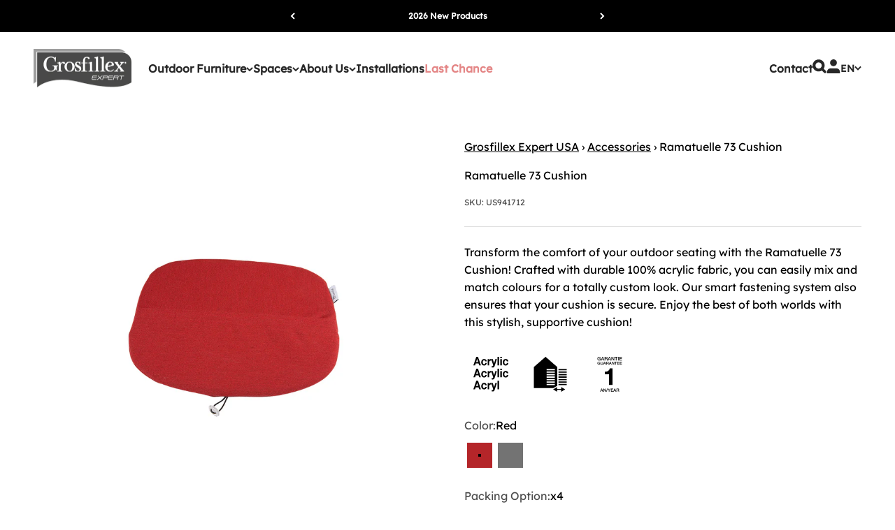

--- FILE ---
content_type: text/html; charset=utf-8
request_url: https://api-prod.cptn.co/banner/script?accessToken=b1a873ae-08fe-4ed0-837f-349813b9b359
body_size: 62469
content:
(() => {
  var __defProp = Object.defineProperty;
  var __name = (target, value) => __defProp(target, "name", { value, configurable: true });

  // scripts/templates/consent-env.js
  var CC_MODAL_ID = "cc-modal-cookies-banner";
  var CC_PENDING_COOKIES_KEY = "captainConsentPending";
  var CC_COOKIE_MODAL = "cc_consent";
  var CC_SERVER_URL = "https://cc-platform-api-prod.fly.dev";
  var CC_STANDARD_MODE_ONLY_SETTINGS = "ONLY_SETTINGS";
  var CC_STANDARD_MODE_BANNER_LINEAL = "BANNER_LINEAL";
  var CC_MODES_ALLOWED = [
    "STRICTLY_NECESSARY_COOKIES",
    "UNCLASSIFIED_COOKIES"
  ];
  var CC_MODE_DO_NOT_SELL_PERSONAL_INFO = "DO_NOT_SELL_PERSONAL_INFORMATION";
  var CC_MODAL_ID_SETTINGS = "cc-modal-cookies-banner-settings";
  var CC_OVERLAY_ID = "captain-compliance-modal-overlay";
  var CC_USER_LOCATION = "cc-modal-user-location";
  var IS_DEV = false;
  var IS_PROD = true;

  // scripts/templates/utils.js
  function getCountryFromCookie() {
    if (typeof document === "undefined") return null;
    const cookies = document.cookie.split(";");
    for (const cookie of cookies) {
      const [key, value] = cookie.trim().split("=");
      if (key && value && key.toLowerCase().includes("cf-ipcountry")) {
        return value.trim().toUpperCase();
      }
    }
    return null;
  }
  __name(getCountryFromCookie, "getCountryFromCookie");
  function getDomain() {
    return window.location.hostname.replace("www.", "");
  }
  __name(getDomain, "getDomain");
  function getDomainFromString(urlString) {
    try {
      const url = new URL(urlString);
      return url.hostname.replace("www.", "");
    } catch (error) {
      return "Invalid URL";
    }
  }
  __name(getDomainFromString, "getDomainFromString");
  function getCookie(name) {
    const cookies = document.cookie.split("; ");
    for (const cookie of cookies) {
      const [cookieName, cookieValue] = cookie.split("=");
      if (cookieName === name) {
        return decodeURIComponent(cookieValue);
      }
    }
    return null;
  }
  __name(getCookie, "getCookie");
  function transformTriggerValue(triggerValue, { fallbackMs = 5e3, maxMs = 6e4 } = {}) {
    const MAX_SET_TIMEOUT = 2147483647;
    if (typeof triggerValue !== "string") return fallbackMs;
    const raw = triggerValue.trim();
    const match = raw.match(/^(\d+(?:\.\d+)?)\s*s?$/i);
    if (!match) return fallbackMs;
    const seconds = Number(match[1]);
    if (!Number.isFinite(seconds) || seconds <= 0) return fallbackMs;
    const ms = Math.round(seconds * 1e3);
    if (!Number.isFinite(ms) || ms <= 0) return fallbackMs;
    const cappedMax = Math.min(maxMs, MAX_SET_TIMEOUT);
    return Math.min(ms, cappedMax);
  }
  __name(transformTriggerValue, "transformTriggerValue");
  var logIfDev = /* @__PURE__ */ __name((...args) => {
    if (!IS_PROD) console.log(...args);
  }, "logIfDev");
  var warnIfDev = /* @__PURE__ */ __name((...args) => {
    if (!IS_PROD) console.warn(...args);
  }, "warnIfDev");
  var errorIfDev = /* @__PURE__ */ __name((...args) => {
    if (!IS_PROD) console.error(...args);
  }, "errorIfDev");

  // scripts/templates/auto-blocking.js
  function isStrictlyNecessary(category) {
    return category === "STRICTLY_NECESSARY_COOKIES";
  }
  __name(isStrictlyNecessary, "isStrictlyNecessary");
  function findMatchBySrc(list, src) {
    if (!src) return null;
    for (const item of list) {
      if (item.src && src.includes(item.src)) return item;
      if (item.pattern && new RegExp(item.pattern).test(src)) return item;
    }
    return null;
  }
  __name(findMatchBySrc, "findMatchBySrc");
  function findMatchByName(list, name) {
    if (!name) return null;
    for (const item of list) {
      if (item?.name && name.includes(item?.name)) return item;
      if (item?.src && name.includes(item?.src)) return item;
      if (item?.pattern && new RegExp(item?.pattern).test(name)) return item;
    }
    return null;
  }
  __name(findMatchByName, "findMatchByName");
  function logBlock(action, src, match, reason) {
    if (match) {
      warnIfDev(
        `\u26D4 ${action} blocked by consent:`,
        src,
        "\u2192 category:",
        match.category
      );
    } else {
      logIfDev(
        `\u2139\uFE0F ${action} evaluated but doesn't match any rules:`,
        src,
        reason || ""
      );
    }
  }
  __name(logBlock, "logBlock");
  var ORIGINAL_ATTR_KEY = "data-cc-original-attrs";
  function serializeAttributes(node) {
    return Array.from(node.attributes || [])?.reduce((acc, attr) => {
      const { name, value } = attr;
      acc[name] = value === "" ? true : value;
      return acc;
    }, {});
  }
  __name(serializeAttributes, "serializeAttributes");
  function applySerializedAttributes(target, serialized) {
    if (!serialized) return;
    Object.entries(serialized).forEach(([name, value]) => {
      if (name === "src") return;
      if (value === true) {
        target.setAttribute(name, "");
      } else {
        target.setAttribute(name, value);
      }
    });
  }
  __name(applySerializedAttributes, "applySerializedAttributes");
  function blockScripts(scriptsToBlock, userConsent) {
    document.querySelectorAll("script[src]").forEach((node) => {
      const src = node.getAttribute("src");
      const match = findMatchBySrc(scriptsToBlock, src);
      if (match && !isStrictlyNecessary(match.category) && !userConsent[match.category]) {
        logBlock("Script", src, match);
        const placeholder = document.createElement("script");
        placeholder.type = "text/plain";
        placeholder.className = `blocked-${match.category}`;
        placeholder.setAttribute("data-cookie-category", match.category);
        placeholder.setAttribute("data-src", src);
        placeholder.setAttribute(
          ORIGINAL_ATTR_KEY,
          JSON.stringify(serializeAttributes(node))
        );
        node.parentNode.replaceChild(placeholder, node);
      } else {
        logBlock(
          "Script",
          src,
          match,
          "allowed by consent or strictly necessary"
        );
      }
    });
  }
  __name(blockScripts, "blockScripts");
  function blockAllScripts(scriptsToBlock) {
    const rejectAll = {
      STRICTLY_NECESSARY_COOKIES: true,
      PERFORMANCE_COOKIES: false,
      FUNCTIONALITY_COOKIES: false,
      TARGETING_COOKIES: false,
      UNCLASSIFIED: false
    };
    blockScripts(scriptsToBlock, rejectAll);
  }
  __name(blockAllScripts, "blockAllScripts");
  function blockIframes(iframesToBlock, userConsent) {
    document.querySelectorAll("iframe").forEach((node) => {
      const name = node.getAttribute("name");
      const src = node.getAttribute("src");
      const match = findMatchByName(iframesToBlock, name);
      if (match && !isStrictlyNecessary(match.category) && !userConsent[match.category]) {
        logBlock("Iframe", `name: ${name}, src: ${src}`, match);
        const placeholder = document.createElement("iframe");
        placeholder.type = "text/plain";
        placeholder.className = `blocked-${match.category}`;
        placeholder.setAttribute("data-cookie-category", match.category);
        if (src) placeholder.setAttribute("data-src", src);
        if (name) placeholder.setAttribute("data-name", name);
        placeholder.setAttribute(
          ORIGINAL_ATTR_KEY,
          JSON.stringify(serializeAttributes(node))
        );
        placeholder.style.display = "none";
        node.parentNode.replaceChild(placeholder, node);
      } else {
        logBlock(
          "Iframe",
          `name: ${name}, src: ${src}`,
          match,
          "allowed by consent or strictly necessary"
        );
      }
    });
  }
  __name(blockIframes, "blockIframes");
  function blockAllIframes(iframesToBlock) {
    const rejectAll = {
      STRICTLY_NECESSARY_COOKIES: true,
      PERFORMANCE_COOKIES: false,
      FUNCTIONALITY_COOKIES: false,
      TARGETING_COOKIES: false,
      UNCLASSIFIED: false
    };
    blockIframes(iframesToBlock, rejectAll);
  }
  __name(blockAllIframes, "blockAllIframes");
  function blockInlineScripts(inlineRules, userConsent) {
    document.querySelectorAll("script:not([src])").forEach((node) => {
      const content = node.innerHTML;
      const match = findMatchBySrc(inlineRules, content);
      if (match && !isStrictlyNecessary(match.category) && !userConsent[match.category]) {
        logBlock("Inline Script", "[inline code...]", match);
        const placeholder = document.createElement("script");
        placeholder.type = "text/plain";
        placeholder.className = `blocked-${match.category}`;
        placeholder.setAttribute("data-cookie-category", match.category);
        placeholder.setAttribute(
          "data-inline-pattern",
          match.pattern || match.src
        );
        placeholder.setAttribute("data-original-content", node.innerHTML);
        placeholder.setAttribute(
          ORIGINAL_ATTR_KEY,
          JSON.stringify(serializeAttributes(node))
        );
        node.parentNode.replaceChild(placeholder, node);
      } else if (match) {
        logBlock(
          "Inline Script",
          "[inline code...]",
          match,
          "allowed by consent"
        );
      }
    });
  }
  __name(blockInlineScripts, "blockInlineScripts");
  function blockAllInline(inlineRules) {
    const rejectAll = {
      STRICTLY_NECESSARY_COOKIES: true,
      PERFORMANCE_COOKIES: false,
      FUNCTIONALITY_COOKIES: false,
      TARGETING_COOKIES: false,
      UNCLASSIFIED: false
    };
    blockInlineScripts(inlineRules, rejectAll);
  }
  __name(blockAllInline, "blockAllInline");
  function restoreScripts(userConsent) {
    document.querySelectorAll('script[type="text/plain"][data-src]').forEach((node) => {
      const src = node.getAttribute("data-src");
      const category = node.getAttribute("data-cookie-category");
      if (isStrictlyNecessary(category) || userConsent[category]) {
        const restored = document.createElement("script");
        const attrsJson = node.getAttribute(ORIGINAL_ATTR_KEY);
        if (attrsJson) {
          try {
            applySerializedAttributes(restored, JSON.parse(attrsJson));
          } catch (error) {
            warnIfDev("Failed to restore script attributes", error);
          }
        }
        restored.src = src;
        restored.setAttribute("data-cookie-category", category);
        node.parentNode.replaceChild(restored, node);
        logIfDev("\u2705 Script restored:", src);
      }
    });
  }
  __name(restoreScripts, "restoreScripts");
  function restoreIframes(userConsent) {
    document.querySelectorAll('iframe[type="text/plain"]').forEach((node) => {
      const src = node.getAttribute("data-src");
      const name = node.getAttribute("data-name");
      const category = node.getAttribute("data-cookie-category");
      if (isStrictlyNecessary(category) || userConsent[category]) {
        const restored = document.createElement("iframe");
        const attrsJson = node.getAttribute(ORIGINAL_ATTR_KEY);
        if (attrsJson) {
          try {
            applySerializedAttributes(restored, JSON.parse(attrsJson));
          } catch (error) {
            warnIfDev("Failed to restore iframe attributes", error);
          }
        }
        if (src) restored.src = src;
        if (name) restored.name = name;
        restored.setAttribute("data-cookie-category", category);
        node.parentNode.replaceChild(restored, node);
        logIfDev("\u2705 Iframe restored:", name ? `name: ${name}` : `src: ${src}`);
      }
    });
  }
  __name(restoreIframes, "restoreIframes");
  function restoreInlineScripts(userConsent) {
    document.querySelectorAll('script[type="text/plain"][data-inline-pattern]').forEach((node) => {
      const pattern = node.getAttribute("data-inline-pattern");
      const category = node.getAttribute("data-cookie-category");
      if (isStrictlyNecessary(category) || userConsent[category]) {
        const restored = document.createElement("script");
        const originalContent = node.getAttribute("data-original-content");
        const attrsJson = node.getAttribute(ORIGINAL_ATTR_KEY);
        if (attrsJson) {
          try {
            applySerializedAttributes(restored, JSON.parse(attrsJson));
          } catch (error) {
            warnIfDev("Failed to restore inline script attributes", error);
          }
        }
        restored.textContent = originalContent;
        restored.setAttribute("data-cookie-category", category);
        node.parentNode.replaceChild(restored, node);
        logIfDev("\u2705 Inline script restored:", pattern);
      }
    });
  }
  __name(restoreInlineScripts, "restoreInlineScripts");
  function restoreAll(userConsent) {
    restoreScripts(userConsent);
    restoreIframes(userConsent);
    restoreInlineScripts(userConsent);
  }
  __name(restoreAll, "restoreAll");
  function initCookieBlocking({
    scriptsToBlock,
    iframesToBlock,
    inlineRules,
    preferences
  }) {
    if (!preferences?.selectedCookies) {
      logIfDev(
        "\u26A0\uFE0F No preferences found: blocking ALL except strictly necessary."
      );
      blockAllScripts(scriptsToBlock);
      blockAllIframes(iframesToBlock);
      blockAllInline(inlineRules);
      return;
    }
    const userConsent = preferences.selectedCookies;
    blockScripts(scriptsToBlock, userConsent);
    blockIframes(iframesToBlock, userConsent);
    blockInlineScripts(inlineRules, userConsent);
    restoreAll(userConsent);
  }
  __name(initCookieBlocking, "initCookieBlocking");

  // scripts/templates/services.js
  var capturedAccessToken = null;
  (/* @__PURE__ */ __name(function captureToken() {
    try {
      if (document.currentScript) {
        capturedAccessToken = document.currentScript.getAttribute("access-token");
      }
      if (!capturedAccessToken) {
        const scripts = document.getElementsByTagName("script");
        for (const script of scripts) {
          if (script.src && script.src.includes("/banner/script")) {
            capturedAccessToken = script.getAttribute("access-token");
            if (capturedAccessToken) break;
          }
        }
      }
    } catch (error) {
      console.error("Error capturing access token:", error);
    }
  }, "captureToken"))();
  async function loadBannerData() {
    const paramToken = "b1a873ae-08fe-4ed0-837f-349813b9b359";
    const country = getCountryFromCookie();
    const ip = await fetch("https://api.ipify.org?format=json");
    let ipData = null;
    try {
      ipData = await ip.json();
    } catch (error) {
      console.error("Error getting IP:", error);
    }
    const accessToken = paramToken || capturedAccessToken;
    if (!accessToken) {
      throw new Error(
        "No access token provided. Please check your script implementation and ensure the access-token attribute is set correctly."
      );
    }
    const response = await fetch(
      `${CC_SERVER_URL}/banner/banner-token?access-token=${accessToken}${country ? `&countryCode=${country}` : ""}${ipData.ip ? `&ip=${ipData.ip}` : ""}`
    );
    return await response.json();
  }
  __name(loadBannerData, "loadBannerData");
  async function getModalStructure(mode) {
    const response = await fetch(
      `${CC_SERVER_URL}/bannerModeStyle/by-mode/${mode}`
    );
    return response ? await response.json() : null;
  }
  __name(getModalStructure, "getModalStructure");
  async function getMasterCookieTable() {
    const response = await fetch(`${CC_SERVER_URL}/cookies/all`);
    return response ? await response.json() : null;
  }
  __name(getMasterCookieTable, "getMasterCookieTable");
  async function loadData(scannerId) {
    const response = await fetch(
      `${CC_SERVER_URL}/report/find-last-report?scannerId=${scannerId}`
    );
    return response ? await response.json() : null;
  }
  __name(loadData, "loadData");
  async function loadSwitchData() {
    const response = await fetch(`${CC_SERVER_URL}/cookies/cookie-types`);
    return await response.json();
  }
  __name(loadSwitchData, "loadSwitchData");
  async function trackBannerLoad(bannerId) {
    const response = await fetch(
      `${CC_SERVER_URL}/banner/tracking?id=${bannerId}`
    );
    return await response.json();
  }
  __name(trackBannerLoad, "trackBannerLoad");
  async function bannerTagTracking(gtmData) {
    const response = await fetch(`${CC_SERVER_URL}/bannerTagTracking`, {
      method: "POST",
      headers: {
        Accept: "application/json",
        "Content-Type": "application/json"
      },
      body: JSON.stringify({
        gtmData
      })
    });
    return await response.json();
  }
  __name(bannerTagTracking, "bannerTagTracking");
  async function updateStatus(bannerId, status) {
    await fetch(`${CC_SERVER_URL}/bannerTracking/banner/${bannerId}`, {
      method: "PUT",
      headers: {
        Accept: "application/json",
        "Content-Type": "application/json"
      },
      body: JSON.stringify({
        status
      })
    });
  }
  __name(updateStatus, "updateStatus");

  // node_modules/@iabtcf/core/lib/mjs/errors/DecodingError.js
  var DecodingError = class extends Error {
    static {
      __name(this, "DecodingError");
    }
    /**
     * constructor - constructs an DecodingError
     *
     * @param {string} msg - Decoding Error Message
     * @return {undefined}
     */
    constructor(msg) {
      super(msg);
      this.name = "DecodingError";
    }
  };

  // node_modules/@iabtcf/core/lib/mjs/errors/EncodingError.js
  var EncodingError = class extends Error {
    static {
      __name(this, "EncodingError");
    }
    /**
     * constructor - constructs an EncodingError
     *
     * @param {string} msg - Encoding Error Message
     * @return {undefined}
     */
    constructor(msg) {
      super(msg);
      this.name = "EncodingError";
    }
  };

  // node_modules/@iabtcf/core/lib/mjs/errors/GVLError.js
  var GVLError = class extends Error {
    static {
      __name(this, "GVLError");
    }
    /**
     * constructor - constructs a GVLError
     *
     * @param {string} msg - Error message to display
     * @return {undefined}
     */
    constructor(msg) {
      super(msg);
      this.name = "GVLError";
    }
  };

  // node_modules/@iabtcf/core/lib/mjs/errors/TCModelError.js
  var TCModelError = class extends Error {
    static {
      __name(this, "TCModelError");
    }
    /**
     * constructor - constructs an TCModelError
     *
     * @param {string} fieldName - the errored field
     * @param {string} passedValue - what was passed
     * @return {undefined}
     */
    constructor(fieldName, passedValue, msg = "") {
      super(`invalid value ${passedValue} passed for ${fieldName} ${msg}`);
      this.name = "TCModelError";
    }
  };

  // node_modules/@iabtcf/core/lib/mjs/encoder/Base64Url.js
  var Base64Url = class {
    static {
      __name(this, "Base64Url");
    }
    /**
     * Base 64 URL character set.  Different from standard Base64 char set
     * in that '+' and '/' are replaced with '-' and '_'.
     */
    static DICT = "ABCDEFGHIJKLMNOPQRSTUVWXYZabcdefghijklmnopqrstuvwxyz0123456789-_";
    static REVERSE_DICT = /* @__PURE__ */ new Map([
      ["A", 0],
      ["B", 1],
      ["C", 2],
      ["D", 3],
      ["E", 4],
      ["F", 5],
      ["G", 6],
      ["H", 7],
      ["I", 8],
      ["J", 9],
      ["K", 10],
      ["L", 11],
      ["M", 12],
      ["N", 13],
      ["O", 14],
      ["P", 15],
      ["Q", 16],
      ["R", 17],
      ["S", 18],
      ["T", 19],
      ["U", 20],
      ["V", 21],
      ["W", 22],
      ["X", 23],
      ["Y", 24],
      ["Z", 25],
      ["a", 26],
      ["b", 27],
      ["c", 28],
      ["d", 29],
      ["e", 30],
      ["f", 31],
      ["g", 32],
      ["h", 33],
      ["i", 34],
      ["j", 35],
      ["k", 36],
      ["l", 37],
      ["m", 38],
      ["n", 39],
      ["o", 40],
      ["p", 41],
      ["q", 42],
      ["r", 43],
      ["s", 44],
      ["t", 45],
      ["u", 46],
      ["v", 47],
      ["w", 48],
      ["x", 49],
      ["y", 50],
      ["z", 51],
      ["0", 52],
      ["1", 53],
      ["2", 54],
      ["3", 55],
      ["4", 56],
      ["5", 57],
      ["6", 58],
      ["7", 59],
      ["8", 60],
      ["9", 61],
      ["-", 62],
      ["_", 63]
    ]);
    /**
     * log2(64) = 6
     */
    static BASIS = 6;
    static LCM = 24;
    /**
     * encodes an arbitrary-length bitfield string into base64url
     *
     * @static
     * @param {string} str - arbitrary-length bitfield string to be encoded to base64url
     * @return {string} - base64url encoded result
     */
    static encode(str) {
      if (!/^[0-1]+$/.test(str)) {
        throw new EncodingError("Invalid bitField");
      }
      const padding = str.length % this.LCM;
      str += padding ? "0".repeat(this.LCM - padding) : "";
      let result = "";
      for (let i = 0; i < str.length; i += this.BASIS) {
        result += this.DICT[parseInt(str.substr(i, this.BASIS), 2)];
      }
      return result;
    }
    /**
     * decodes a base64url encoded bitfield string
     *
     * @static
     * @param {string} str - base64url encoded bitfield string to be decoded
     * @return {string} - bitfield string
     */
    static decode(str) {
      if (!/^[A-Za-z0-9\-_]+$/.test(str)) {
        throw new DecodingError("Invalidly encoded Base64URL string");
      }
      let result = "";
      for (let i = 0; i < str.length; i++) {
        const strBits = this.REVERSE_DICT.get(str[i]).toString(2);
        result += "0".repeat(this.BASIS - strBits.length) + strBits;
      }
      return result;
    }
  };

  // node_modules/@iabtcf/core/lib/mjs/Cloneable.js
  var Cloneable = class {
    static {
      __name(this, "Cloneable");
    }
    /**
     * clone - returns a copy of the classes with new values and not references
     *
     * @return {T}
     */
    clone() {
      const myClone = new this.constructor();
      const keys = Object.keys(this);
      keys.forEach((key) => {
        const value = this.deepClone(this[key]);
        if (value !== void 0) {
          myClone[key] = value;
        }
      });
      return myClone;
    }
    /**
     * deepClone - recursive function that makes copies of reference values
     *
     * @param {unknown} item
     * @return {unknown}
     */
    deepClone(item) {
      const itsType = typeof item;
      if (itsType === "number" || itsType === "string" || itsType === "boolean") {
        return item;
      } else if (item !== null && itsType === "object") {
        if (typeof item.clone === "function") {
          return item.clone();
        } else if (item instanceof Date) {
          return new Date(item.getTime());
        } else if (item[Symbol.iterator] !== void 0) {
          const ar = [];
          for (const subItem of item) {
            ar.push(this.deepClone(subItem));
          }
          if (item instanceof Array) {
            return ar;
          } else {
            return new item.constructor(ar);
          }
        } else {
          const retr = {};
          for (const prop in item) {
            if (item.hasOwnProperty(prop)) {
              retr[prop] = this.deepClone(item[prop]);
            }
          }
          return retr;
        }
      }
    }
  };

  // node_modules/@iabtcf/core/lib/mjs/model/BinarySearchTree.js
  var BinarySearchTree = class _BinarySearchTree extends Cloneable {
    static {
      __name(this, "BinarySearchTree");
    }
    root = null;
    getRoot() {
      return this.root;
    }
    isEmpty() {
      return !this.root;
    }
    add(value) {
      const node = {
        value,
        left: null,
        right: null
      };
      let current;
      if (this.isEmpty()) {
        this.root = node;
      } else {
        current = this.root;
        while (true) {
          if (value < current.value) {
            if (current.left === null) {
              current.left = node;
              break;
            } else {
              current = current.left;
            }
          } else if (value > current.value) {
            if (current.right === null) {
              current.right = node;
              break;
            } else {
              current = current.right;
            }
          } else {
            break;
          }
        }
      }
    }
    /**
     * performs Morris in-order traversal
     * @return {number[]} sorted array
     */
    get() {
      const retr = [];
      let current = this.root;
      while (current) {
        if (!current.left) {
          retr.push(current.value);
          current = current.right;
        } else {
          let pre = current.left;
          while (pre.right && pre.right != current) {
            pre = pre.right;
          }
          if (pre.right == current) {
            pre.right = null;
            retr.push(current.value);
            current = current.right;
          } else {
            pre.right = current;
            current = current.left;
          }
        }
      }
      return retr;
    }
    contains(value) {
      let retr = false;
      let current = this.root;
      while (current) {
        if (current.value === value) {
          retr = true;
          break;
        } else if (value > current.value) {
          current = current.right;
        } else if (value < current.value) {
          current = current.left;
        }
      }
      return retr;
    }
    min(current = this.root) {
      let retr;
      while (current) {
        if (current.left) {
          current = current.left;
        } else {
          retr = current.value;
          current = null;
        }
      }
      return retr;
    }
    max(current = this.root) {
      let retr;
      while (current) {
        if (current.right) {
          current = current.right;
        } else {
          retr = current.value;
          current = null;
        }
      }
      return retr;
    }
    remove(value, current = this.root) {
      let parent = null;
      let parentSide = "left";
      while (current) {
        if (value < current.value) {
          parent = current;
          current = current.left;
          parentSide = "left";
        } else if (value > current.value) {
          parent = current;
          current = current.right;
          parentSide = "right";
        } else {
          if (!current.left && !current.right) {
            if (parent) {
              parent[parentSide] = null;
            } else {
              this.root = null;
            }
          } else if (!current.left) {
            if (parent) {
              parent[parentSide] = current.right;
            } else {
              this.root = current.right;
            }
          } else if (!current.right) {
            if (parent) {
              parent[parentSide] = current.left;
            } else {
              this.root = current.left;
            }
          } else {
            const minVal = this.min(current.right);
            this.remove(minVal, current.right);
            current.value = minVal;
          }
          current = null;
        }
      }
    }
    /**
     * Build Binary Search Tree from the ordered number array.
     *  The depth of the tree will be the `log2` of the array length.
     * @param {number[]} values number array in ascending order
     * @return {BinarySearchTree} Binary Search Tree
     */
    static build(values) {
      if (!values || values.length === 0) {
        return null;
      } else if (values.length === 1) {
        const tree = new _BinarySearchTree();
        tree.add(values[0]);
        return tree;
      } else {
        const rootIndex = values.length >> 1;
        const tree = new _BinarySearchTree();
        tree.add(values[rootIndex]);
        const root = tree.getRoot();
        if (root) {
          if (rootIndex + 1 < values.length) {
            const rightTree = _BinarySearchTree.build(values.slice(rootIndex + 1));
            root.right = rightTree ? rightTree.getRoot() : null;
          }
          if (rootIndex - 1 > 0) {
            const leftTree = _BinarySearchTree.build(values.slice(0, rootIndex - 1));
            root.left = leftTree ? leftTree.getRoot() : null;
          }
        }
        return tree;
      }
    }
  };

  // node_modules/@iabtcf/core/lib/mjs/model/ConsentLanguages.js
  var ConsentLanguages = class _ConsentLanguages {
    static {
      __name(this, "ConsentLanguages");
    }
    static langSet = /* @__PURE__ */ new Set([
      "BG",
      "CA",
      "CS",
      "DA",
      "DE",
      "EL",
      "EN",
      "ES",
      "ET",
      "FI",
      "FR",
      "HR",
      "HU",
      "IT",
      "JA",
      "LT",
      "LV",
      "MT",
      "NL",
      "NO",
      "PL",
      "PT",
      "RO",
      "RU",
      "SK",
      "SL",
      "SV",
      "TR",
      "ZH"
    ]);
    has(key) {
      return _ConsentLanguages.langSet.has(key);
    }
    forEach(callback) {
      _ConsentLanguages.langSet.forEach(callback);
    }
    get size() {
      return _ConsentLanguages.langSet.size;
    }
  };

  // node_modules/@iabtcf/core/lib/mjs/model/Fields.js
  var Fields = class {
    static {
      __name(this, "Fields");
    }
    static cmpId = "cmpId";
    static cmpVersion = "cmpVersion";
    static consentLanguage = "consentLanguage";
    static consentScreen = "consentScreen";
    static created = "created";
    static supportOOB = "supportOOB";
    static isServiceSpecific = "isServiceSpecific";
    static lastUpdated = "lastUpdated";
    static numCustomPurposes = "numCustomPurposes";
    static policyVersion = "policyVersion";
    static publisherCountryCode = "publisherCountryCode";
    static publisherCustomConsents = "publisherCustomConsents";
    static publisherCustomLegitimateInterests = "publisherCustomLegitimateInterests";
    static publisherLegitimateInterests = "publisherLegitimateInterests";
    static publisherConsents = "publisherConsents";
    static publisherRestrictions = "publisherRestrictions";
    static purposeConsents = "purposeConsents";
    static purposeLegitimateInterests = "purposeLegitimateInterests";
    static purposeOneTreatment = "purposeOneTreatment";
    static specialFeatureOptins = "specialFeatureOptins";
    static useNonStandardStacks = "useNonStandardStacks";
    static vendorConsents = "vendorConsents";
    static vendorLegitimateInterests = "vendorLegitimateInterests";
    static vendorListVersion = "vendorListVersion";
    static vendorsAllowed = "vendorsAllowed";
    static vendorsDisclosed = "vendorsDisclosed";
    static version = "version";
  };

  // node_modules/@iabtcf/core/lib/mjs/model/RestrictionType.js
  var RestrictionType;
  (function(RestrictionType2) {
    RestrictionType2[RestrictionType2["NOT_ALLOWED"] = 0] = "NOT_ALLOWED";
    RestrictionType2[RestrictionType2["REQUIRE_CONSENT"] = 1] = "REQUIRE_CONSENT";
    RestrictionType2[RestrictionType2["REQUIRE_LI"] = 2] = "REQUIRE_LI";
  })(RestrictionType || (RestrictionType = {}));

  // node_modules/@iabtcf/core/lib/mjs/model/PurposeRestriction.js
  var PurposeRestriction = class _PurposeRestriction extends Cloneable {
    static {
      __name(this, "PurposeRestriction");
    }
    static hashSeparator = "-";
    purposeId_;
    restrictionType;
    /**
     * constructor
     *
     * @param {number} purposeId? - may optionally pass the purposeId into the
     * constructor
     * @param {RestrictionType} restrictionType? - may
     * optionally pass the restrictionType into the constructor
     * @return {undefined}
     */
    constructor(purposeId, restrictionType) {
      super();
      if (purposeId !== void 0) {
        this.purposeId = purposeId;
      }
      if (restrictionType !== void 0) {
        this.restrictionType = restrictionType;
      }
    }
    static unHash(hash) {
      const splitUp = hash.split(this.hashSeparator);
      const purpRestriction = new _PurposeRestriction();
      if (splitUp.length !== 2) {
        throw new TCModelError("hash", hash);
      }
      purpRestriction.purposeId = parseInt(splitUp[0], 10);
      purpRestriction.restrictionType = parseInt(splitUp[1], 10);
      return purpRestriction;
    }
    get hash() {
      if (!this.isValid()) {
        throw new Error("cannot hash invalid PurposeRestriction");
      }
      return `${this.purposeId}${_PurposeRestriction.hashSeparator}${this.restrictionType}`;
    }
    /**
     * @return {number} The purpose Id associated with a publisher
     * purpose-by-vendor restriction that resulted in a different consent or LI
     * status than the consent or LI purposes allowed lists.
     */
    get purposeId() {
      return this.purposeId_;
    }
    /**
     * @param {number} idNum - The purpose Id associated with a publisher
     * purpose-by-vendor restriction that resulted in a different consent or LI
     * status than the consent or LI purposes allowed lists.
     */
    set purposeId(idNum) {
      this.purposeId_ = idNum;
    }
    isValid() {
      return Number.isInteger(this.purposeId) && this.purposeId > 0 && (this.restrictionType === RestrictionType.NOT_ALLOWED || this.restrictionType === RestrictionType.REQUIRE_CONSENT || this.restrictionType === RestrictionType.REQUIRE_LI);
    }
    isSameAs(otherPR) {
      return this.purposeId === otherPR.purposeId && this.restrictionType === otherPR.restrictionType;
    }
  };

  // node_modules/@iabtcf/core/lib/mjs/model/PurposeRestrictionVector.js
  var PurposeRestrictionVector = class extends Cloneable {
    static {
      __name(this, "PurposeRestrictionVector");
    }
    /**
     * if this originatd from an encoded string we'll need a place to store the
     * bit length; it can be set and got from here
     */
    bitLength = 0;
    /**
     * a map indexed by a string which will be a 'hash' of the purpose and
     * restriction type.
     *
     * Using a BST to keep vendors in a sorted order for encoding later
     */
    map = /* @__PURE__ */ new Map();
    gvl_;
    has(hash) {
      return this.map.has(hash);
    }
    isOkToHave(restrictionType, purposeId, vendorId) {
      let result = true;
      if (this.gvl?.vendors) {
        const vendor = this.gvl.vendors[vendorId];
        if (vendor) {
          if (restrictionType === RestrictionType.NOT_ALLOWED) {
            result = vendor.legIntPurposes.includes(purposeId) || vendor.purposes.includes(purposeId);
          } else if (vendor.flexiblePurposes.length) {
            switch (restrictionType) {
              /**
               * If the vendor has the purposeId in flexiblePurposes and it is
               * listed as a legitimate interest purpose we can set the
               * override to require consent.
               */
              case RestrictionType.REQUIRE_CONSENT:
                result = vendor.flexiblePurposes.includes(purposeId) && vendor.legIntPurposes.includes(purposeId);
                break;
              /**
               * If the vendor has the purposeId in flexiblePurposes and it is
               * listed as a consent purpose we can set the
               * override to require legitimate interest.
               */
              case RestrictionType.REQUIRE_LI:
                result = vendor.flexiblePurposes.includes(purposeId) && vendor.purposes.includes(purposeId);
                break;
            }
          } else {
            result = false;
          }
        } else {
          result = false;
        }
      }
      return result;
    }
    /**
     * add - adds a given Vendor ID under a given Purpose Restriction
     *
     * @param {number} vendorId
     * @param {PurposeRestriction} purposeRestriction
     * @return {void}
     */
    add(vendorId, purposeRestriction) {
      if (this.isOkToHave(purposeRestriction.restrictionType, purposeRestriction.purposeId, vendorId)) {
        const hash = purposeRestriction.hash;
        if (!this.has(hash)) {
          this.map.set(hash, new BinarySearchTree());
          this.bitLength = 0;
        }
        this.map.get(hash).add(vendorId);
      }
    }
    /**
     * restrictPurposeToLegalBasis - adds all Vendors under a given Purpose Restriction
     *
     * @param {PurposeRestriction} purposeRestriction
     * @return {void}
     */
    restrictPurposeToLegalBasis(purposeRestriction) {
      const vendors = this.gvl.vendorIds;
      const hash = purposeRestriction.hash;
      const lastEntry = function() {
        let value;
        for (value of vendors)
          ;
        return value;
      }();
      const values = [...Array(lastEntry).keys()].map((i) => i + 1);
      for (let i = 1; i <= lastEntry; i++) {
        if (!this.has(hash)) {
          this.map.set(hash, BinarySearchTree.build(values));
          this.bitLength = 0;
        }
        this.map.get(hash).add(i);
      }
    }
    /**
     * getVendors - returns array of vendor ids optionally narrowed by a given
     * Purpose Restriction.  If no purpose restriction is passed then all vendor
     * ids will be returned.  One can expect this result to be a unique set of
     * ids no duplicates.
     *
     * @param {PurposeRestriction} [purposeRestriction] - optionally passed to
     * get only Vendor IDs restricted under the given Purpose Restriction
     * @return {number[]} - Unique ID set of vendors
     */
    getVendors(purposeRestriction) {
      let vendorIds = [];
      if (purposeRestriction) {
        const hash = purposeRestriction.hash;
        if (this.has(hash)) {
          vendorIds = this.map.get(hash).get();
        }
      } else {
        const vendorSet = /* @__PURE__ */ new Set();
        this.map.forEach((bst) => {
          bst.get().forEach((vendorId) => {
            vendorSet.add(vendorId);
          });
        });
        vendorIds = Array.from(vendorSet);
      }
      return vendorIds;
    }
    getRestrictionType(vendorId, purposeId) {
      let rType;
      this.getRestrictions(vendorId).forEach((purposeRestriction) => {
        if (purposeRestriction.purposeId === purposeId) {
          if (rType === void 0 || rType > purposeRestriction.restrictionType) {
            rType = purposeRestriction.restrictionType;
          }
        }
      });
      return rType;
    }
    /**
     * vendorHasRestriction - determines whether a given Vendor ID is under a
     * given Purpose Restriction
     *
     * @param {number} vendorId
     * @param {PurposeRestriction} purposeRestriction
     * @return {boolean} - true if the give Vendor ID is under the given Purpose
     * Restriction
     */
    vendorHasRestriction(vendorId, purposeRestriction) {
      let has = false;
      const restrictions = this.getRestrictions(vendorId);
      for (let i = 0; i < restrictions.length && !has; i++) {
        has = purposeRestriction.isSameAs(restrictions[i]);
      }
      return has;
    }
    /**
     * getMaxVendorId - gets the Maximum Vendor ID regardless of Purpose
     * Restriction
     *
     * @return {number} - maximum Vendor ID
     */
    getMaxVendorId() {
      let retr = 0;
      this.map.forEach((bst) => {
        retr = Math.max(bst.max(), retr);
      });
      return retr;
    }
    getRestrictions(vendorId) {
      const retr = [];
      this.map.forEach((bst, hash) => {
        if (vendorId) {
          if (bst.contains(vendorId)) {
            retr.push(PurposeRestriction.unHash(hash));
          }
        } else {
          retr.push(PurposeRestriction.unHash(hash));
        }
      });
      return retr;
    }
    getPurposes() {
      const purposeIds = /* @__PURE__ */ new Set();
      this.map.forEach((bst, hash) => {
        purposeIds.add(PurposeRestriction.unHash(hash).purposeId);
      });
      return Array.from(purposeIds);
    }
    /**
     * remove - removes Vendor ID from a Purpose Restriction
     *
     * @param {number} vendorId
     * @param {PurposeRestriction} purposeRestriction
     * @return {void}
     */
    remove(vendorId, purposeRestriction) {
      const hash = purposeRestriction.hash;
      const bst = this.map.get(hash);
      if (bst) {
        bst.remove(vendorId);
        if (bst.isEmpty()) {
          this.map.delete(hash);
          this.bitLength = 0;
        }
      }
    }
    /**
     * Essential for being able to determine whether we can actually set a
     * purpose restriction since they have to have a flexible legal basis
     *
     * @param {GVL} value - the GVL instance
     */
    set gvl(value) {
      if (!this.gvl_) {
        this.gvl_ = value;
        this.map.forEach((bst, hash) => {
          const purposeRestriction = PurposeRestriction.unHash(hash);
          const vendors = bst.get();
          vendors.forEach((vendorId) => {
            if (!this.isOkToHave(purposeRestriction.restrictionType, purposeRestriction.purposeId, vendorId)) {
              bst.remove(vendorId);
            }
          });
        });
      }
    }
    /**
     * gvl returns local copy of the GVL these restrictions apply to
     *
     * @return {GVL}
     */
    get gvl() {
      return this.gvl_;
    }
    /**
     * isEmpty - whether or not this vector has any restrictions in it
     *
     * @return {boolean}
     */
    isEmpty() {
      return this.map.size === 0;
    }
    /**
     * numRestrictions - returns the number of Purpose Restrictions.
     *
     * @return {number}
     */
    get numRestrictions() {
      return this.map.size;
    }
  };

  // node_modules/@iabtcf/core/lib/mjs/model/DeviceDisclosureStorageAccessType.js
  var DeviceDisclosureStorageAccessType;
  (function(DeviceDisclosureStorageAccessType2) {
    DeviceDisclosureStorageAccessType2["COOKIE"] = "cookie";
    DeviceDisclosureStorageAccessType2["WEB"] = "web";
    DeviceDisclosureStorageAccessType2["APP"] = "app";
  })(DeviceDisclosureStorageAccessType || (DeviceDisclosureStorageAccessType = {}));

  // node_modules/@iabtcf/core/lib/mjs/model/Segment.js
  var Segment;
  (function(Segment2) {
    Segment2["CORE"] = "core";
    Segment2["VENDORS_DISCLOSED"] = "vendorsDisclosed";
    Segment2["VENDORS_ALLOWED"] = "vendorsAllowed";
    Segment2["PUBLISHER_TC"] = "publisherTC";
  })(Segment || (Segment = {}));

  // node_modules/@iabtcf/core/lib/mjs/model/SegmentIDs.js
  var SegmentIDs = class {
    static {
      __name(this, "SegmentIDs");
    }
    /**
     * 0 = default - reserved for core string (does not need to be present in the core string)
     * 1 = OOB vendors disclosed
     * 2 = OOB vendors allowed
     * 3 = PublisherTC
     */
    static ID_TO_KEY = [
      Segment.CORE,
      Segment.VENDORS_DISCLOSED,
      Segment.VENDORS_ALLOWED,
      Segment.PUBLISHER_TC
    ];
    static KEY_TO_ID = {
      [Segment.CORE]: 0,
      [Segment.VENDORS_DISCLOSED]: 1,
      [Segment.VENDORS_ALLOWED]: 2,
      [Segment.PUBLISHER_TC]: 3
    };
  };

  // node_modules/@iabtcf/core/lib/mjs/model/Vector.js
  var Vector = class extends Cloneable {
    static {
      __name(this, "Vector");
    }
    /**
     * if this originatd from an encoded string we'll need a place to store the
     * bit length; it can be set and got from here
     */
    bitLength = 0;
    maxId_ = 0;
    set_ = /* @__PURE__ */ new Set();
    *[Symbol.iterator]() {
      for (let i = 1; i <= this.maxId; i++) {
        yield [i, this.has(i)];
      }
    }
    /**
     * values()
     *
     * @return {IterableIterator<number>} - returns an iterator of the positive
     * values in the set
     */
    values() {
      return this.set_.values();
    }
    /**
     * maxId
     *
     * @return {number} - the highest id in this Vector
     */
    get maxId() {
      return this.maxId_;
    }
    /**
     * get
     *
     * @param {number} id - key for value to check
     * @return {boolean} - value of that key, if never set it will be false
     */
    has(id) {
      return this.set_.has(id);
    }
    /**
     * unset
     *
     * @param {SingleIDOrCollection} id - id or ids to unset
     * @return {void}
     */
    unset(id) {
      if (Array.isArray(id)) {
        id.forEach((id2) => this.unset(id2));
      } else if (typeof id === "object") {
        this.unset(Object.keys(id).map((strId) => Number(strId)));
      } else {
        this.set_.delete(Number(id));
        this.bitLength = 0;
        if (id === this.maxId) {
          this.maxId_ = 0;
          this.set_.forEach((id2) => {
            this.maxId_ = Math.max(this.maxId, id2);
          });
        }
      }
    }
    isIntMap(item) {
      let result = typeof item === "object";
      result = result && Object.keys(item).every((key) => {
        let itemResult = Number.isInteger(parseInt(key, 10));
        itemResult = itemResult && this.isValidNumber(item[key].id);
        itemResult = itemResult && item[key].name !== void 0;
        return itemResult;
      });
      return result;
    }
    isValidNumber(item) {
      return parseInt(item, 10) > 0;
    }
    isSet(item) {
      let result = false;
      if (item instanceof Set) {
        result = Array.from(item).every(this.isValidNumber);
      }
      return result;
    }
    /**
     * set - sets an item assumed to be a truthy value by its presence
     *
     * @param {SingleIDOrCollection} item - May be a single id (positive integer)
     * or collection of ids in a set, GVL Int Map, or Array.
     *
     * @return {void}
     */
    set(item) {
      if (Array.isArray(item)) {
        item.forEach((item2) => this.set(item2));
      } else if (this.isSet(item)) {
        this.set(Array.from(item));
      } else if (this.isIntMap(item)) {
        this.set(Object.keys(item).map((strId) => Number(strId)));
      } else if (this.isValidNumber(item)) {
        this.set_.add(item);
        this.maxId_ = Math.max(this.maxId, item);
        this.bitLength = 0;
      } else {
        throw new TCModelError("set()", item, "must be positive integer array, positive integer, Set<number>, or IntMap");
      }
    }
    empty() {
      this.set_ = /* @__PURE__ */ new Set();
    }
    /**
     * forEach - to traverse from id=1 to id=maxId in a sequential non-sparse manner
     *
     *
     * @param {forEachCallback} callback - callback to execute
     * @return {void}
     *
     * @callback forEachCallback
     * @param {boolean} value - whether or not this id exists in the vector
     * @param {number} id - the id number of the current iteration
     */
    forEach(callback) {
      for (let i = 1; i <= this.maxId; i++) {
        callback(this.has(i), i);
      }
    }
    get size() {
      return this.set_.size;
    }
    setAll(intMap) {
      this.set(intMap);
    }
  };

  // node_modules/@iabtcf/core/lib/mjs/encoder/BitLength.js
  var BitLength = class {
    static {
      __name(this, "BitLength");
    }
    static [Fields.cmpId] = 12;
    static [Fields.cmpVersion] = 12;
    static [Fields.consentLanguage] = 12;
    static [Fields.consentScreen] = 6;
    static [Fields.created] = 36;
    static [Fields.isServiceSpecific] = 1;
    static [Fields.lastUpdated] = 36;
    static [Fields.policyVersion] = 6;
    static [Fields.publisherCountryCode] = 12;
    static [Fields.publisherLegitimateInterests] = 24;
    static [Fields.publisherConsents] = 24;
    static [Fields.purposeConsents] = 24;
    static [Fields.purposeLegitimateInterests] = 24;
    static [Fields.purposeOneTreatment] = 1;
    static [Fields.specialFeatureOptins] = 12;
    static [Fields.useNonStandardStacks] = 1;
    static [Fields.vendorListVersion] = 12;
    static [Fields.version] = 6;
    static anyBoolean = 1;
    static encodingType = 1;
    static maxId = 16;
    static numCustomPurposes = 6;
    static numEntries = 12;
    static numRestrictions = 12;
    static purposeId = 6;
    static restrictionType = 2;
    static segmentType = 3;
    static singleOrRange = 1;
    static vendorId = 16;
  };

  // node_modules/@iabtcf/core/lib/mjs/encoder/field/BooleanEncoder.js
  var BooleanEncoder = class {
    static {
      __name(this, "BooleanEncoder");
    }
    static encode(value) {
      return String(Number(value));
    }
    static decode(value) {
      return value === "1";
    }
  };

  // node_modules/@iabtcf/core/lib/mjs/encoder/field/IntEncoder.js
  var IntEncoder = class {
    static {
      __name(this, "IntEncoder");
    }
    static encode(value, numBits) {
      let bitString;
      if (typeof value === "string") {
        value = parseInt(value, 10);
      }
      bitString = value.toString(2);
      if (bitString.length > numBits || value < 0) {
        throw new EncodingError(`${value} too large to encode into ${numBits}`);
      }
      if (bitString.length < numBits) {
        bitString = "0".repeat(numBits - bitString.length) + bitString;
      }
      return bitString;
    }
    static decode(value, numBits) {
      if (numBits !== value.length) {
        throw new DecodingError("invalid bit length");
      }
      return parseInt(value, 2);
    }
  };

  // node_modules/@iabtcf/core/lib/mjs/encoder/field/DateEncoder.js
  var DateEncoder = class {
    static {
      __name(this, "DateEncoder");
    }
    static encode(value, numBits) {
      return IntEncoder.encode(Math.round(value.getTime() / 100), numBits);
    }
    static decode(value, numBits) {
      if (numBits !== value.length) {
        throw new DecodingError("invalid bit length");
      }
      const date = /* @__PURE__ */ new Date();
      date.setTime(IntEncoder.decode(value, numBits) * 100);
      return date;
    }
  };

  // node_modules/@iabtcf/core/lib/mjs/encoder/field/FixedVectorEncoder.js
  var FixedVectorEncoder = class {
    static {
      __name(this, "FixedVectorEncoder");
    }
    static encode(value, numBits) {
      let bitString = "";
      for (let i = 1; i <= numBits; i++) {
        bitString += BooleanEncoder.encode(value.has(i));
      }
      return bitString;
    }
    static decode(value, numBits) {
      if (value.length !== numBits) {
        throw new DecodingError("bitfield encoding length mismatch");
      }
      const vector = new Vector();
      for (let i = 1; i <= numBits; i++) {
        if (BooleanEncoder.decode(value[i - 1])) {
          vector.set(i);
        }
      }
      vector.bitLength = value.length;
      return vector;
    }
  };

  // node_modules/@iabtcf/core/lib/mjs/encoder/field/LangEncoder.js
  var LangEncoder = class {
    static {
      __name(this, "LangEncoder");
    }
    static encode(value, numBits) {
      value = value.toUpperCase();
      const ASCII_START = 65;
      const firstLetter = value.charCodeAt(0) - ASCII_START;
      const secondLetter = value.charCodeAt(1) - ASCII_START;
      if (firstLetter < 0 || firstLetter > 25 || secondLetter < 0 || secondLetter > 25) {
        throw new EncodingError(`invalid language code: ${value}`);
      }
      if (numBits % 2 === 1) {
        throw new EncodingError(`numBits must be even, ${numBits} is not valid`);
      }
      numBits = numBits / 2;
      const firstLetterBString = IntEncoder.encode(firstLetter, numBits);
      const secondLetterBString = IntEncoder.encode(secondLetter, numBits);
      return firstLetterBString + secondLetterBString;
    }
    static decode(value, numBits) {
      let retr;
      if (numBits === value.length && !(value.length % 2)) {
        const ASCII_START = 65;
        const mid = value.length / 2;
        const firstLetter = IntEncoder.decode(value.slice(0, mid), mid) + ASCII_START;
        const secondLetter = IntEncoder.decode(value.slice(mid), mid) + ASCII_START;
        retr = String.fromCharCode(firstLetter) + String.fromCharCode(secondLetter);
      } else {
        throw new DecodingError("invalid bit length for language");
      }
      return retr;
    }
  };

  // node_modules/@iabtcf/core/lib/mjs/encoder/field/PurposeRestrictionVectorEncoder.js
  var PurposeRestrictionVectorEncoder = class {
    static {
      __name(this, "PurposeRestrictionVectorEncoder");
    }
    static encode(prVector) {
      let bitString = IntEncoder.encode(prVector.numRestrictions, BitLength.numRestrictions);
      if (!prVector.isEmpty()) {
        prVector.getRestrictions().forEach((purpRestriction) => {
          bitString += IntEncoder.encode(purpRestriction.purposeId, BitLength.purposeId);
          bitString += IntEncoder.encode(purpRestriction.restrictionType, BitLength.restrictionType);
          const vendors = prVector.getVendors(purpRestriction);
          const len = vendors.length;
          let numEntries = 0;
          let startId = 0;
          let rangeField = "";
          for (let i = 0; i < len; i++) {
            const vendorId = vendors[i];
            if (startId === 0) {
              numEntries++;
              startId = vendorId;
            }
            const lastVendorId = vendors[len - 1];
            const gvlVendorIds = prVector.gvl.vendorIds;
            const nextGvlVendor = /* @__PURE__ */ __name((vendorId2) => {
              while (++vendorId2 <= lastVendorId && !gvlVendorIds.has(vendorId2)) {
              }
              return vendorId2;
            }, "nextGvlVendor");
            if (i === len - 1 || vendors[i + 1] > nextGvlVendor(vendorId)) {
              const isRange = !(vendorId === startId);
              rangeField += BooleanEncoder.encode(isRange);
              rangeField += IntEncoder.encode(startId, BitLength.vendorId);
              if (isRange) {
                rangeField += IntEncoder.encode(vendorId, BitLength.vendorId);
              }
              startId = 0;
            }
          }
          bitString += IntEncoder.encode(numEntries, BitLength.numEntries);
          bitString += rangeField;
        });
      }
      return bitString;
    }
    static decode(encodedString) {
      let index = 0;
      const vector = new PurposeRestrictionVector();
      const numRestrictions = IntEncoder.decode(encodedString.substr(index, BitLength.numRestrictions), BitLength.numRestrictions);
      index += BitLength.numRestrictions;
      for (let i = 0; i < numRestrictions; i++) {
        const purposeId = IntEncoder.decode(encodedString.substr(index, BitLength.purposeId), BitLength.purposeId);
        index += BitLength.purposeId;
        const restrictionType = IntEncoder.decode(encodedString.substr(index, BitLength.restrictionType), BitLength.restrictionType);
        index += BitLength.restrictionType;
        const purposeRestriction = new PurposeRestriction(purposeId, restrictionType);
        const numEntries = IntEncoder.decode(encodedString.substr(index, BitLength.numEntries), BitLength.numEntries);
        index += BitLength.numEntries;
        for (let j = 0; j < numEntries; j++) {
          const isARange = BooleanEncoder.decode(encodedString.substr(index, BitLength.anyBoolean));
          index += BitLength.anyBoolean;
          const startOrOnlyVendorId = IntEncoder.decode(encodedString.substr(index, BitLength.vendorId), BitLength.vendorId);
          index += BitLength.vendorId;
          if (isARange) {
            const endVendorId = IntEncoder.decode(encodedString.substr(index, BitLength.vendorId), BitLength.vendorId);
            index += BitLength.vendorId;
            if (endVendorId < startOrOnlyVendorId) {
              throw new DecodingError(`Invalid RangeEntry: endVendorId ${endVendorId} is less than ${startOrOnlyVendorId}`);
            }
            for (let k = startOrOnlyVendorId; k <= endVendorId; k++) {
              vector.add(k, purposeRestriction);
            }
          } else {
            vector.add(startOrOnlyVendorId, purposeRestriction);
          }
        }
      }
      vector.bitLength = index;
      return vector;
    }
  };

  // node_modules/@iabtcf/core/lib/mjs/encoder/field/VectorEncodingType.js
  var VectorEncodingType;
  (function(VectorEncodingType2) {
    VectorEncodingType2[VectorEncodingType2["FIELD"] = 0] = "FIELD";
    VectorEncodingType2[VectorEncodingType2["RANGE"] = 1] = "RANGE";
  })(VectorEncodingType || (VectorEncodingType = {}));

  // node_modules/@iabtcf/core/lib/mjs/encoder/field/VendorVectorEncoder.js
  var VendorVectorEncoder = class {
    static {
      __name(this, "VendorVectorEncoder");
    }
    static encode(value) {
      const ranges = [];
      let range = [];
      let retrString = IntEncoder.encode(value.maxId, BitLength.maxId);
      let bitField = "";
      let rangeIsSmaller;
      const headerLength = BitLength.maxId + BitLength.encodingType;
      const bitFieldLength = headerLength + value.maxId;
      const minRangeLength = BitLength.vendorId * 2 + BitLength.singleOrRange + BitLength.numEntries;
      let rangeLength = headerLength + BitLength.numEntries;
      value.forEach((curValue, i) => {
        bitField += BooleanEncoder.encode(curValue);
        rangeIsSmaller = value.maxId > minRangeLength && rangeLength < bitFieldLength;
        if (rangeIsSmaller && curValue) {
          const nextValue = value.has(i + 1);
          if (!nextValue) {
            range.push(i);
            rangeLength += BitLength.vendorId;
            ranges.push(range);
            range = [];
          } else if (range.length === 0) {
            range.push(i);
            rangeLength += BitLength.singleOrRange;
            rangeLength += BitLength.vendorId;
          }
        }
      });
      if (rangeIsSmaller) {
        retrString += String(VectorEncodingType.RANGE);
        retrString += this.buildRangeEncoding(ranges);
      } else {
        retrString += String(VectorEncodingType.FIELD);
        retrString += bitField;
      }
      return retrString;
    }
    static decode(value, version) {
      let vector;
      let index = 0;
      const maxId = IntEncoder.decode(value.substr(index, BitLength.maxId), BitLength.maxId);
      index += BitLength.maxId;
      const encodingType = IntEncoder.decode(value.charAt(index), BitLength.encodingType);
      index += BitLength.encodingType;
      if (encodingType === VectorEncodingType.RANGE) {
        vector = new Vector();
        if (version === 1) {
          if (value.substr(index, 1) === "1") {
            throw new DecodingError("Unable to decode default consent=1");
          }
          index++;
        }
        const numEntries = IntEncoder.decode(value.substr(index, BitLength.numEntries), BitLength.numEntries);
        index += BitLength.numEntries;
        for (let i = 0; i < numEntries; i++) {
          const isIdRange = BooleanEncoder.decode(value.charAt(index));
          index += BitLength.singleOrRange;
          const firstId = IntEncoder.decode(value.substr(index, BitLength.vendorId), BitLength.vendorId);
          index += BitLength.vendorId;
          if (isIdRange) {
            const secondId = IntEncoder.decode(value.substr(index, BitLength.vendorId), BitLength.vendorId);
            index += BitLength.vendorId;
            for (let j = firstId; j <= secondId; j++) {
              vector.set(j);
            }
          } else {
            vector.set(firstId);
          }
        }
      } else {
        const bitField = value.substr(index, maxId);
        index += maxId;
        vector = FixedVectorEncoder.decode(bitField, maxId);
      }
      vector.bitLength = index;
      return vector;
    }
    static buildRangeEncoding(ranges) {
      const numEntries = ranges.length;
      let rangeString = IntEncoder.encode(numEntries, BitLength.numEntries);
      ranges.forEach((range) => {
        const single = range.length === 1;
        rangeString += BooleanEncoder.encode(!single);
        rangeString += IntEncoder.encode(range[0], BitLength.vendorId);
        if (!single) {
          rangeString += IntEncoder.encode(range[1], BitLength.vendorId);
        }
      });
      return rangeString;
    }
  };

  // node_modules/@iabtcf/core/lib/mjs/encoder/field/FieldEncoderMap.js
  function FieldEncoderMap() {
    return {
      [Fields.version]: IntEncoder,
      [Fields.created]: DateEncoder,
      [Fields.lastUpdated]: DateEncoder,
      [Fields.cmpId]: IntEncoder,
      [Fields.cmpVersion]: IntEncoder,
      [Fields.consentScreen]: IntEncoder,
      [Fields.consentLanguage]: LangEncoder,
      [Fields.vendorListVersion]: IntEncoder,
      [Fields.policyVersion]: IntEncoder,
      [Fields.isServiceSpecific]: BooleanEncoder,
      [Fields.useNonStandardStacks]: BooleanEncoder,
      [Fields.specialFeatureOptins]: FixedVectorEncoder,
      [Fields.purposeConsents]: FixedVectorEncoder,
      [Fields.purposeLegitimateInterests]: FixedVectorEncoder,
      [Fields.purposeOneTreatment]: BooleanEncoder,
      [Fields.publisherCountryCode]: LangEncoder,
      [Fields.vendorConsents]: VendorVectorEncoder,
      [Fields.vendorLegitimateInterests]: VendorVectorEncoder,
      [Fields.publisherRestrictions]: PurposeRestrictionVectorEncoder,
      segmentType: IntEncoder,
      [Fields.vendorsDisclosed]: VendorVectorEncoder,
      [Fields.vendorsAllowed]: VendorVectorEncoder,
      [Fields.publisherConsents]: FixedVectorEncoder,
      [Fields.publisherLegitimateInterests]: FixedVectorEncoder,
      [Fields.numCustomPurposes]: IntEncoder,
      [Fields.publisherCustomConsents]: FixedVectorEncoder,
      [Fields.publisherCustomLegitimateInterests]: FixedVectorEncoder
    };
  }
  __name(FieldEncoderMap, "FieldEncoderMap");

  // node_modules/@iabtcf/core/lib/mjs/encoder/sequence/FieldSequence.js
  var FieldSequence = class {
    static {
      __name(this, "FieldSequence");
    }
    "1" = {
      [Segment.CORE]: [
        Fields.version,
        Fields.created,
        Fields.lastUpdated,
        Fields.cmpId,
        Fields.cmpVersion,
        Fields.consentScreen,
        Fields.consentLanguage,
        Fields.vendorListVersion,
        Fields.purposeConsents,
        Fields.vendorConsents
      ]
    };
    "2" = {
      [Segment.CORE]: [
        Fields.version,
        Fields.created,
        Fields.lastUpdated,
        Fields.cmpId,
        Fields.cmpVersion,
        Fields.consentScreen,
        Fields.consentLanguage,
        Fields.vendorListVersion,
        Fields.policyVersion,
        Fields.isServiceSpecific,
        Fields.useNonStandardStacks,
        Fields.specialFeatureOptins,
        Fields.purposeConsents,
        Fields.purposeLegitimateInterests,
        Fields.purposeOneTreatment,
        Fields.publisherCountryCode,
        Fields.vendorConsents,
        Fields.vendorLegitimateInterests,
        Fields.publisherRestrictions
      ],
      [Segment.PUBLISHER_TC]: [
        Fields.publisherConsents,
        Fields.publisherLegitimateInterests,
        Fields.numCustomPurposes,
        Fields.publisherCustomConsents,
        Fields.publisherCustomLegitimateInterests
      ],
      [Segment.VENDORS_ALLOWED]: [
        Fields.vendorsAllowed
      ],
      [Segment.VENDORS_DISCLOSED]: [
        Fields.vendorsDisclosed
      ]
    };
  };

  // node_modules/@iabtcf/core/lib/mjs/encoder/sequence/SegmentSequence.js
  var SegmentSequence = class {
    static {
      __name(this, "SegmentSequence");
    }
    "1" = [
      Segment.CORE
    ];
    "2" = [
      Segment.CORE
    ];
    constructor(tcModel, options) {
      if (tcModel.version === 2) {
        if (tcModel.isServiceSpecific) {
          this["2"].push(Segment.PUBLISHER_TC);
        } else {
          const isForVendors = !!(options && options.isForVendors);
          if (!isForVendors || tcModel[Fields.supportOOB] === true) {
            this["2"].push(Segment.VENDORS_DISCLOSED);
          }
          if (isForVendors) {
            if (tcModel[Fields.supportOOB] && tcModel[Fields.vendorsAllowed].size > 0) {
              this["2"].push(Segment.VENDORS_ALLOWED);
            }
            this["2"].push(Segment.PUBLISHER_TC);
          }
        }
      }
    }
  };

  // node_modules/@iabtcf/core/lib/mjs/encoder/SegmentEncoder.js
  var SegmentEncoder = class {
    static {
      __name(this, "SegmentEncoder");
    }
    static fieldSequence = new FieldSequence();
    static encode(tcModel, segment) {
      let sequence;
      try {
        sequence = this.fieldSequence[String(tcModel.version)][segment];
      } catch (err) {
        throw new EncodingError(`Unable to encode version: ${tcModel.version}, segment: ${segment}`);
      }
      let bitField = "";
      if (segment !== Segment.CORE) {
        bitField = IntEncoder.encode(SegmentIDs.KEY_TO_ID[segment], BitLength.segmentType);
      }
      const fieldEncoderMap = FieldEncoderMap();
      sequence.forEach((key) => {
        const value = tcModel[key];
        const encoder = fieldEncoderMap[key];
        let numBits = BitLength[key];
        if (numBits === void 0) {
          if (this.isPublisherCustom(key)) {
            numBits = Number(tcModel[Fields.numCustomPurposes]);
          }
        }
        try {
          bitField += encoder.encode(value, numBits);
        } catch (err) {
          throw new EncodingError(`Error encoding ${segment}->${key}: ${err.message}`);
        }
      });
      return Base64Url.encode(bitField);
    }
    static decode(encodedString, tcModel, segment) {
      const bitField = Base64Url.decode(encodedString);
      let bStringIdx = 0;
      if (segment === Segment.CORE) {
        tcModel.version = IntEncoder.decode(bitField.substr(bStringIdx, BitLength[Fields.version]), BitLength[Fields.version]);
      }
      if (segment !== Segment.CORE) {
        bStringIdx += BitLength.segmentType;
      }
      const sequence = this.fieldSequence[String(tcModel.version)][segment];
      const fieldEncoderMap = FieldEncoderMap();
      sequence.forEach((key) => {
        const encoder = fieldEncoderMap[key];
        let numBits = BitLength[key];
        if (numBits === void 0) {
          if (this.isPublisherCustom(key)) {
            numBits = Number(tcModel[Fields.numCustomPurposes]);
          }
        }
        if (numBits !== 0) {
          const bits = bitField.substr(bStringIdx, numBits);
          if (encoder === VendorVectorEncoder) {
            tcModel[key] = encoder.decode(bits, tcModel.version);
          } else {
            tcModel[key] = encoder.decode(bits, numBits);
          }
          if (Number.isInteger(numBits)) {
            bStringIdx += numBits;
          } else if (Number.isInteger(tcModel[key].bitLength)) {
            bStringIdx += tcModel[key].bitLength;
          } else {
            throw new DecodingError(key);
          }
        }
      });
      return tcModel;
    }
    static isPublisherCustom(key) {
      return key.indexOf("publisherCustom") === 0;
    }
  };

  // node_modules/@iabtcf/core/lib/mjs/encoder/SemanticPreEncoder.js
  var SemanticPreEncoder = class {
    static {
      __name(this, "SemanticPreEncoder");
    }
    static processor = [
      (tcModel) => tcModel,
      (tcModel, gvl) => {
        tcModel.publisherRestrictions.gvl = gvl;
        tcModel.purposeLegitimateInterests.unset(1);
        const vectorToIntMap = /* @__PURE__ */ new Map();
        vectorToIntMap.set("legIntPurposes", tcModel.vendorLegitimateInterests);
        vectorToIntMap.set("purposes", tcModel.vendorConsents);
        vectorToIntMap.forEach((vector, gvlVendorKey) => {
          vector.forEach((value, vendorId) => {
            if (value) {
              const vendor = gvl.vendors[vendorId];
              if (!vendor || vendor.deletedDate) {
                vector.unset(vendorId);
              } else if (vendor[gvlVendorKey].length === 0) {
                if (gvlVendorKey === "legIntPurposes" && vendor["purposes"].length === 0 && vendor["legIntPurposes"].length === 0 && vendor["specialPurposes"].length > 0) {
                } else {
                  if (tcModel.isServiceSpecific) {
                    if (vendor.flexiblePurposes.length === 0) {
                      vector.unset(vendorId);
                    } else {
                      const restrictions = tcModel.publisherRestrictions.getRestrictions(vendorId);
                      let isValid = false;
                      for (let i = 0, len = restrictions.length; i < len && !isValid; i++) {
                        isValid = restrictions[i].restrictionType === RestrictionType.REQUIRE_CONSENT && gvlVendorKey === "purposes" || restrictions[i].restrictionType === RestrictionType.REQUIRE_LI && gvlVendorKey === "legIntPurposes";
                      }
                      if (!isValid) {
                        vector.unset(vendorId);
                      }
                    }
                  } else {
                    vector.unset(vendorId);
                  }
                }
              }
            }
          });
        });
        tcModel.vendorsDisclosed.set(gvl.vendors);
        return tcModel;
      }
    ];
    static process(tcModel, options) {
      const gvl = tcModel.gvl;
      if (!gvl) {
        throw new EncodingError("Unable to encode TCModel without a GVL");
      }
      if (!gvl.isReady) {
        throw new EncodingError("Unable to encode TCModel tcModel.gvl.readyPromise is not resolved");
      }
      tcModel = tcModel.clone();
      tcModel.consentLanguage = gvl.language.toUpperCase();
      if (options?.version > 0 && options?.version <= this.processor.length) {
        tcModel.version = options.version;
      } else {
        tcModel.version = this.processor.length;
      }
      const processorFunctionIndex = tcModel.version - 1;
      if (!this.processor[processorFunctionIndex]) {
        throw new EncodingError(`Invalid version: ${tcModel.version}`);
      }
      return this.processor[processorFunctionIndex](tcModel, gvl);
    }
  };

  // node_modules/@iabtcf/core/lib/mjs/Json.js
  var Json = class {
    static {
      __name(this, "Json");
    }
    static absCall(url, body, sendCookies, timeout) {
      return new Promise((resolve, reject2) => {
        const req = new XMLHttpRequest();
        const onLoad = /* @__PURE__ */ __name(() => {
          if (req.readyState == XMLHttpRequest.DONE) {
            if (req.status >= 200 && req.status < 300) {
              let response = req.response;
              if (typeof response === "string") {
                try {
                  response = JSON.parse(response);
                } catch (e) {
                }
              }
              resolve(response);
            } else {
              reject2(new Error(`HTTP Status: ${req.status} response type: ${req.responseType}`));
            }
          }
        }, "onLoad");
        const onError = /* @__PURE__ */ __name(() => {
          reject2(new Error("error"));
        }, "onError");
        const onAbort = /* @__PURE__ */ __name(() => {
          reject2(new Error("aborted"));
        }, "onAbort");
        const onTimeout = /* @__PURE__ */ __name(() => {
          reject2(new Error("Timeout " + timeout + "ms " + url));
        }, "onTimeout");
        req.withCredentials = sendCookies;
        req.addEventListener("load", onLoad);
        req.addEventListener("error", onError);
        req.addEventListener("abort", onAbort);
        if (body === null) {
          req.open("GET", url, true);
        } else {
          req.open("POST", url, true);
        }
        req.responseType = "json";
        req.timeout = timeout;
        req.ontimeout = onTimeout;
        req.send(body);
      });
    }
    /**
     * @static
     * @param {string} url - full path to POST to
     * @param {object} body - JSON object to post
     * @param {boolean} sendCookies - Whether or not to send the XMLHttpRequest with credentials or not
     * @param {number} [timeout] - optional timeout in milliseconds
     * @return {Promise<object>} - if the server responds the response will be returned here
     */
    static post(url, body, sendCookies = false, timeout = 0) {
      return this.absCall(url, JSON.stringify(body), sendCookies, timeout);
    }
    /**
     * @static
     * @param {string} url - full path to the json
     * @param {boolean} sendCookies - Whether or not to send the XMLHttpRequest with credentials or not
     * @param {number} [timeout] - optional timeout in milliseconds
     * @return {Promise<object>} - resolves with parsed JSON
     */
    static fetch(url, sendCookies = false, timeout = 0) {
      return this.absCall(url, null, sendCookies, timeout);
    }
  };

  // node_modules/@iabtcf/core/lib/mjs/GVL.js
  var GVL = class _GVL extends Cloneable {
    static {
      __name(this, "GVL");
    }
    static LANGUAGE_CACHE = /* @__PURE__ */ new Map();
    static CACHE = /* @__PURE__ */ new Map();
    static LATEST_CACHE_KEY = 0;
    static DEFAULT_LANGUAGE = "EN";
    /**
     * Set of available consent languages published by the IAB
     */
    static consentLanguages = new ConsentLanguages();
    static baseUrl_;
    /**
     * baseUrl - Entities using the vendor-list.json are required by the iab to
     * host their own copy of it to reduce the load on the iab's infrastructure
     * so a 'base' url must be set to be put together with the versioning scheme
     * of the filenames.
     *
     * @static
     * @param {string} url - the base url to load the vendor-list.json from.  This is
     * broken out from the filename because it follows a different scheme for
     * latest file vs versioned files.
     *
     * @throws {GVLError} - If the url is http[s]://vendorlist.consensu.org/...
     * this will throw an error.  IAB Europe requires that that CMPs and Vendors
     * cache their own copies of the GVL to minimize load on their
     * infrastructure.  For more information regarding caching of the
     * vendor-list.json, please see [the TCF documentation on 'Caching the Global
     * Vendor List'
     * ](https://github.com/InteractiveAdvertisingBureau/GDPR-Transparency-and-Consent-Framework/blob/master/TCFv2/IAB%20Tech%20Lab%20-%20Consent%20string%20and%20vendor%20list%20formats%20v2.md#caching-the-global-vendor-list)
     */
    static set baseUrl(url) {
      const notValid = /^https?:\/\/vendorlist\.consensu\.org\//;
      if (notValid.test(url)) {
        throw new GVLError("Invalid baseUrl!  You may not pull directly from vendorlist.consensu.org and must provide your own cache");
      }
      if (url.length > 0 && url[url.length - 1] !== "/") {
        url += "/";
      }
      this.baseUrl_ = url;
    }
    /**
     * baseUrl - Entities using the vendor-list.json are required by the iab to
     * host their own copy of it to reduce the load on the iab's infrastructure
     * so a 'base' url must be set to be put together with the versioning scheme
     * of the filenames.
     *
     * @static
     * @return {string} - returns the previously set baseUrl, the default is
     * `undefined`
     */
    static get baseUrl() {
      return this.baseUrl_;
    }
    /**
     * @static
     * @param {string} - the latest is assumed to be vendor-list.json because
     * that is what the iab uses, but it could be different... if you want
     */
    static latestFilename = "vendor-list.json";
    /**
     * @static
     * @param {string} - the versioned name is assumed to be
     * vendor-list-v[VERSION].json where [VERSION] will be replaced with the
     * specified version.  But it could be different... if you want just make
     * sure to include the [VERSION] macro if you have a numbering scheme, it's a
     * simple string substitution.
     *
     * eg.
     * ```javascript
     * GVL.baseUrl = "http://www.mydomain.com/iabcmp/";
     * GVL.versionedFilename = "vendorlist?getVersion=[VERSION]";
     * ```
     */
    static versionedFilename = "archives/vendor-list-v[VERSION].json";
    /**
     * @param {string} - Translations of the names and descriptions for Purposes,
     * Special Purposes, Features, and Special Features to non-English languages
     * are contained in a file where attributes containing English content
     * (except vendor declaration information) are translated.  The iab publishes
     * one following the scheme below where the LANG is the iso639-1 language
     * code.  For a list of available translations
     * [please go here](https://register.consensu.org/Translation).
     *
     * eg.
     * ```javascript
     * GVL.baseUrl = "http://www.mydomain.com/iabcmp/";
     * GVL.languageFilename = "purposes?getPurposes=[LANG]";
     * ```
     */
    static languageFilename = "purposes-[LANG].json";
    /**
     * @param {Promise} resolved when this GVL object is populated with the data
     * or rejected if there is an error.
     */
    readyPromise;
    /**
     * @param {number} gvlSpecificationVersion - schema version for the GVL that is used
     */
    gvlSpecificationVersion;
    /**
     * @param {number} incremented with each published file change
     */
    vendorListVersion;
    /**
     * @param {number} tcfPolicyVersion - The TCF MO will increment this value
     * whenever a GVL change (such as adding a new Purpose or Feature or a change
     * in Purpose wording) legally invalidates existing TC Strings and requires
     * CMPs to re-establish transparency and consent from users. If the policy
     * version number in the latest GVL is different from the value in your TC
     * String, then you need to re-establish transparency and consent for that
     * user. A version 1 format TC String is considered to have a version value
     * of 1.
     */
    tcfPolicyVersion;
    /**
     * @param {string | Date} lastUpdated - the date in which the vendor list
     * json file  was last updated.
     */
    lastUpdated;
    /**
     * @param {IntMap<Purpose>} a collection of [[Purpose]]s
     */
    purposes;
    /**
     * @param {IntMap<Purpose>} a collection of [[Purpose]]s
     */
    specialPurposes;
    /**
     * @param {IntMap<Feature>} a collection of [[Feature]]s
     */
    features;
    /**
     * @param {IntMap<Feature>} a collection of [[Feature]]s
     */
    specialFeatures;
    /**
     * @param {boolean} internal reference of when the GVL is ready to be used
     */
    isReady_ = false;
    /**
     * @param {IntMap<Vendor>} a collection of [[Vendor]]s
     */
    vendors_;
    vendorIds;
    /**
     * @param {IntMap<Vendor>} a collection of [[Vendor]]. Used as a backup if a whitelist is sets
     */
    fullVendorList;
    /**
     * @param {ByPurposeVendorMap} vendors by purpose
     */
    byPurposeVendorMap;
    /**
     * @param {IDSetMap} vendors by special purpose
     */
    bySpecialPurposeVendorMap;
    /**
     * @param {IDSetMap} vendors by feature
     */
    byFeatureVendorMap;
    /**
     * @param {IDSetMap} vendors by special feature
     */
    bySpecialFeatureVendorMap;
    /**
     * @param {IntMap<Stack>} a collection of [[Stack]]s
     */
    stacks;
    lang_;
    isLatest = false;
    /**
     * @param {VersionOrVendorList} [versionOrVendorList] - can be either a
     * [[VendorList]] object or a version number represented as a string or
     * number to download.  If nothing is passed the latest version of the GVL
     * will be loaded
     */
    constructor(versionOrVendorList) {
      super();
      let url = _GVL.baseUrl;
      this.lang_ = _GVL.DEFAULT_LANGUAGE;
      if (this.isVendorList(versionOrVendorList)) {
        this.populate(versionOrVendorList);
        this.readyPromise = Promise.resolve();
      } else {
        if (!url) {
          throw new GVLError("must specify GVL.baseUrl before loading GVL json");
        }
        if (versionOrVendorList > 0) {
          const version = versionOrVendorList;
          if (_GVL.CACHE.has(version)) {
            this.populate(_GVL.CACHE.get(version));
            this.readyPromise = Promise.resolve();
          } else {
            url += _GVL.versionedFilename.replace("[VERSION]", String(version));
            this.readyPromise = this.fetchJson(url);
          }
        } else {
          if (_GVL.CACHE.has(_GVL.LATEST_CACHE_KEY)) {
            this.populate(_GVL.CACHE.get(_GVL.LATEST_CACHE_KEY));
            this.readyPromise = Promise.resolve();
          } else {
            this.isLatest = true;
            this.readyPromise = this.fetchJson(url + _GVL.latestFilename);
          }
        }
      }
    }
    /**
     * emptyLanguageCache
     *
     * @param {string} [lang] - Optional ISO 639-1 langauge code to remove from
     * the cache.  Should be one of the languages in GVL.consentLanguages set.
     * If not then the whole cache will be deleted.
     * @return {boolean} - true if anything was deleted from the cache
     */
    static emptyLanguageCache(lang) {
      let retr = false;
      if (lang === void 0 && _GVL.LANGUAGE_CACHE.size > 0) {
        _GVL.LANGUAGE_CACHE = /* @__PURE__ */ new Map();
        retr = true;
      } else if (typeof lang === "string" && this.consentLanguages.has(lang.toUpperCase())) {
        _GVL.LANGUAGE_CACHE.delete(lang.toUpperCase());
        retr = true;
      }
      return retr;
    }
    /**
     * emptyCache
     *
     * @param {number} [vendorListVersion] - version of the vendor list to delete
     * from the cache.  If none is specified then the whole cache is deleted.
     * @return {boolean} - true if anything was deleted from the cache
     */
    static emptyCache(vendorListVersion) {
      let retr = false;
      if (Number.isInteger(vendorListVersion) && vendorListVersion >= 0) {
        _GVL.CACHE.delete(vendorListVersion);
        retr = true;
      } else if (vendorListVersion === void 0) {
        _GVL.CACHE = /* @__PURE__ */ new Map();
        retr = true;
      }
      return retr;
    }
    cacheLanguage() {
      if (!_GVL.LANGUAGE_CACHE.has(this.lang_)) {
        _GVL.LANGUAGE_CACHE.set(this.lang_, {
          purposes: this.purposes,
          specialPurposes: this.specialPurposes,
          features: this.features,
          specialFeatures: this.specialFeatures,
          stacks: this.stacks
        });
      }
    }
    async fetchJson(url) {
      try {
        this.populate(await Json.fetch(url));
      } catch (err) {
        throw new GVLError(err.message);
      }
    }
    /**
     * getJson - Method for getting the JSON that was downloaded to created this
     * `GVL` object
     *
     * @return {VendorList} - The basic JSON structure without the extra
     * functionality and methods of this class.
     */
    getJson() {
      return JSON.parse(JSON.stringify({
        gvlSpecificationVersion: this.gvlSpecificationVersion,
        vendorListVersion: this.vendorListVersion,
        tcfPolicyVersion: this.tcfPolicyVersion,
        lastUpdated: this.lastUpdated,
        purposes: this.purposes,
        specialPurposes: this.specialPurposes,
        features: this.features,
        specialFeatures: this.specialFeatures,
        stacks: this.stacks,
        vendors: this.fullVendorList
      }));
    }
    /**
     * changeLanguage - retrieves the purpose language translation and sets the
     * internal language variable
     *
     * @param {string} lang - ISO 639-1 langauge code to change language to
     * @return {Promise<void | GVLError>} - returns the `readyPromise` and
     * resolves when this GVL is populated with the data from the language file.
     */
    async changeLanguage(lang) {
      const langUpper = lang.toUpperCase();
      if (_GVL.consentLanguages.has(langUpper)) {
        if (langUpper !== this.lang_) {
          this.lang_ = langUpper;
          if (_GVL.LANGUAGE_CACHE.has(langUpper)) {
            const cached = _GVL.LANGUAGE_CACHE.get(langUpper);
            for (const prop in cached) {
              if (cached.hasOwnProperty(prop)) {
                this[prop] = cached[prop];
              }
            }
          } else {
            const url = _GVL.baseUrl + _GVL.languageFilename.replace("[LANG]", lang);
            try {
              await this.fetchJson(url);
              this.cacheLanguage();
            } catch (err) {
              throw new GVLError("unable to load language: " + err.message);
            }
          }
        }
      } else {
        throw new GVLError(`unsupported language ${lang}`);
      }
    }
    get language() {
      return this.lang_;
    }
    isVendorList(gvlObject) {
      return gvlObject !== void 0 && gvlObject.vendors !== void 0;
    }
    populate(gvlObject) {
      this.purposes = gvlObject.purposes;
      this.specialPurposes = gvlObject.specialPurposes;
      this.features = gvlObject.features;
      this.specialFeatures = gvlObject.specialFeatures;
      this.stacks = gvlObject.stacks;
      if (this.isVendorList(gvlObject)) {
        this.gvlSpecificationVersion = gvlObject.gvlSpecificationVersion;
        this.tcfPolicyVersion = gvlObject.tcfPolicyVersion;
        this.vendorListVersion = gvlObject.vendorListVersion;
        this.lastUpdated = gvlObject.lastUpdated;
        if (typeof this.lastUpdated === "string") {
          this.lastUpdated = new Date(this.lastUpdated);
        }
        this.vendors_ = gvlObject.vendors;
        this.fullVendorList = gvlObject.vendors;
        this.mapVendors();
        this.isReady_ = true;
        if (this.isLatest) {
          _GVL.CACHE.set(_GVL.LATEST_CACHE_KEY, this.getJson());
        }
        if (!_GVL.CACHE.has(this.vendorListVersion)) {
          _GVL.CACHE.set(this.vendorListVersion, this.getJson());
        }
      }
      this.cacheLanguage();
    }
    mapVendors(vendorIds) {
      this.byPurposeVendorMap = {};
      this.bySpecialPurposeVendorMap = {};
      this.byFeatureVendorMap = {};
      this.bySpecialFeatureVendorMap = {};
      Object.keys(this.purposes).forEach((purposeId) => {
        this.byPurposeVendorMap[purposeId] = {
          legInt: /* @__PURE__ */ new Set(),
          consent: /* @__PURE__ */ new Set(),
          flexible: /* @__PURE__ */ new Set()
        };
      });
      Object.keys(this.specialPurposes).forEach((purposeId) => {
        this.bySpecialPurposeVendorMap[purposeId] = /* @__PURE__ */ new Set();
      });
      Object.keys(this.features).forEach((featureId) => {
        this.byFeatureVendorMap[featureId] = /* @__PURE__ */ new Set();
      });
      Object.keys(this.specialFeatures).forEach((featureId) => {
        this.bySpecialFeatureVendorMap[featureId] = /* @__PURE__ */ new Set();
      });
      if (!Array.isArray(vendorIds)) {
        vendorIds = Object.keys(this.fullVendorList).map((vId) => +vId);
      }
      this.vendorIds = new Set(vendorIds);
      this.vendors_ = vendorIds.reduce((vendors, vendorId) => {
        const vendor = this.vendors_[String(vendorId)];
        if (vendor && vendor.deletedDate === void 0) {
          vendor.purposes.forEach((purposeId) => {
            const purpGroup = this.byPurposeVendorMap[String(purposeId)];
            purpGroup.consent.add(vendorId);
          });
          vendor.specialPurposes.forEach((purposeId) => {
            this.bySpecialPurposeVendorMap[String(purposeId)].add(vendorId);
          });
          vendor.legIntPurposes.forEach((purposeId) => {
            this.byPurposeVendorMap[String(purposeId)].legInt.add(vendorId);
          });
          if (vendor.flexiblePurposes) {
            vendor.flexiblePurposes.forEach((purposeId) => {
              this.byPurposeVendorMap[String(purposeId)].flexible.add(vendorId);
            });
          }
          vendor.features.forEach((featureId) => {
            this.byFeatureVendorMap[String(featureId)].add(vendorId);
          });
          vendor.specialFeatures.forEach((featureId) => {
            this.bySpecialFeatureVendorMap[String(featureId)].add(vendorId);
          });
          vendors[vendorId] = vendor;
        }
        return vendors;
      }, {});
    }
    getFilteredVendors(purposeOrFeature, id, subType, special) {
      const properPurposeOrFeature = purposeOrFeature.charAt(0).toUpperCase() + purposeOrFeature.slice(1);
      let vendorSet;
      const retr = {};
      if (purposeOrFeature === "purpose" && subType) {
        vendorSet = this["by" + properPurposeOrFeature + "VendorMap"][String(id)][subType];
      } else {
        vendorSet = this["by" + (special ? "Special" : "") + properPurposeOrFeature + "VendorMap"][String(id)];
      }
      vendorSet.forEach((vendorId) => {
        retr[String(vendorId)] = this.vendors[String(vendorId)];
      });
      return retr;
    }
    /**
     * getVendorsWithConsentPurpose
     *
     * @param {number} purposeId
     * @return {IntMap<Vendor>} - list of vendors that have declared the consent purpose id
     */
    getVendorsWithConsentPurpose(purposeId) {
      return this.getFilteredVendors("purpose", purposeId, "consent");
    }
    /**
     * getVendorsWithLegIntPurpose
     *
     * @param {number} purposeId
     * @return {IntMap<Vendor>} - list of vendors that have declared the legInt (Legitimate Interest) purpose id
     */
    getVendorsWithLegIntPurpose(purposeId) {
      return this.getFilteredVendors("purpose", purposeId, "legInt");
    }
    /**
     * getVendorsWithFlexiblePurpose
     *
     * @param {number} purposeId
     * @return {IntMap<Vendor>} - list of vendors that have declared the flexible purpose id
     */
    getVendorsWithFlexiblePurpose(purposeId) {
      return this.getFilteredVendors("purpose", purposeId, "flexible");
    }
    /**
     * getVendorsWithSpecialPurpose
     *
     * @param {number} specialPurposeId
     * @return {IntMap<Vendor>} - list of vendors that have declared the special purpose id
     */
    getVendorsWithSpecialPurpose(specialPurposeId) {
      return this.getFilteredVendors("purpose", specialPurposeId, void 0, true);
    }
    /**
     * getVendorsWithFeature
     *
     * @param {number} featureId
     * @return {IntMap<Vendor>} - list of vendors that have declared the feature id
     */
    getVendorsWithFeature(featureId) {
      return this.getFilteredVendors("feature", featureId);
    }
    /**
     * getVendorsWithSpecialFeature
     *
     * @param {number} specialFeatureId
     * @return {IntMap<Vendor>} - list of vendors that have declared the special feature id
     */
    getVendorsWithSpecialFeature(specialFeatureId) {
      return this.getFilteredVendors("feature", specialFeatureId, void 0, true);
    }
    /**
     * vendors
     *
     * @return {IntMap<Vendor>} - the list of vendors as it would on the JSON file
     * except if `narrowVendorsTo` was called, it would be that narrowed list
     */
    get vendors() {
      return this.vendors_;
    }
    /**
     * narrowVendorsTo - narrows vendors represented in this GVL to the list of ids passed in
     *
     * @param {number[]} vendorIds - list of ids to narrow this GVL to
     * @return {void}
     */
    narrowVendorsTo(vendorIds) {
      this.mapVendors(vendorIds);
    }
    /**
     * isReady - Whether or not this instance is ready to be used.  This will be
     * immediately and synchronously true if a vendorlist object is passed into
     * the constructor or once the JSON vendorllist is retrieved.
     *
     * @return {boolean} whether or not the instance is ready to be interacted
     * with and all the data is populated
     */
    get isReady() {
      return this.isReady_;
    }
    /**
     * clone - overrides base `clone()` method since GVL is a special class that
     * represents a JSON structure with some additional functionality.
     *
     * @return {GVL}
     */
    clone() {
      const result = new _GVL(this.getJson());
      if (this.lang_ !== _GVL.DEFAULT_LANGUAGE) {
        result.changeLanguage(this.lang_);
      }
      return result;
    }
    static isInstanceOf(questionableInstance) {
      const isSo = typeof questionableInstance === "object";
      return isSo && typeof questionableInstance.narrowVendorsTo === "function";
    }
  };

  // node_modules/@iabtcf/core/lib/mjs/TCModel.js
  var TCModel = class extends Cloneable {
    static {
      __name(this, "TCModel");
    }
    /**
     * Set of available consent languages published by the IAB
     */
    static consentLanguages = GVL.consentLanguages;
    isServiceSpecific_ = false;
    supportOOB_ = true;
    useNonStandardStacks_ = false;
    purposeOneTreatment_ = false;
    publisherCountryCode_ = "AA";
    version_ = 2;
    consentScreen_ = 0;
    policyVersion_ = 2;
    consentLanguage_ = "EN";
    cmpId_ = 0;
    cmpVersion_ = 0;
    vendorListVersion_ = 0;
    numCustomPurposes_ = 0;
    // Member Variable for GVL
    gvl_;
    created;
    lastUpdated;
    /**
     * The TCF designates certain Features as special, that is, a CMP must afford
     * the user a means to opt in to their use. These Special Features are
     * published and numbered in the GVL separately from normal Features.
     * Provides for up to 12 special features.
     */
    specialFeatureOptins = new Vector();
    /**
     * Renamed from `PurposesAllowed` in TCF v1.1
     * The user’s consent value for each Purpose established on the legal basis
     * of consent. Purposes are published in the Global Vendor List (see. [[GVL]]).
     */
    purposeConsents = new Vector();
    /**
     * The user’s permission for each Purpose established on the legal basis of
     * legitimate interest. If the user has exercised right-to-object for a
     * purpose.
     */
    purposeLegitimateInterests = new Vector();
    /**
     * The user’s consent value for each Purpose established on the legal basis
     * of consent, for the publisher.  Purposes are published in the Global
     * Vendor List.
     */
    publisherConsents = new Vector();
    /**
     * The user’s permission for each Purpose established on the legal basis of
     * legitimate interest.  If the user has exercised right-to-object for a
     * purpose.
     */
    publisherLegitimateInterests = new Vector();
    /**
     * The user’s consent value for each Purpose established on the legal basis
     * of consent, for the publisher.  Purposes are published in the Global
     * Vendor List.
     */
    publisherCustomConsents = new Vector();
    /**
     * The user’s permission for each Purpose established on the legal basis of
     * legitimate interest.  If the user has exercised right-to-object for a
     * purpose that is established in the publisher's custom purposes.
     */
    publisherCustomLegitimateInterests = new Vector();
    /**
     * set by a publisher if they wish to collect consent and LI Transparency for
     * purposes outside of the TCF
     */
    customPurposes;
    /**
     * Each [[Vendor]] is keyed by id. Their consent value is true if it is in
     * the Vector
     */
    vendorConsents = new Vector();
    /**
     * Each [[Vendor]] is keyed by id. Whether their Legitimate Interests
     * Disclosures have been established is stored as boolean.
     * see: [[Vector]]
     */
    vendorLegitimateInterests = new Vector();
    /**
     * The value included for disclosed vendors signals which vendors have been
     * disclosed to the user in the interface surfaced by the CMP. This section
     * content is required when writing a TC string to the global (consensu)
     * scope. When a CMP has read from and is updating a TC string from the
     * global consensu.org storage, the CMP MUST retain the existing disclosure
     * information and only add information for vendors that it has disclosed
     * that had not been disclosed by other CMPs in prior interactions with this
     * device/user agent.
     */
    vendorsDisclosed = new Vector();
    /**
     * Signals which vendors the publisher permits to use OOB legal bases.
     */
    vendorsAllowed = new Vector();
    publisherRestrictions = new PurposeRestrictionVector();
    /**
     * Constructs the TCModel. Passing a [[GVL]] is optional when constructing
     * as this TCModel may be constructed from decoding an existing encoded
     * TCString.
     *
     * @param {GVL} [gvl]
     */
    constructor(gvl) {
      super();
      if (gvl) {
        this.gvl = gvl;
      }
      this.updated();
    }
    /**
     * sets the [[GVL]] with side effects of also setting the `vendorListVersion`, `policyVersion`, and `consentLanguage`
     * @param {GVL} gvl
     */
    set gvl(gvl) {
      if (!GVL.isInstanceOf(gvl)) {
        gvl = new GVL(gvl);
      }
      this.gvl_ = gvl;
      this.publisherRestrictions.gvl = gvl;
    }
    /**
     * @return {GVL} the gvl instance set on this TCModel instance
     */
    get gvl() {
      return this.gvl_;
    }
    /**
     * @param {number} integer - A unique ID will be assigned to each Consent
     * Manager Provider (CMP) from the iab.
     *
     * @throws {TCModelError} if the value is not an integer greater than 1 as those are not valid.
     */
    set cmpId(integer) {
      integer = Number(integer);
      if (Number.isInteger(integer) && integer > 1) {
        this.cmpId_ = integer;
      } else {
        throw new TCModelError("cmpId", integer);
      }
    }
    get cmpId() {
      return this.cmpId_;
    }
    /**
     * Each change to an operating CMP should receive a
     * new version number, for logging proof of consent. CmpVersion defined by
     * each CMP.
     *
     * @param {number} integer
     *
     * @throws {TCModelError} if the value is not an integer greater than 1 as those are not valid.
     */
    set cmpVersion(integer) {
      integer = Number(integer);
      if (Number.isInteger(integer) && integer > -1) {
        this.cmpVersion_ = integer;
      } else {
        throw new TCModelError("cmpVersion", integer);
      }
    }
    get cmpVersion() {
      return this.cmpVersion_;
    }
    /**
     * The screen number is CMP and CmpVersion
     * specific, and is for logging proof of consent.(For example, a CMP could
     * keep records so that a publisher can request information about the context
     * in which consent was gathered.)
     *
     * @param {number} integer
     *
     * @throws {TCModelError} if the value is not an integer greater than 0 as those are not valid.
     */
    set consentScreen(integer) {
      integer = Number(integer);
      if (Number.isInteger(integer) && integer > -1) {
        this.consentScreen_ = integer;
      } else {
        throw new TCModelError("consentScreen", integer);
      }
    }
    get consentScreen() {
      return this.consentScreen_;
    }
    /**
     * @param {string} lang - [two-letter ISO 639-1 language
     * code](http://www.loc.gov/standards/iso639-2/php/code_list.php) in which
     * the CMP UI was presented
     *
     * @throws {TCModelError} if the value is not a length-2 string of alpha characters
     */
    set consentLanguage(lang) {
      this.consentLanguage_ = lang;
    }
    get consentLanguage() {
      return this.consentLanguage_;
    }
    /**
     * @param {string} countryCode - [two-letter ISO 3166-1 alpha-2 country
     * code](https://en.wikipedia.org/wiki/ISO_3166-1_alpha-2) of the publisher,
     * determined by the CMP-settings of the publisher.
     *
     * @throws {TCModelError} if the value is not a length-2 string of alpha characters
     */
    set publisherCountryCode(countryCode) {
      if (/^([A-z]){2}$/.test(countryCode)) {
        this.publisherCountryCode_ = countryCode.toUpperCase();
      } else {
        throw new TCModelError("publisherCountryCode", countryCode);
      }
    }
    get publisherCountryCode() {
      return this.publisherCountryCode_;
    }
    /**
     * Version of the GVL used to create this TCModel. Global
     * Vendor List versions will be released periodically.
     *
     * @param {number} integer
     *
     * @throws {TCModelError} if the value is not an integer greater than 0 as those are not valid.
     */
    set vendorListVersion(integer) {
      integer = Number(integer) >> 0;
      if (integer < 0) {
        throw new TCModelError("vendorListVersion", integer);
      } else {
        this.vendorListVersion_ = integer;
      }
    }
    get vendorListVersion() {
      if (this.gvl) {
        return this.gvl.vendorListVersion;
      } else {
        return this.vendorListVersion_;
      }
    }
    /**
     * From the corresponding field in the GVL that was
     * used for obtaining consent. A new policy version invalidates existing
     * strings and requires CMPs to re-establish transparency and consent from
     * users.
     *
     * If a TCF policy version number is different from the one from the latest
     * GVL, the CMP must re-establish transparency and consent.
     *
     * @param {number} num - You do not need to set this.  This comes
     * directly from the [[GVL]].
     *
     */
    set policyVersion(num) {
      this.policyVersion_ = parseInt(num, 10);
      if (this.policyVersion_ < 0) {
        throw new TCModelError("policyVersion", num);
      }
    }
    get policyVersion() {
      if (this.gvl) {
        return this.gvl.tcfPolicyVersion;
      } else {
        return this.policyVersion_;
      }
    }
    set version(num) {
      this.version_ = parseInt(num, 10);
    }
    get version() {
      return this.version_;
    }
    /**
     * Whether the signals encoded in this TC String were from site-specific
     * storage `true` versus ‘global’ consensu.org shared storage `false`. A
     * string intended to be stored in global/shared scope but the CMP is unable
     * to store due to a user agent not accepting third-party cookies would be
     * considered site-specific `true`.
     *
     * @param {boolean} bool - value to set. Some changes to other fields in this
     * model will automatically change this value like adding publisher
     * restrictions.
     */
    set isServiceSpecific(bool) {
      this.isServiceSpecific_ = bool;
    }
    get isServiceSpecific() {
      return this.isServiceSpecific_;
    }
    /**
     * Non-standard stacks means that a CMP is using publisher-customized stack
     * descriptions. Stacks (in terms of purposes in a stack) are pre-set by the
     * IAB. As are titles. Descriptions are pre-set, but publishers can customize
     * them. If they do, they need to set this bit to indicate that they've
     * customized descriptions.
     *
     * @param {boolean} bool - value to set
     */
    set useNonStandardStacks(bool) {
      this.useNonStandardStacks_ = bool;
    }
    get useNonStandardStacks() {
      return this.useNonStandardStacks_;
    }
    /**
     * Whether or not this publisher supports OOB signaling.  On Global TC String
     * OOB Vendors Disclosed will be included if the publish wishes to no allow
     * these vendors they should set this to false.
     * @param {boolean} bool - value to set
     */
    set supportOOB(bool) {
      this.supportOOB_ = bool;
    }
    get supportOOB() {
      return this.supportOOB_;
    }
    /**
     * `false` There is no special Purpose 1 status.
     * Purpose 1 was disclosed normally (consent) as expected by Policy.  `true`
     * Purpose 1 not disclosed at all. CMPs use PublisherCC to indicate the
     * publisher’s country of establishment to help Vendors determine whether the
     * vendor requires Purpose 1 consent. In global scope TC strings, this field
     * must always have a value of `false`. When a CMP encounters a global scope
     * string with `purposeOneTreatment=true` then that string should be
     * considered invalid and the CMP must re-establish transparency and consent.
     *
     * @param {boolean} bool
     */
    set purposeOneTreatment(bool) {
      this.purposeOneTreatment_ = bool;
    }
    get purposeOneTreatment() {
      return this.purposeOneTreatment_;
    }
    /**
     * setAllVendorConsents - sets all vendors on the GVL Consent (true)
     *
     * @return {void}
     */
    setAllVendorConsents() {
      this.vendorConsents.set(this.gvl.vendors);
    }
    /**
     * unsetAllVendorConsents - unsets all vendors on the GVL Consent (false)
     *
     * @return {void}
     */
    unsetAllVendorConsents() {
      this.vendorConsents.empty();
    }
    /**
     * setAllVendorsDisclosed - sets all vendors on the GVL Vendors Disclosed (true)
     *
     * @return {void}
     */
    setAllVendorsDisclosed() {
      this.vendorsDisclosed.set(this.gvl.vendors);
    }
    /**
     * unsetAllVendorsDisclosed - unsets all vendors on the GVL Consent (false)
     *
     * @return {void}
     */
    unsetAllVendorsDisclosed() {
      this.vendorsDisclosed.empty();
    }
    /**
     * setAllVendorsAllowed - sets all vendors on the GVL Consent (true)
     *
     * @return {void}
     */
    setAllVendorsAllowed() {
      this.vendorsAllowed.set(this.gvl.vendors);
    }
    /**
     * unsetAllVendorsAllowed - unsets all vendors on the GVL Consent (false)
     *
     * @return {void}
     */
    unsetAllVendorsAllowed() {
      this.vendorsAllowed.empty();
    }
    /**
     * setAllVendorLegitimateInterests - sets all vendors on the GVL LegitimateInterests (true)
     *
     * @return {void}
     */
    setAllVendorLegitimateInterests() {
      this.vendorLegitimateInterests.set(this.gvl.vendors);
    }
    /**
     * unsetAllVendorLegitimateInterests - unsets all vendors on the GVL LegitimateInterests (false)
     *
     * @return {void}
     */
    unsetAllVendorLegitimateInterests() {
      this.vendorLegitimateInterests.empty();
    }
    /**
     * setAllPurposeConsents - sets all purposes on the GVL Consent (true)
     *
     * @return {void}
     */
    setAllPurposeConsents() {
      this.purposeConsents.set(this.gvl.purposes);
    }
    /**
     * unsetAllPurposeConsents - unsets all purposes on the GVL Consent (false)
     *
     * @return {void}
     */
    unsetAllPurposeConsents() {
      this.purposeConsents.empty();
    }
    /**
     * setAllPurposeLegitimateInterests - sets all purposes on the GVL LI Transparency (true)
     *
     * @return {void}
     */
    setAllPurposeLegitimateInterests() {
      this.purposeLegitimateInterests.set(this.gvl.purposes);
    }
    /**
     * unsetAllPurposeLegitimateInterests - unsets all purposes on the GVL LI Transparency (false)
     *
     * @return {void}
     */
    unsetAllPurposeLegitimateInterests() {
      this.purposeLegitimateInterests.empty();
    }
    /**
     * setAllSpecialFeatureOptins - sets all special featuresOptins on the GVL (true)
     *
     * @return {void}
     */
    setAllSpecialFeatureOptins() {
      this.specialFeatureOptins.set(this.gvl.specialFeatures);
    }
    /**
     * unsetAllSpecialFeatureOptins - unsets all special featuresOptins on the GVL (true)
     *
     * @return {void}
     */
    unsetAllSpecialFeatureOptins() {
      this.specialFeatureOptins.empty();
    }
    setAll() {
      this.setAllVendorConsents();
      this.setAllPurposeLegitimateInterests();
      this.setAllSpecialFeatureOptins();
      this.setAllPurposeConsents();
      this.setAllVendorLegitimateInterests();
    }
    unsetAll() {
      this.unsetAllVendorConsents();
      this.unsetAllPurposeLegitimateInterests();
      this.unsetAllSpecialFeatureOptins();
      this.unsetAllPurposeConsents();
      this.unsetAllVendorLegitimateInterests();
    }
    get numCustomPurposes() {
      let len = this.numCustomPurposes_;
      if (typeof this.customPurposes === "object") {
        const purposeIds = Object.keys(this.customPurposes).sort((a, b) => Number(a) - Number(b));
        len = parseInt(purposeIds.pop(), 10);
      }
      return len;
    }
    set numCustomPurposes(num) {
      this.numCustomPurposes_ = parseInt(num, 10);
      if (this.numCustomPurposes_ < 0) {
        throw new TCModelError("numCustomPurposes", num);
      }
    }
    /**
     * updated - updates the created and lastUpdated dates with a 'now' day-level UTC timestamp
     *
     * @return {void}
     */
    updated() {
      const date = /* @__PURE__ */ new Date();
      const utcDate = new Date(Date.UTC(date.getUTCFullYear(), date.getUTCMonth(), date.getUTCDate()));
      this.created = utcDate;
      this.lastUpdated = utcDate;
    }
  };

  // node_modules/@iabtcf/core/lib/mjs/TCString.js
  var TCString = class {
    static {
      __name(this, "TCString");
    }
    /**
     * encodes a model into a TCString
     *
     * @param {TCModel} tcModel - model to convert into encoded string
     * @param {EncodingOptions} options - for encoding options other than default
     * @return {string} - base64url encoded Transparency and Consent String
     */
    static encode(tcModel, options) {
      let out = "";
      let sequence;
      tcModel = SemanticPreEncoder.process(tcModel, options);
      if (Array.isArray(options?.segments)) {
        sequence = options.segments;
      } else {
        sequence = new SegmentSequence(tcModel, options)["" + tcModel.version];
      }
      sequence.forEach((segment, idx) => {
        let dotMaybe = "";
        if (idx < sequence.length - 1) {
          dotMaybe = ".";
        }
        out += SegmentEncoder.encode(tcModel, segment) + dotMaybe;
      });
      return out;
    }
    /**
     * Decodes a string into a TCModel
     *
     * @param {string} encodedTCString - base64url encoded Transparency and
     * Consent String to decode - can also be a single or group of segments of
     * the string
     * @param {string} [tcModel] - model to enhance with the information.  If
     * none is passed a new instance of TCModel will be created.
     * @return {TCModel} - Returns populated TCModel
     */
    static decode(encodedTCString, tcModel) {
      const segments = encodedTCString.split(".");
      const len = segments.length;
      if (!tcModel) {
        tcModel = new TCModel();
      }
      for (let i = 0; i < len; i++) {
        const segString = segments[i];
        const firstChar = Base64Url.decode(segString.charAt(0));
        const segTypeBits = firstChar.substr(0, BitLength.segmentType);
        const segment = SegmentIDs.ID_TO_KEY[IntEncoder.decode(segTypeBits, BitLength.segmentType).toString()];
        SegmentEncoder.decode(segString, tcModel, segment);
      }
      return tcModel;
    }
  };

  // scripts/templates/tcf-api.js
  var userHasInteracted = localStorage.getItem("euconsent-v2") !== null;
  var vectorToEntries = /* @__PURE__ */ __name((vector) => {
    if (!vector || typeof vector.forEach !== "function") return {};
    const entries = {};
    vector.forEach((value, id) => {
      if (value === true) entries[id] = true;
    });
    return entries;
  }, "vectorToEntries");
  var setLegitimateInterestFlags = /* @__PURE__ */ __name((tcModel, gvl, accepted) => {
    const purposesNotAllowedForLegitimateInterest = [1, 3, 4, 5, 6];
    logIfDev("\u{1F512} Setting legitimate interest flags for TCF V2 compliance:", {
      accepted,
      purposesNotAllowedForLegitimateInterest,
      totalPurposes: Object.keys(gvl.purposes).length
    });
    for (const purposeId of Object.keys(gvl.purposes)) {
      const id = Number(purposeId);
      tcModel.purposeConsents.set(id, accepted);
      if (purposesNotAllowedForLegitimateInterest.includes(id)) {
        tcModel.purposeLegitimateInterests.set(id, false);
        logIfDev(
          `\u{1F512} Purpose ${id}: Consent=${accepted}, LegitimateInterest=false (TCF V2 compliance)`
        );
      } else {
        tcModel.purposeLegitimateInterests.set(id, accepted);
        logIfDev(
          `\u{1F512} Purpose ${id}: Consent=${accepted}, LegitimateInterest=${accepted}`
        );
      }
    }
  }, "setLegitimateInterestFlags");
  var decode = null;
  var initDecode = /* @__PURE__ */ __name(() => {
    if (!decode) {
      if (typeof TCString.decode === "function") {
        decode = TCString.decode;
      } else {
        warnIfDev("\u274C TCString.decode is not available");
        throw new Error("TCString.decode is not available");
      }
    }
    return decode;
  }, "initDecode");
  var GVL_URL = `${CC_SERVER_URL}/banner`;
  var gvlInstance = null;
  var initGVL = /* @__PURE__ */ __name(async () => {
    try {
      logIfDev("\u23F3 Initializing GVL...");
      if (gvlInstance) {
        await gvlInstance.readyPromise;
        logIfDev("\u2705 GVL already initialized");
        return gvlInstance;
      }
      GVL.baseUrl = GVL_URL;
      gvlInstance = new GVL();
      const timeoutPromise = new Promise((_, reject2) => {
        setTimeout(() => {
          warnIfDev("\u274C GVL initialization timeout");
          reject2(new Error("GVL initialization timeout"));
        }, 5e3);
      });
      try {
        await Promise.race([gvlInstance.readyPromise, timeoutPromise]);
        logIfDev("\u2705 GVL initialized successfully");
        return gvlInstance;
      } catch (error) {
        warnIfDev("\u274C Error during GVL initialization:", error);
        gvlInstance = null;
        throw error;
      }
    } catch (error) {
      warnIfDev("\u274C Error initializing GVL:", error);
      throw error;
    }
  }, "initGVL");
  var GDPR_APPLIES_OVERRIDE = true;
  var isGDPRApplicable = /* @__PURE__ */ __name((countryCode) => {
    if (!countryCode) return false;
    const gdprCountries = [
      "AT",
      "BE",
      "BG",
      "HR",
      "CY",
      "CZ",
      "DK",
      "EE",
      "FI",
      "FR",
      "DE",
      "GR",
      "HU",
      "IE",
      "IT",
      "LV",
      "LT",
      "LU",
      "MT",
      "NL",
      "PL",
      "PT",
      "RO",
      "SK",
      "SI",
      "ES",
      "SE",
      "IS",
      "LI",
      "NO"
    ];
    return gdprCountries.includes(countryCode.toUpperCase());
  }, "isGDPRApplicable");
  var getGDPRStatus = /* @__PURE__ */ __name(() => {
    if (GDPR_APPLIES_OVERRIDE === true) return true;
    try {
      if (window.__ccGeoInfo && window.__ccGeoInfo.countryCode) {
        return isGDPRApplicable(window.__ccGeoInfo.countryCode);
      }
      const userLanguage = navigator.language || navigator.userLanguage;
      if ([
        "de",
        "fr",
        "es",
        "it",
        "nl",
        "pl",
        "pt",
        "sv",
        "da",
        "fi",
        "no",
        "is"
      ].some((lang) => userLanguage.startsWith(lang))) {
        return true;
      }
      const hostname = window.location.hostname.toLowerCase();
      return [
        ".eu",
        ".de",
        ".fr",
        ".it",
        ".es",
        ".nl",
        ".pl",
        ".pt",
        ".se",
        ".dk",
        ".fi",
        ".no",
        ".is"
      ].some((suffix) => hostname.endsWith(suffix));
    } catch (error) {
      warnIfDev("\u274C Error determining GDPR status:", error);
      return false;
    }
  }, "getGDPRStatus");
  var getVendorListData = /* @__PURE__ */ __name(async (version) => {
    try {
      logIfDev("\u{1F4CB} Getting vendor list data, version:", version);
      const gvl = gvlInstance || await initGVL();
      const vendors = {};
      const purposes = {};
      const specialFeatures = {};
      Object.entries(gvl.vendors).forEach(([id, vendor]) => {
        vendors[id] = {
          id: Number(id),
          name: vendor.name,
          purposes: vendor.purposes,
          legIntPurposes: vendor.legIntPurposes,
          flexiblePurposes: vendor.flexiblePurposes,
          specialPurposes: vendor.specialPurposes,
          features: vendor.features,
          specialFeatures: vendor.specialFeatures,
          policyUrl: vendor.policyUrl,
          cookieMaxAgeSeconds: vendor.cookieMaxAgeSeconds,
          usesCookies: vendor.usesCookies,
          cookieRefresh: vendor.cookieRefresh,
          usesNonCookieAccess: vendor.usesNonCookieAccess,
          deviceStorageDisclosureUrl: vendor.deviceStorageDisclosureUrl,
          deletedDate: vendor.deletedDate,
          overflow: vendor.overflow,
          dataRetention: vendor.dataRetention,
          urls: vendor.urls,
          dataDeclaration: vendor.dataDeclaration
        };
      });
      Object.entries(gvl.purposes).forEach(([id, purpose]) => {
        purposes[id] = {
          id: Number(id),
          name: purpose.name,
          description: purpose.description,
          descriptionLegal: purpose.descriptionLegal,
          illustrations: purpose.illustrations
        };
      });
      if (gvl.specialFeatures) {
        Object.entries(gvl.specialFeatures).forEach(([id, feature]) => {
          specialFeatures[id] = {
            id: Number(id),
            name: feature.name,
            description: feature.description,
            descriptionLegal: feature.descriptionLegal,
            illustrations: feature.illustrations
          };
        });
      }
      const features = {};
      if (gvl.features) {
        Object.entries(gvl.features).forEach(([id, feature]) => {
          features[id] = {
            id: Number(id),
            name: feature.name,
            description: feature.description,
            descriptionLegal: feature.descriptionLegal,
            illustrations: feature.illustrations
          };
        });
      }
      const stacks = {};
      if (gvl.stacks) {
        Object.entries(gvl.stacks).forEach(([id, stack]) => {
          stacks[id] = {
            id: Number(id),
            name: stack.name,
            description: stack.description,
            purposes: stack.purposes
          };
        });
      }
      const response = {
        vendorListVersion: parseInt(gvl.vendorListVersion),
        lastUpdated: gvl.lastUpdated,
        gvlSpecificationVersion: parseInt(gvl.gvlSpecificationVersion),
        tcfPolicyVersion: parseInt(gvl.tcfPolicyVersion),
        vendorList: {
          vendors,
          purposes,
          specialFeatures,
          features,
          stacks
        }
      };
      logIfDev("\u{1F4CB} Vendor list response structure:", {
        vendorListVersion: response.vendorListVersion,
        vendorCount: Object.keys(vendors).length,
        purposeCount: Object.keys(purposes).length,
        specialFeatureCount: Object.keys(specialFeatures).length,
        featureCount: Object.keys(features).length,
        stackCount: Object.keys(stacks).length,
        gvlSpecificationVersion: response.gvlSpecificationVersion,
        tcfPolicyVersion: response.tcfPolicyVersion
      });
      return response;
    } catch (error) {
      warnIfDev("\u274C Error getting vendor list:", error);
      throw error;
    }
  }, "getVendorListData");
  var injectTcfApiLocator = /* @__PURE__ */ __name(() => {
    if (!document.querySelector('iframe[name="__tcfapiLocator"]')) {
      const iframe = document.createElement("iframe");
      iframe.setAttribute("name", "__tcfapiLocator");
      iframe.style.display = "none";
      (document.body || document.documentElement).appendChild(iframe);
    }
  }, "injectTcfApiLocator");
  var saveConsent = /* @__PURE__ */ __name(async (accepted) => {
    try {
      const gvl = await initGVL();
      const tcModel = new TCModel(gvl);
      await gvl.readyPromise;
      tcModel.cmpId = 481;
      tcModel.cmpVersion = 1;
      tcModel.consentScreen = 0;
      tcModel.consentLanguage = "EN";
      tcModel.publisherCountryCode = "US";
      tcModel.purposeOneTreatment = false;
      tcModel.vendorListVersion = gvl.vendorListVersion;
      setLegitimateInterestFlags(tcModel, gvl, accepted);
      for (const vendorId of Object.keys(gvl.vendors)) {
        const id = Number(vendorId);
        tcModel.vendorConsents.set(id, accepted);
        tcModel.vendorLegitimateInterests.set(id, accepted);
      }
      if (gvl.specialFeatures && Object.keys(gvl.specialFeatures).length > 0 && tcModel.specialFeatureOptIns?.set) {
        for (const featureId of Object.keys(gvl.specialFeatures)) {
          const id = Number(featureId);
          tcModel.specialFeatureOptIns.set(id, accepted);
        }
      }
      const tcString = TCString.encode(tcModel);
      logIfDev("\u2705 Generated TCString:", {
        length: tcString.length,
        preview: tcString.substring(0, 50) + "...",
        accepted
      });
      document.cookie = `euconsent-v2=${tcString}; path=/; SameSite=None; Secure`;
      localStorage.setItem("euconsent-v2", tcString);
      localStorage.setItem("consentAccepted", String(accepted));
      window.__tcString = tcString;
    } catch (error) {
      warnIfDev("\u274C Error saving consent:", error);
      throw error;
    }
  }, "saveConsent");
  var validateTCString = /* @__PURE__ */ __name((tcString) => {
    if (!tcString || typeof tcString !== "string") {
      return { valid: false, error: "TCString is not a valid string" };
    }
    try {
      if (!/^[A-Za-z0-9+/=]+$/.test(tcString)) {
        return { valid: false, error: "TCString format is invalid" };
      }
      const decodedModel = initDecode()(tcString);
      if (!decodedModel) {
        return { valid: false, error: "TCString decode failed" };
      }
      if (!decodedModel.cmpId || !decodedModel.vendorListVersion) {
        return { valid: false, error: "TCString missing required fields" };
      }
      const purposesNotAllowedForLegitimateInterest = [1, 3, 4, 5, 6];
      let complianceIssues = [];
      for (const purposeId of purposesNotAllowedForLegitimateInterest) {
        if (decodedModel.purposeLegitimateInterests.has(purposeId)) {
          const hasLegitimateInterest = decodedModel.purposeLegitimateInterests.get(purposeId);
          if (hasLegitimateInterest === true) {
            complianceIssues.push(
              `Purpose ${purposeId} has legitimate interest set to true (not allowed in TCF V2)`
            );
          }
        }
      }
      if (complianceIssues.length > 0) {
        return {
          valid: false,
          error: `TCF V2 compliance issues: ${complianceIssues.join(", ")}`
        };
      }
      return { valid: true, model: decodedModel };
    } catch (error) {
      return { valid: false, error: error.message };
    }
  }, "validateTCString");
  var listenerSeq = 0;
  var getLastTcString = /* @__PURE__ */ __name(() => localStorage.getItem("euconsent-v2") || window.__tcString || "", "getLastTcString");
  var hasUserAction = /* @__PURE__ */ __name(() => !!getLastTcString() || localStorage.getItem("consentAccepted") !== null, "hasUserAction");
  var currentEventStatus = /* @__PURE__ */ __name(() => hasUserAction() ? "useractioncomplete" : "cmpuishown", "currentEventStatus");
  var registerTcfApi = /* @__PURE__ */ __name(() => {
    logIfDev("\u23F3 Registrando __tcfapi");
    initDecode();
    const existing = window.__tcfapi;
    const existingQueue = existing?.queue ? [...existing.queue] : [];
    const eventListeners = /* @__PURE__ */ new Map();
    let cmpStatus = "loading";
    const createTCDataResponse = /* @__PURE__ */ __name((model, tcString, includeInApp = false, listenerId = null) => {
      if (!tcString || typeof tcString !== "string") {
        tcString = localStorage.getItem("euconsent-v2") || "";
        if (!tcString) {
          warnIfDev("\u274C No valid TCString available for response");
          tcString = "";
        }
      }
      const validation = validateTCString(tcString);
      if (!validation.valid) {
        warnIfDev("\u274C TCString validation failed:", validation.error);
        tcString = "";
      } else {
        model = validation.model;
      }
      const gdprApplies = getGDPRStatus();
      const tcfPolicyVersion = gvlInstance?.tcfPolicyVersion || 2;
      const response = {
        tcString,
        tcfPolicyVersion: parseInt(tcfPolicyVersion),
        gdprApplies,
        cmpId: parseInt(model.cmpId),
        cmpVersion: parseInt(model.cmpVersion),
        consentScreen: parseInt(model.consentScreen),
        consentLanguage: model.consentLanguage,
        vendorListVersion: parseInt(model.vendorListVersion),
        publisherCC: model.publisherCountryCode,
        purposeOneTreatment: model.purposeOneTreatment,
        isServiceSpecific: true,
        useNonStandardStacks: model.useNonStandardStacks,
        specialFeatureOptins: model.specialFeatureOptIns ? vectorToEntries(model.specialFeatureOptIns) : {},
        purpose: {
          consents: vectorToEntries(model.purposeConsents),
          legitimateInterests: vectorToEntries(model.purposeLegitimateInterests)
        },
        vendor: {
          consents: vectorToEntries(model.vendorConsents),
          legitimateInterests: vectorToEntries(model.vendorLegitimateInterests)
        },
        publisher: {
          consents: vectorToEntries(model.publisherConsents),
          legitimateInterests: vectorToEntries(
            model.publisherLegitimateInterests
          ),
          customPurpose: {
            consents: vectorToEntries(model.publisherCustomConsents),
            legitimateInterests: vectorToEntries(
              model.publisherCustomLegitimateInterests
            )
          },
          restrictions: model.publisherRestrictions && model.publisherRestrictions.restrictions ? Object.fromEntries(
            Array.from(
              model.publisherRestrictions.restrictions.entries()
            ).map(([purposeId, vendors]) => [
              purposeId,
              Object.fromEntries(
                Array.from(vendors.entries()).map(
                  ([vendorId, restrictionType]) => [
                    vendorId,
                    restrictionType
                  ]
                )
              )
            ])
          ) : {}
        },
        eventStatus: currentEventStatus(),
        cmpStatus,
        displayStatus: userHasInteracted ? "disabled" : "visible",
        apiVersion: parseInt(2),
        listenerId
      };
      if (includeInApp) {
        response.inApp = { ...response };
      }
      return response;
    }, "createTCDataResponse");
    const createFallbackResponse = /* @__PURE__ */ __name((status = "stub") => {
      let tcString = getLastTcString();
      const gdprApplies = getGDPRStatus();
      const tcfPolicyVersion = gvlInstance?.tcfPolicyVersion || 2;
      return {
        tcString,
        tcfPolicyVersion: parseInt(tcfPolicyVersion),
        gdprApplies,
        cmpId: parseInt(481),
        cmpVersion: parseInt(1),
        consentScreen: parseInt(0),
        consentLanguage: "EN",
        vendorListVersion: parseInt(gvlInstance?.vendorListVersion || 0),
        publisherCC: "US",
        purposeOneTreatment: false,
        isServiceSpecific: true,
        useNonStandardStacks: false,
        specialFeatureOptins: {},
        purpose: {
          consents: {},
          legitimateInterests: {}
        },
        vendor: {
          consents: {},
          legitimateInterests: {}
        },
        publisher: {
          consents: {},
          legitimateInterests: {},
          customPurpose: {
            consents: {},
            legitimateInterests: {}
          },
          restrictions: {}
        },
        eventStatus: currentEventStatus(),
        cmpStatus: status,
        displayStatus: userHasInteracted ? "disabled" : "visible",
        apiVersion: parseInt(2)
      };
    }, "createFallbackResponse");
    window.__tcfapi = (command, version, callback, parameter) => {
      logIfDev("\u{1F9EA} __tcfapi called:", { command, version, parameter, cmpStatus });
      if (typeof callback !== "function") {
        warnIfDev("\u274C Callback is not a function");
        return;
      }
      if (command === "ping") {
        const gdprApplies = getGDPRStatus();
        const response = {
          gdprApplies,
          cmpLoaded: cmpStatus === "loaded",
          cmpStatus,
          displayStatus: userHasInteracted ? "disabled" : "visible",
          apiVersion: parseInt(2),
          gvlVersion: parseInt(gvlInstance?.vendorListVersion || 0),
          tcfPolicyVersion: parseInt(gvlInstance?.tcfPolicyVersion || 2),
          cmpId: parseInt(481),
          cmpVersion: parseInt(1),
          cmpDisplayStatus: userHasInteracted ? "disabled" : "visible",
          cmpApiVersion: parseInt(2),
          cmpTcfPolicyVersion: parseInt(gvlInstance?.tcfPolicyVersion || 2),
          cmpGvlVersion: parseInt(gvlInstance?.vendorListVersion || 0)
        };
        logIfDev("\u{1F3D3} Ping response:", response);
        callback(response, true);
        return;
      }
      if (command === "addEventListener") {
        logIfDev("\u{1F4DD} Adding event listener, current status:", cmpStatus);
        const id = ++listenerSeq;
        eventListeners.set(id, callback);
        try {
          const tcString = getLastTcString();
          const model = tcString ? initDecode()(tcString) : null;
          const response = model ? createTCDataResponse(model, tcString, false, id) : { ...createFallbackResponse(cmpStatus), listenerId: id };
          response.eventStatus = currentEventStatus();
          logIfDev("\u{1F4E4} addEventListener initial response:", response);
          callback(response, true);
        } catch (err) {
          warnIfDev("\u274C Error in addEventListener initial state:", err);
          const response = { ...createFallbackResponse("error"), listenerId: id };
          callback(response, true);
        }
        return;
      }
      if (command === "removeEventListener") {
        logIfDev("\u{1F5D1}\uFE0F Removing event listener");
        eventListeners.delete(parameter);
        logIfDev("\u2705 Event listener removed successfully");
        callback(true, true);
        return;
      }
      if (cmpStatus !== "loaded" && command !== "ping") {
        if ((command === "getTCData" || command === "getInAppTCData" || command === "getVendorList") && (cmpStatus === "stub" || cmpStatus === "loading")) {
          (/* @__PURE__ */ __name(async function handleStubCommand() {
            try {
              if (command === "getVendorList") {
                try {
                  const vendorList = await getVendorListData(version);
                  logIfDev(
                    "\u{1F4E4} getVendorList response (stub/loading state):",
                    vendorList
                  );
                  callback(vendorList, true);
                } catch (err) {
                  warnIfDev(
                    "\u274C Error in getVendorList (stub/loading state):",
                    err
                  );
                  const fallbackResponse = {
                    vendorListVersion: parseInt(0),
                    lastUpdated: (/* @__PURE__ */ new Date()).toISOString(),
                    gvlSpecificationVersion: parseInt(3),
                    tcfPolicyVersion: parseInt(
                      gvlInstance?.tcfPolicyVersion || 2
                    ),
                    vendorList: {
                      vendors: {},
                      purposes: {},
                      specialFeatures: {},
                      features: {},
                      stacks: {}
                    }
                  };
                  logIfDev(
                    "\u{1F4E4} getVendorList fallback response (stub/loading error):",
                    fallbackResponse
                  );
                  callback(fallbackResponse, true);
                }
                return;
              }
              const gvl = gvlInstance || await initGVL();
              const tcModel = new TCModel(gvl);
              tcModel.cmpId = 481;
              tcModel.cmpVersion = 1;
              tcModel.consentScreen = 0;
              tcModel.consentLanguage = "EN";
              tcModel.publisherCountryCode = "US";
              tcModel.purposeOneTreatment = false;
              tcModel.vendorListVersion = gvl.vendorListVersion;
              setLegitimateInterestFlags(tcModel, gvl, false);
              for (const vendorId of Object.keys(gvl.vendors)) {
                const id = Number(vendorId);
                tcModel.vendorConsents.set(id, false);
                tcModel.vendorLegitimateInterests.set(id, false);
              }
              if (gvl.specialFeatures && Object.keys(gvl.specialFeatures).length > 0 && tcModel.specialFeatureOptIns && typeof tcModel.specialFeatureOptIns.set === "function") {
                for (const featureId of Object.keys(gvl.specialFeatures)) {
                  const id = Number(featureId);
                  tcModel.specialFeatureOptIns.set(id, false);
                }
              }
              const tcString = TCString.encode(tcModel);
              logIfDev("\u2705 Generated TCString (stub state):", {
                length: tcString.length,
                preview: tcString.substring(0, 50) + "...",
                vendorListVersion: gvl.vendorListVersion
              });
              localStorage.setItem("euconsent-v2", tcString);
              window.__tcString = tcString;
              const response = createTCDataResponse(
                tcModel,
                tcString,
                command === "getInAppTCData"
              );
              logIfDev(`\u{1F4E4} ${command} response (stub/loading state):`, response);
              callback(response, true);
            } catch (err) {
              warnIfDev("\u274C Error in stub/loading state command handling:", err);
              if (command === "getVendorList") {
                const fallbackResponse = {
                  vendorListVersion: parseInt(0),
                  lastUpdated: (/* @__PURE__ */ new Date()).toISOString(),
                  gvlSpecificationVersion: parseInt(3),
                  tcfPolicyVersion: parseInt(gvlInstance?.tcfPolicyVersion || 2),
                  vendorList: {
                    vendors: {},
                    purposes: {},
                    specialFeatures: {},
                    features: {},
                    stacks: {}
                  }
                };
                logIfDev(
                  "\u{1F4E4} getVendorList fallback response (stub error):",
                  fallbackResponse
                );
                callback(fallbackResponse, true);
              } else {
                callback(createFallbackResponse("stub"), true);
              }
            }
          }, "handleStubCommand"))();
          return;
        }
        warnIfDev(
          `\u274C CMP not ready (status: ${cmpStatus}) for command:`,
          command
        );
        if (command === "getVendorList") {
          const fallbackResponse = {
            vendorListVersion: parseInt(0),
            lastUpdated: (/* @__PURE__ */ new Date()).toISOString(),
            gvlSpecificationVersion: parseInt(3),
            tcfPolicyVersion: parseInt(gvlInstance?.tcfPolicyVersion || 2),
            vendorList: {
              vendors: {},
              purposes: {},
              specialFeatures: {},
              features: {},
              stacks: {}
            }
          };
          logIfDev(
            "\u{1F4E4} getVendorList fallback response (CMP not ready):",
            fallbackResponse
          );
          callback(fallbackResponse, true);
        } else {
          callback(createFallbackResponse(cmpStatus), true);
        }
        return;
      }
      if (command === "getVendorList") {
        (/* @__PURE__ */ __name(async function handleGetVendorList() {
          try {
            logIfDev("\u{1F4CB} Handling getVendorList command");
            const vendorList = await getVendorListData(version);
            logIfDev("\u{1F4CB} Vendor list response:", vendorList);
            callback(vendorList, true);
          } catch (error) {
            warnIfDev("\u274C Error in getVendorList:", error);
            const fallbackResponse = {
              vendorListVersion: parseInt(0),
              lastUpdated: (/* @__PURE__ */ new Date()).toISOString(),
              gvlSpecificationVersion: parseInt(3),
              tcfPolicyVersion: parseInt(gvlInstance?.tcfPolicyVersion || 2),
              vendorList: {
                vendors: {},
                purposes: {},
                specialFeatures: {},
                features: {},
                stacks: {}
              }
            };
            logIfDev("\u{1F4CB} Vendor list fallback response:", fallbackResponse);
            callback(fallbackResponse, true);
          }
        }, "handleGetVendorList"))();
        return;
      }
      if (command === "getTCData" || command === "getInAppTCData") {
        try {
          logIfDev(`\u{1F4CB} Handling ${command} command`);
          const tcString = getLastTcString();
          const validation = tcString ? validateTCString(tcString) : null;
          if (validation && !validation.valid) {
            warnIfDev(
              `\u274C TCString validation failed in ${command}:`,
              validation.error
            );
          }
          const model = validation && validation.valid && tcString ? initDecode()(tcString) : null;
          const response = model ? createTCDataResponse(model, tcString, command === "getInAppTCData") : createFallbackResponse(cmpStatus);
          logIfDev(`\u{1F4E4} ${command} response:`, response);
          callback(response, true);
          if (command === "getTCData") {
            eventListeners.forEach((listener, id) => {
              try {
                const r = { ...response, listenerId: id };
                listener(r, true);
              } catch (err) {
                warnIfDev("\u274C Error in event listener:", err);
              }
            });
          }
        } catch (err) {
          warnIfDev(`\u274C Error in ${command}:`, err);
          const fallbackResponse = createFallbackResponse();
          logIfDev(`\u{1F4E4} ${command} fallback response:`, fallbackResponse);
          callback(fallbackResponse, true);
        }
        return;
      }
      warnIfDev("\u274C Unknown command:", command);
      callback(createFallbackResponse("error"), true);
    };
    window.addEventListener("message", (event) => {
      let data = event.data;
      if (typeof data === "string") {
        try {
          data = JSON.parse(data);
        } catch (e) {
          return;
        }
      }
      if (typeof data === "object" && data?.__tcfapiCall) {
        const { command, version, parameter, callId } = data.__tcfapiCall;
        logIfDev("\u{1F4E8} Received postMessage:", {
          command,
          version,
          parameter,
          callId
        });
        window.__tcfapi(
          command,
          version,
          (returnValue, success) => {
            const returnMsg = {
              __tcfapiReturn: {
                returnValue,
                success,
                callId
              }
            };
            logIfDev("\u{1F4E4} Sending postMessage response:", returnMsg);
            const payload = typeof event.data === "string" ? JSON.stringify(returnMsg) : returnMsg;
            event.source?.postMessage(payload, event.origin || "*");
          },
          parameter
        );
      }
    });
    const initializeCMP = /* @__PURE__ */ __name(async () => {
      try {
        logIfDev("\u23F3 Starting CMP initialization...");
        cmpStatus = "loading";
        await initGVL();
        logIfDev("\u2705 GVL initialized, checking TCString...");
        const tcString = getLastTcString();
        if (tcString) {
          const validation = validateTCString(tcString);
          if (validation.valid) {
            logIfDev("\u2705 TCString verified successfully");
          } else {
            warnIfDev("\u26A0\uFE0F Invalid TCString in localStorage, using fallback");
          }
        } else {
          logIfDev("\u2139\uFE0F No TCString found, continuing without regeneration");
        }
        cmpStatus = "loaded";
        logIfDev(`\u2705 CMP initialization complete, status: ${cmpStatus}`);
        await new Promise((resolve) => setTimeout(resolve, 100));
        const event = new CustomEvent("tcfApiReady", {
          detail: { status: cmpStatus }
        });
        window.dispatchEvent(event);
        window.__tcfapiLocatorReady = true;
        if (cmpStatus === "loaded") {
          const tcString2 = getLastTcString();
          const model = tcString2 ? initDecode()(tcString2) : null;
          const response = model ? createTCDataResponse(model, tcString2) : createFallbackResponse(cmpStatus);
          eventListeners.forEach((listener, id) => {
            try {
              const r = { ...response, listenerId: id };
              listener(r, true);
            } catch (err) {
              warnIfDev("\u274C Error in event listener:", err);
            }
          });
        } else if (cmpStatus === "stub") {
          eventListeners.forEach((listener, id) => {
            try {
              const basicResponse = {
                ...createFallbackResponse("stub"),
                listenerId: id
              };
              listener(basicResponse, true);
            } catch (err) {
              warnIfDev("\u274C Error in event listener (stub state):", err);
            }
          });
        }
      } catch (err) {
        warnIfDev("\u274C Error initializing CMP:", err);
        cmpStatus = "loaded";
        const event = new CustomEvent("tcfApiReady", {
          detail: { status: "loaded", error: err.message }
        });
        window.dispatchEvent(event);
        window.__tcfapiLocatorReady = true;
      }
    }, "initializeCMP");
    initializeCMP().catch((err) => {
      warnIfDev("\u274C Fatal error during CMP initialization:", err);
      cmpStatus = "loaded";
    });
    if (existingQueue.length) {
      existingQueue.forEach((args) => {
        try {
          window.__tcfapi.apply(null, args);
        } catch (e) {
          warnIfDev("\u274C Error draining __tcfapi.queue", e);
        }
      });
    }
  }, "registerTcfApi");
  var forceRegenerateTCString = /* @__PURE__ */ __name(async () => {
    try {
      logIfDev("\u{1F504} Forcing TCString regeneration...");
      const gvl = await initGVL();
      await gvl.readyPromise;
      const tcModel = new TCModel(gvl);
      tcModel.cmpId = 481;
      tcModel.cmpVersion = 1;
      tcModel.consentScreen = 0;
      tcModel.consentLanguage = "EN";
      tcModel.publisherCountryCode = "US";
      tcModel.purposeOneTreatment = false;
      tcModel.vendorListVersion = gvl.vendorListVersion;
      setLegitimateInterestFlags(tcModel, gvl, false);
      for (const vendorId of Object.keys(gvl.vendors)) {
        const id = Number(vendorId);
        tcModel.vendorConsents.set(id, false);
        tcModel.vendorLegitimateInterests.set(id, false);
      }
      if (gvl.specialFeatures && Object.keys(gvl.specialFeatures).length > 0 && tcModel.specialFeatureOptIns?.set) {
        for (const featureId of Object.keys(gvl.specialFeatures)) {
          const id = Number(featureId);
          tcModel.specialFeatureOptIns.set(id, false);
        }
      }
      const tcString = TCString.encode(tcModel);
      localStorage.setItem("euconsent-v2", tcString);
      window.__tcString = tcString;
      document.cookie = `euconsent-v2=${tcString}; path=/; SameSite=None; Secure`;
      logIfDev("\u2705 TCString regenerated and stored:", {
        length: tcString.length,
        preview: tcString.substring(0, 50) + "...",
        vendorListVersion: gvl.vendorListVersion,
        storedIn: ["localStorage", "window.__tcString", "cookie"]
      });
      return tcString;
    } catch (error) {
      warnIfDev("\u274C Error forcing TCString regeneration:", error);
      throw error;
    }
  }, "forceRegenerateTCString");
  var waitForBodyAndInitTcfApi = /* @__PURE__ */ __name(async () => {
    window.__tcfapiLocatorReady = false;
    injectTcfApiLocator();
    registerTcfApi();
    if (!document.body) {
      const observer = new MutationObserver(() => {
        if (document.body && !document.querySelector('iframe[name="__tcfapiLocator"]')) {
          injectTcfApiLocator();
          observer.disconnect();
        }
      });
      observer.observe(document.documentElement, {
        childList: true,
        subtree: true
      });
    }
    try {
      const gvl = await initGVL();
      await gvl.readyPromise;
      if (!localStorage.getItem("euconsent-v2")) {
        logIfDev("\u{1F504} No TCString found, generating initial consent (after GVL)");
        await saveConsent(false);
      } else {
        logIfDev("\u2705 TCString already exists in localStorage");
        const existingTCString = localStorage.getItem("euconsent-v2");
        const validation = validateTCString(existingTCString);
        if (!validation.valid) {
          logIfDev("\u26A0\uFE0F Existing TCString is invalid, regenerating...");
          await forceRegenerateTCString();
        }
      }
    } catch (error) {
      warnIfDev("\u274C Error while waiting for GVL before saving consent:", error);
    }
    window.__tcfapi?.("getTCData", 2, (data, success) => {
      if (success) {
        logIfDev("\u{1F4E5} Forzado getTCData para CMP Validator:", data);
      } else {
        warnIfDev("\u274C getTCData fall\xF3 al forzar para CMP Validator");
      }
    });
    setTimeout(async () => {
      try {
        const tcString = localStorage.getItem("euconsent-v2") || window.__tcString;
        if (!tcString) {
          logIfDev(
            "\u26A0\uFE0F No TCString found, forcing regeneration for CMP Validator"
          );
          await forceRegenerateTCString();
        } else {
          const validation = validateTCString(tcString);
          if (!validation.valid) {
            logIfDev(
              "\u26A0\uFE0F TCString validation failed, regenerating for CMP Validator"
            );
            await forceRegenerateTCString();
          }
        }
        window.__tcfapi?.("getTCData", 2, (data, success) => {
          if (success) {
            logIfDev("\u{1F4E5} Second getTCData call for CMP Validator:", data);
          }
        });
      } catch (err) {
        warnIfDev("\u274C Error in CMP Validator compatibility measures:", err);
      }
    }, 2e3);
    setTimeout(() => {
      if (!window.__tcfapiLocatorReady) {
        logIfDev("\u26A0\uFE0F CMP not ready after timeout, forcing initialization");
        window.__tcfapiLocatorReady = true;
      }
    }, 3e3);
  }, "waitForBodyAndInitTcfApi");

  // scripts/templates/shopify-integration.js
  function isShopifyStore() {
    return !!(window.Shopify && typeof window.Shopify.customerPrivacy !== "undefined");
  }
  __name(isShopifyStore, "isShopifyStore");
  function mapToShopifyConsent(selectedCookies) {
    if (!selectedCookies) {
      return {
        marketing: false,
        analytics: false,
        preferences: false,
        sale_of_data: false
      };
    }
    return {
      // TARGETING_COOKIES maps to marketing (ads, retargeting)
      marketing: !!selectedCookies.TARGETING_COOKIES,
      // PERFORMANCE_COOKIES maps to analytics
      analytics: !!selectedCookies.PERFORMANCE_COOKIES,
      // FUNCTIONALITY_COOKIES maps to preferences
      preferences: !!selectedCookies.FUNCTIONALITY_COOKIES,
      // TARGETING_COOKIES also affects sale_of_data (CCPA)
      sale_of_data: !!selectedCookies.TARGETING_COOKIES
    };
  }
  __name(mapToShopifyConsent, "mapToShopifyConsent");
  function syncWithShopify(selectedCookies, status) {
    if (!isShopifyStore()) {
      return;
    }
    try {
      const shopifyConsent = mapToShopifyConsent(selectedCookies);
      window.Shopify.customerPrivacy.setTrackingConsent(shopifyConsent, () => {
        console.log("[CC] Synced consent with Shopify:", {
          status,
          shopifyConsent
        });
      });
      if (typeof window.Shopify.customerPrivacy.setMarketingConsent === "function") {
        window.Shopify.customerPrivacy.setMarketingConsent({
          emailConsent: shopifyConsent.marketing,
          smsConsent: shopifyConsent.marketing
        });
      }
    } catch (error) {
      console.warn(
        "[CC] Error syncing with Shopify Customer Privacy API:",
        error
      );
    }
  }
  __name(syncWithShopify, "syncWithShopify");
  function initializeShopifyIntegration(persistedPreferences, fallbackSelectedCookies) {
    if (!isShopifyStore()) {
      return;
    }
    console.log("[CC] Shopify store detected, initializing integration");
    if (persistedPreferences && persistedPreferences.selectedCookies) {
      syncWithShopify(
        persistedPreferences.selectedCookies,
        persistedPreferences.status || "RESTORED"
      );
      return;
    } else {
      if (fallbackSelectedCookies) {
        syncWithShopify(fallbackSelectedCookies, "DEFAULT");
      }
    }
  }
  __name(initializeShopifyIntegration, "initializeShopifyIntegration");
  if (typeof window !== "undefined") {
    window.CaptainConsent = window.CaptainConsent || {};
    window.CaptainConsent.syncWithShopify = syncWithShopify;
    window.CaptainConsent.isShopifyStore = isShopifyStore;
    window.CaptainConsent._listeners = window.CaptainConsent._listeners || {};
    window.CaptainConsent.on = function(event, callback) {
      if (!window.CaptainConsent._listeners[event]) {
        window.CaptainConsent._listeners[event] = [];
      }
      window.CaptainConsent._listeners[event].push(callback);
    };
    window.CaptainConsent.emit = function(event, data) {
      const listeners = window.CaptainConsent._listeners[event] || [];
      listeners.forEach((callback) => {
        try {
          callback(data);
        } catch (e) {
          console.warn("[CC] Error in event listener:", e);
        }
      });
    };
    window.CaptainConsent.getConsent = function() {
      try {
        const cookie = document.cookie.split("; ").find((row) => row.startsWith("cc-modal_preference="));
        if (cookie) {
          const value = cookie.split("=")[1];
          const preferences = JSON.parse(decodeURIComponent(value));
          return mapToShopifyConsent(preferences.selectedCookies);
        }
      } catch (e) {
        console.warn("[CC] Error getting consent:", e);
      }
      return null;
    };
  }

  // scripts/captain-consent-script.js
  if (typeof window !== "undefined") {
    if (window.__ccScriptLoaded) {
      console.warn("[CC] Script already loaded, skipping duplicate init");
      window.__ccSkipInit = true;
    } else {
      window.__ccScriptLoaded = true;
    }
  }
  (/* @__PURE__ */ __name(function earlyGPCBlocker() {
    const GPC = navigator.globalPrivacyControl === true;
    window.dataLayer = window.dataLayer || [];
    const originalPush = window.dataLayer.push;
    window.dataLayer.push = function() {
      if (GPC) {
        const args = Array.from(arguments);
        if (args.length >= 2 && args[0] === "consent" && (args[1] === "default" || args[1] === "update")) {
          return originalPush.apply(window.dataLayer, arguments);
        }
        if (args[0] === "js" || args[0] === "config") {
          return originalPush.apply(window.dataLayer, arguments);
        }
        if (typeof args[0] === "object" && args[0]["gtm.start"]) {
          return originalPush.apply(window.dataLayer, arguments);
        }
        console.warn("[CC] GPC detected \u2014 blocking tracking event:", arguments);
        return;
      }
      return originalPush.apply(window.dataLayer, arguments);
    };
    if (GPC) {
      console.log("%c[CC] Early GPC blocking activated (pre-GTM).", "color:red");
      const rejected = {
        STRICTLY_NECESSARY_COOKIES: true,
        TARGETING_COOKIES: false,
        FUNCTIONALITY_COOKIES: false,
        PERFORMANCE_COOKIES: false,
        UNCLASSIFIED_COOKIES: false
      };
      window.__ccEarlyPreferences = rejected;
      const isNextRuntimeScript = /* @__PURE__ */ __name((src) => {
        if (!src) return false;
        try {
          const url = new URL(src, location.href);
          return url.origin === location.origin && url.pathname.startsWith("/_next/");
        } catch {
          return false;
        }
      }, "isNextRuntimeScript");
      const allowInlineScript = /* @__PURE__ */ __name((el) => {
        if (!el) return false;
        if (el.id === "__NEXT_DATA__") return true;
        if (el.type === "application/json" && el.getAttribute("data-next-page"))
          return true;
        if (el.getAttribute("data-next-route")) return true;
        return false;
      }, "allowInlineScript");
      const allowScriptSrc = /* @__PURE__ */ __name((el, value) => {
        if (!value) return false;
        const lastConsent = window.__ccLastConsent || {};
        if (lastConsent.analytics_storage === "granted") {
          return true;
        }
        if (isNextRuntimeScript(value)) return true;
        if (value.includes("googletagmanager.com/gtm.js") || value.includes("google-analytics.com/analytics.js") || value.includes("googletagmanager.com/gtag/js")) {
          console.log(
            "[CC] Allowing GTM/GA script to load (will respect Consent Mode):",
            value
          );
          return true;
        }
        return false;
      }, "allowScriptSrc");
      const originalCreateElement = document.createElement;
      document.createElement = function(tag) {
        const el = originalCreateElement.call(document, tag);
        if (tag.toLowerCase() === "script") {
          Object.defineProperty(el, "src", {
            get() {
              return el.getAttribute("src") || "";
            },
            set(value) {
              if (allowScriptSrc(el, value)) {
                return el.setAttribute("src", value);
              }
              console.warn("[CC Early Block] Blocking script:", value);
            }
          });
          el.addEventListener("beforescriptexecute", (e) => {
            if (allowInlineScript(e.target)) return;
            console.warn("[CC Early Block] Blocking inline script");
            e.preventDefault();
          });
        }
        return el;
      };
      const originalAppendChild = Element.prototype.appendChild;
      Element.prototype.appendChild = function(node) {
        if (node?.tagName?.toLowerCase() === "script") {
          const src = node.getAttribute("src");
          if (!allowScriptSrc(node, src) && !allowInlineScript(node)) {
            console.warn("[CC Early Block] Prevented appendChild of SCRIPT");
            return node;
          }
        }
        return originalAppendChild.call(this, node);
      };
    }
  }, "earlyGPCBlocker"))();
  (/* @__PURE__ */ __name(function blockHTMLInjection() {
    const GPC = navigator.globalPrivacyControl === true;
    if (!GPC) return;
    console.log(
      "%c[CC Early Block] Blocking innerHTML and insertAdjacentHTML script injection",
      "color:red"
    );
    const originalInnerHTML = Object.getOwnPropertyDescriptor(
      Element.prototype,
      "innerHTML"
    );
    Object.defineProperty(Element.prototype, "innerHTML", {
      set(value) {
        if (typeof value === "string" && value.includes("<script")) {
          console.warn("[CC Early Block] Prevented innerHTML script injection");
          return;
        }
        return originalInnerHTML.set.call(this, value);
      },
      get() {
        return originalInnerHTML.get.call(this);
      }
    });
    const originalInsertAdjacentHTML = Element.prototype.insertAdjacentHTML;
    Element.prototype.insertAdjacentHTML = function(position, html) {
      if (typeof html === "string" && html.includes("<script")) {
        console.warn(
          "[CC Early Block] Prevented insertAdjacentHTML script injection"
        );
        return;
      }
      return originalInsertAdjacentHTML.call(this, position, html);
    };
  }, "blockHTMLInjection"))();
  window.dataLayer = window.dataLayer || [];
  function gtag() {
    window.dataLayer.push(arguments);
  }
  __name(gtag, "gtag");
  function cookieSelectionToConsent(selected = {}) {
    const s = selected || {};
    return {
      analytics_storage: s.PERFORMANCE_COOKIES ? "granted" : "denied",
      ad_storage: s.TARGETING_COOKIES ? "granted" : "denied",
      ad_user_data: s.TARGETING_COOKIES ? "granted" : "denied",
      ad_personalization: s.TARGETING_COOKIES ? "granted" : "denied",
      personalization_storage: s.TARGETING_COOKIES ? "granted" : "denied",
      functionality_storage: s.FUNCTIONALITY_COOKIES ? "granted" : "denied",
      security_storage: s.STRICTLY_NECESSARY_COOKIES ? "granted" : "denied"
    };
  }
  __name(cookieSelectionToConsent, "cookieSelectionToConsent");
  function buildSelectedFromGtmConfiguration(gtmConfiguration = []) {
    return (gtmConfiguration || [])?.reduce((acc, item) => {
      const key = item?.cookieType?.key;
      if (!key) return acc;
      acc[key] = !!item.enabled;
      return acc;
    }, {});
  }
  __name(buildSelectedFromGtmConfiguration, "buildSelectedFromGtmConfiguration");
  function getPersistedSelectedCookies() {
    try {
      const raw = getCookie(`${CC_COOKIE_MODAL}_preference`);
      if (!raw) return null;
      const pref = typeof raw === "object" ? raw : JSON.parse(raw);
      return pref?.selectedCookies || null;
    } catch {
      return null;
    }
  }
  __name(getPersistedSelectedCookies, "getPersistedSelectedCookies");
  function shallowEqual(a, b) {
    if (a === b) return true;
    if (!a || !b) return false;
    const keysA = Object.keys(a);
    const keysB = Object.keys(b);
    if (keysA.length !== keysB.length) return false;
    for (const key of keysA) {
      if (a[key] !== b[key]) return false;
    }
    return true;
  }
  __name(shallowEqual, "shallowEqual");
  (/* @__PURE__ */ __name(function initializeConsentModeDefault() {
    try {
      const GPC = navigator.globalPrivacyControl === true;
      const persistedSelected = getPersistedSelectedCookies();
      let initialConsent;
      if (persistedSelected) {
        initialConsent = cookieSelectionToConsent(persistedSelected);
      } else if (GPC) {
        initialConsent = {
          ad_storage: "denied",
          analytics_storage: "denied",
          functionality_storage: "denied",
          personalization_storage: "denied",
          security_storage: "granted"
        };
      } else {
        initialConsent = {
          ad_storage: "granted",
          analytics_storage: "granted",
          functionality_storage: "granted",
          personalization_storage: "granted",
          security_storage: "granted"
        };
      }
      gtag("consent", "default", initialConsent);
      window.__ccLastConsent = { ...initialConsent };
    } catch (error) {
      console.error("[CC] Error initializing Consent Mode default:", error);
      const fallbackConsent = {
        ad_storage: "denied",
        analytics_storage: "denied",
        functionality_storage: "denied",
        personalization_storage: "denied",
        security_storage: "granted"
      };
      gtag("consent", "default", fallbackConsent);
      window.__ccLastConsent = { ...fallbackConsent };
    }
  }, "initializeConsentModeDefault"))();
  waitForBodyAndInitTcfApi().catch((error) => {
    console.warn("[CC] TCF API initialization error (non-blocking):", error);
  });
  (/* @__PURE__ */ __name(function captureUTMParameters() {
    try {
      const params = new URLSearchParams(window.location.search);
      const utmParams = {};
      const utmKeys = [
        ,
        "utm_source",
        "utm_medium",
        "utm_campaign",
        "utm_term",
        "utm_content"
      ];
      utmKeys.forEach((key) => {
        if (params.has(key)) {
          utmParams[key] = params.get(key);
        }
      });
      if (Object.keys(utmParams).length > 0) {
        sessionStorage.setItem("cc_utm_params", JSON.stringify(utmParams));
        console.log("[CC] Captured UTM parameters:", utmParams);
      }
    } catch (error) {
      console.warn("[CC] Error capturing UTM parameters:", error);
    }
  }, "captureUTMParameters"))();
  function restoreUTMContext() {
    try {
      const stored = sessionStorage.getItem("cc_utm_params");
      if (!stored) return {};
      const utmParams = JSON.parse(stored);
      console.log("[CC] Restoring UTM parameters:", utmParams);
      return utmParams;
    } catch (error) {
      console.warn("[CC] Error restoring UTM parameters:", error);
      return {};
    }
  }
  __name(restoreUTMContext, "restoreUTMContext");
  function toggleActions(shadowRoot) {
    const privacyLabels = shadowRoot.querySelectorAll(".privacy-label");
    const toggleAccordion = /* @__PURE__ */ __name((e) => {
      e.currentTarget.classList.toggle("active");
      e.currentTarget.parentElement.nextElementSibling.querySelector("p").classList.toggle("active");
      if (e.currentTarget.parentElement.nextElementSibling.style.maxHeight) {
        e.currentTarget.parentElement.nextElementSibling.style.maxHeight = null;
      } else {
        e.currentTarget.parentElement.nextElementSibling.style.maxHeight = e.currentTarget.parentElement.nextElementSibling.scrollHeight + "px";
      }
    }, "toggleAccordion");
    privacyLabels.forEach((label) => {
      label.addEventListener("click", toggleAccordion);
    });
    const doNotSellSwitch = shadowRoot.getElementById(
      "DO_NOT_SELL_PERSONAL_INFORMATION"
    );
    const targetingSwitch = shadowRoot.getElementById("TARGETING_COOKIES");
    if (doNotSellSwitch && targetingSwitch) {
      doNotSellSwitch.addEventListener("change", function() {
        if (this.checked) {
          targetingSwitch.checked = false;
          targetingSwitch.removeAttribute("checked");
          updateLabelState(targetingSwitch, false);
        }
      });
      targetingSwitch.addEventListener("change", function() {
        if (this.checked) {
          doNotSellSwitch.checked = false;
          doNotSellSwitch.removeAttribute("checked");
          updateLabelState(doNotSellSwitch, false);
        }
      });
    }
  }
  __name(toggleActions, "toggleActions");
  var lastConsentUpdateTime = 0;
  var CONSENT_UPDATE_DEBOUNCE_MS = 100;
  function setGTMDataLayer(event, data) {
    window.dataLayer = window.dataLayer || [];
    if (!data || typeof data !== "object") {
      console.warn("[CC] setGTMDataLayer called with invalid data:", data);
      return;
    }
    const now = Date.now();
    if (event === "captainComplianceConsent" && now - lastConsentUpdateTime < CONSENT_UPDATE_DEBOUNCE_MS) {
      console.warn("[CC] Debouncing rapid consent update");
      return;
    }
    lastConsentUpdateTime = now;
    const cookies = data?.selectedCookies || {};
    const normalizedData = {
      status: data.status || "UNKNOWN",
      selectedCookies: cookies,
      scannerId: data.scannerId || null,
      id: data.id || null,
      bannerId: data.bannerId || null,
      geoInfo: data.geoInfo || null,
      notSellPersonalInfo: data.notSellPersonalInfo || false,
      callbackUrl: data.callbackUrl || "",
      ...data
      // Spread original data to preserve any additional fields
    };
    window.dataLayer.push({
      event: event || "captainComplianceConsent",
      captainComplianceConsent: normalizedData
    });
    const nextConsent = cookieSelectionToConsent(cookies);
    const lastConsent = window.__ccLastConsent || null;
    if (!shallowEqual(nextConsent, lastConsent)) {
      const consentPayload = {
        ...nextConsent,
        wait_for_update: 500
      };
      try {
        gtag("consent", "update", consentPayload);
        window.__ccLastConsent = nextConsent;
        window.dataLayer.push({
          event: "captainComplianceConsentUpdated",
          captainComplianceConsent: normalizedData
        });
        if (nextConsent.analytics_storage === "granted" && lastConsent?.analytics_storage === "denied") {
          const utmContext = restoreUTMContext();
          console.log(
            "[CC] Analytics consent granted - triggering GA4 page_view with context:",
            {
              page_location: window.location.href,
              page_referrer: document.referrer,
              ...utmContext
            }
          );
          window.dataLayer.push({
            event: "page_view",
            page_location: window.location.href,
            page_referrer: document.referrer,
            ...utmContext
            // Restore UTM parameters for proper attribution
          });
        }
      } catch (error) {
        console.warn(
          "[CC] Unable to update consent mode after consent change",
          error
        );
      }
    }
  }
  __name(setGTMDataLayer, "setGTMDataLayer");
  function checkIfAllSwitchesAreOff(bannerDisplays) {
    if (!bannerDisplays?.length) return false;
    return (bannerDisplays || []).every(({ display }) => !display);
  }
  __name(checkIfAllSwitchesAreOff, "checkIfAllSwitchesAreOff");
  function getModalPosition(positionX, positionY, mode) {
    let top = "unset", bottom = "unset", left = "unset", right = "unset";
    const positionValue = mode === CC_STANDARD_MODE_BANNER_LINEAL ? "0px" : "10px";
    if (positionY === "top") {
      top = positionValue;
    } else if (positionY === "bottom") {
      bottom = positionValue;
    } else if (positionY === "middle") {
      top = "50%";
    }
    if (positionX === "left") {
      left = positionValue;
    } else if (positionX === "right") {
      right = positionValue;
    } else if (positionX === "middle") {
      left = "50%";
    }
    return {
      top,
      bottom,
      left,
      right
    };
  }
  __name(getModalPosition, "getModalPosition");
  function getModalTranslate(positionX, positionY) {
    let vertical = "0px", horizontal = "0px";
    if (positionY === "middle") {
      vertical = "-50%";
    }
    if (positionX === "middle") {
      horizontal = "-50%";
    }
    return {
      vertical,
      horizontal
    };
  }
  __name(getModalTranslate, "getModalTranslate");
  function addStyleToShadowRoot(cssString, shadowRoot) {
    const template = document.createElement("template");
    template.innerHTML = cssString ? cssString?.trim() : "";
    const styleElement = template.content.querySelector("style");
    if (styleElement) {
      shadowRoot.appendChild(styleElement);
    } else {
      console.warn(
        "Provided CSS string doesn't contain a valid <style> tag:",
        cssString
      );
    }
  }
  __name(addStyleToShadowRoot, "addStyleToShadowRoot");
  function createConsentBannerStyles(bannerConfiguration, banner, cssModal, cssSettings, cssIcon, shadowRoot, isGPCEnabled) {
    const { mode, styles } = bannerConfiguration;
    const { bottom, left, right, top } = getModalPosition(
      styles.positionX,
      styles.positionY,
      mode
    );
    const { vertical, horizontal } = getModalTranslate(
      styles.positionX,
      styles.positionY
    );
    const modalClosed = sessionStorage.getItem(CC_COOKIE_MODAL) === "true" || isGPCEnabled;
    const showCookieVillain = bannerConfiguration.overrideGlobalSettings ? bannerConfiguration.alwaysShowIcon : banner.alwaysShowIcon;
    const hasConsentPreference = getCookie(`${CC_COOKIE_MODAL}_preference`) !== null;
    const forceDisplayCookieIcon = mode === CC_STANDARD_MODE_ONLY_SETTINGS || showCookieVillain && (modalClosed || hasConsentPreference);
    const shouldHidden = styles.defaultHidden || forceDisplayCookieIcon || modalClosed || !shouldDisplayBanner(bannerConfiguration, banner);
    const modalNodeStyles = `
    <style type="text/css">
      html {
        -webkit-box-sizing: border-box;
        -moz-box-sizing: border-box;
        box-sizing: border-box;
      }
    *, *:before, *:after {
      -webkit-box-sizing: inherit;
      -moz-box-sizing: inherit;
      box-sizing: inherit;
      }
      :host {
            --compliance-theme: ${styles.theme};
            --compliance-position-top: ${top};
            --compliance-position-left: ${left};
            --compliance-position-right: ${right};
            --compliance-position-bottom: ${bottom};
            --compliance-transform-vertical: ${vertical};
            --compliance-transform-horizontal: ${horizontal};
            --compliance-border-radius: ${styles.borderRadius};
            --compliance-default-hidden: ${shouldHidden ? "hidden" : "visible"};
            --compliance-default-hidden-cookie: ${forceDisplayCookieIcon ? "visible" : "hidden"};
        }
        .captain-compliance-modal-settings-body_content_switch_list_item .captain-compliance-modal-settings-body_content_switch_list_item_preset input#STRICTLY_NECESSARY_COOKIES:checked + label {
          background-color: rgb(229 231 235) !important;
        }
        .captain-compliance-modal-settings-body_content_switch_list_item .captain-compliance-modal-settings-body_content_switch_list_item_preset input#STRICTLY_NECESSARY_COOKIES:disabled:checked + label {
          background-color: rgb(229 231 235) !important;
        }
        #${CC_OVERLAY_ID} {
          visibility: ${shouldHidden ? "hidden" : "visible"};
          position: fixed; 
          z-index: 99; 
          height: 100%; 
          width: 100%; 
          top: 0; left: 0; 
          background: black; 
          opacity: ${bannerConfiguration.overlay};
        }
        h1, h2, h3, h4, p {
          margin: 0;
        }
    </style>
  `;
    addStyleToShadowRoot(modalNodeStyles, shadowRoot);
    addStyleToShadowRoot(cssSettings, shadowRoot);
    addStyleToShadowRoot(cssModal, shadowRoot);
    addStyleToShadowRoot(cssIcon, shadowRoot);
  }
  __name(createConsentBannerStyles, "createConsentBannerStyles");
  function getItemConfiguration(bannerDisplays, id) {
    const foundItem = (bannerDisplays || []).find(
      ({ cookieTypeId }) => cookieTypeId === id
    );
    return foundItem || {
      display: true,
      checked: false
    };
  }
  __name(getItemConfiguration, "getItemConfiguration");
  function createSwitchList(switchData, bannerDisplays) {
    const preferences = (() => {
      try {
        const cookie = getCookie(`${CC_COOKIE_MODAL}_preference`);
        return cookie ? JSON.parse(cookie) : null;
      } catch {
        return null;
      }
    })();
    const selectedCookies = preferences?.selectedCookies || {};
    const cookieTypeOrder = {
      STRICTLY_NECESSARY_COOKIES: 1,
      FUNCTIONALITY_COOKIES: 2,
      PERFORMANCE_COOKIES: 3,
      TARGETING_COOKIES: 4
    };
    const finalSwitchData = switchData.sort((a, b) => {
      const orderA = cookieTypeOrder[a.key] ?? Infinity;
      const orderB = cookieTypeOrder[b.key] ?? Infinity;
      return orderA - orderB;
    })?.reduce((html, { key, name, id }) => {
      const item = getItemConfiguration(bannerDisplays, id);
      if (key === "UNCLASSIFIED_COOKIES" || !item?.display) {
        return html;
      }
      const switchStatus = selectedCookies[key] ?? item?.checked;
      const isStrictlyNecessary2 = key === "STRICTLY_NECESSARY_COOKIES";
      const isChecked = isStrictlyNecessary2 || switchStatus;
      const attributes = [
        isChecked ? "checked" : "",
        isStrictlyNecessary2 ? "disabled checked" : ""
      ].filter(Boolean).join(" ");
      const switchItem = `
      <div class="captain-compliance-modal-settings-body_content_switch_list_item">
        <div class="captain-compliance-modal-settings-body_content_switch_list_item_preset">
          <input type="checkbox" id="${key}" ${attributes} />
          <label for="${key}">Toggle</label>
        </div>
        <p class="captain-compliance-modal-settings-body_content_switch_list_item_preset_label">
          ${name.replace("cookies", "")}
        </p>
      </div>
    `;
      return html + switchItem;
    }, "");
    const doNotSellPersonalInfoAttributes = preferences?.notSellPersonalInfo ? "checked" : "";
    const doNotSellPersonalInfo = `
  <div class="captain-compliance-modal-settings-body_content_switch_list_item" style=" padding-top: 10px; padding-bottom: 10px; padding: 10px 5px; margin-top: 15px; border-top: 1px solid lightgray;">
        <div class="captain-compliance-modal-settings-body_content_switch_list_item_preset">
          <input type="checkbox" id="${CC_MODE_DO_NOT_SELL_PERSONAL_INFO}" ${doNotSellPersonalInfoAttributes} />
          <label for="${CC_MODE_DO_NOT_SELL_PERSONAL_INFO}">Toggle</label>
        </div>
        <p class="captain-compliance-modal-settings-body_content_switch_list_item_preset_label">
          Do Not Sell or Share My Personal Information
        </p>
      </div>
  `;
    return finalSwitchData + doNotSellPersonalInfo;
  }
  __name(createSwitchList, "createSwitchList");
  function generateHtmlModalNode() {
    const modalNode = document.createElement("div");
    modalNode.classList.add("captain-compliance-modal-container");
    modalNode.style.display = "block";
    const shadowRoot = modalNode.attachShadow({ mode: "open" });
    document.body.appendChild(modalNode);
    return shadowRoot;
  }
  __name(generateHtmlModalNode, "generateHtmlModalNode");
  function addModal(bannerConfiguration, switchData, bannerDisplays, report, html, htmlSettingsModal, htmlIcon, shadowRoot, isGPCEnabled) {
    const useUserDesign = !bannerConfiguration?.useCustomDesign;
    const hasImage = bannerConfiguration.displayLogo && !!bannerConfiguration.image;
    const shouldNotDisplayPartialButton = checkIfAllSwitchesAreOff(bannerDisplays);
    const switchList = createSwitchList(switchData, bannerDisplays);
    shadowRoot.innerHTML += htmlSettingsModal;
    shadowRoot.innerHTML += !isGPCEnabled && bannerConfiguration?.alwaysShowIcon ? htmlIcon : "";
    if (parseFloat(bannerConfiguration.overlay) > 0 && !isGPCEnabled) {
      shadowRoot.innerHTML += `
    <div id="${CC_OVERLAY_ID}"></div>
    `;
    }
    if (html && !isGPCEnabled) {
      shadowRoot.innerHTML += html;
    }
    const image = shadowRoot.querySelector(
      "#captain-compliance-modal-bn-body_content_icon_id"
    );
    const switchWrapper = shadowRoot.querySelector(
      "#captain-compliance-modal-settings-body_content_switch_list_id"
    );
    const cookieSettingsButton = shadowRoot.querySelector(
      "#cc-modal-cookie-settings"
    );
    const modalTitle = shadowRoot.querySelector(
      "#captain-compliance-modal-bn-body_content_text_title_id"
    );
    const modalDescription = shadowRoot.querySelector(
      "#captain-compliance-modal-bn-body_content_text_description_id"
    );
    const modalTransparencyPage = shadowRoot.querySelector(
      "#captain-compliance-modal-bn-body_footer_transparency_id"
    );
    const modalBranding = shadowRoot.querySelector(
      "#cc-modal-cookies-banner .captain-compliance-modal-bn-body_footer .cc-modal-logo-footer-compliance"
    );
    const modalFooter = shadowRoot.querySelector(
      "#cc-modal-cookies-banner .captain-compliance-modal-bn-body_footer"
    );
    const modalFooterBrandingText = shadowRoot.querySelector(
      "#cc-modal-cookies-banner .captain-compliance-modal-bn-body_footer .captain-compliance-modal-bn-body_footer_branding_text"
    );
    const allowButton = shadowRoot.querySelector("#cc-modal-allow-all");
    const rejectButton = shadowRoot.querySelector("#cc-modal-reject-all");
    const allowSelectionButton = shadowRoot.querySelector(
      "#cc-modal-allow-selection"
    );
    const closeAllButton = shadowRoot.querySelector("#cc-modal-close-all");
    const modalContent = shadowRoot.querySelector("#cc-modal-cookies-banner");
    const modalSettingsContent = shadowRoot.querySelector(
      "#cc-modal-cookies-banner-settings"
    );
    const overlay = shadowRoot.getElementById(CC_OVERLAY_ID);
    const selectedCookieButton = shadowRoot.getElementById(
      "cc-cookie-simple-button_id"
    );
    const modalSettingsTitle = shadowRoot.querySelector(
      "#cc-modal-cookies-banner-settings .captain-compliance-modal-settings-body_content_text .captain-compliance-modal-settings-body_content_text_title"
    );
    const modalSettingsDescription = shadowRoot.querySelector(
      "#cc-modal-cookies-banner-settings .captain-compliance-modal-settings-body_content_text .captain-compliance-modal-settings-body_content_text_description"
    );
    const modalSettingsFooter = shadowRoot.querySelector(
      "#cc-modal-cookies-banner-settings .captain-compliance-modal-settings-body_footer"
    );
    const modalSettingsBranding = shadowRoot.querySelector(
      "#cc-modal-cookies-banner-settings .captain-compliance-modal-settings-body_footer .cc-modal-logo-footer-compliance"
    );
    const modalSettingsBrandingFooter = shadowRoot.querySelector(
      "#cc-modal-cookies-banner-settings .captain-compliance-modal-settings-body_footer .captain-compliance-modal-settings-body_footer_branding .captain-compliance-modal-settings-body_footer_branding_text"
    );
    const modalClosedFlag = sessionStorage.getItem(CC_COOKIE_MODAL) === "true";
    if (modalClosedFlag) {
      if (modalContent) {
        modalContent.style.display = "none";
        modalContent.style.visibility = "hidden";
      }
      if (modalSettingsContent) {
        modalSettingsContent.style.display = "none";
        modalSettingsContent.style.visibility = "hidden";
      }
      if (overlay) {
        overlay.style.visibility = "hidden";
      }
      if (selectedCookieButton) {
        selectedCookieButton.style.visibility = "visible";
      }
    }
    const displayTransparencyPage = modalTransparencyPage && report.active;
    const hiddenBranding = modalBranding && bannerConfiguration?.styles?.disableBranding;
    const userStyles = bannerConfiguration?.styles;
    if (hiddenBranding) {
      modalBranding.innerHTML = "";
      modalSettingsBranding.innerHTML = "";
      const brandingDiv = document.createElement("div");
      const branding2Div = document.createElement("div");
      brandingDiv.style.height = "10px";
      brandingDiv.style.width = "20px";
      branding2Div.style.height = "10px";
      branding2Div.style.width = "20px";
      modalBranding.appendChild(brandingDiv);
      modalSettingsBranding.appendChild(branding2Div);
    }
    if (modalSettingsTitle && useUserDesign) {
      if (userStyles?.settingsContent?.title) {
        modalSettingsTitle.innerHTML = userStyles.settingsContent.title;
      }
    }
    if (modalSettingsDescription && useUserDesign) {
      if (userStyles?.settingsContent?.description) {
        modalSettingsDescription.innerHTML = userStyles.settingsContent.description;
      }
    }
    if (modalFooterBrandingText && useUserDesign) {
      if (userStyles?.footerContent?.complianceByText) {
        modalFooterBrandingText.innerHTML = userStyles.footerContent.complianceByText;
      }
    }
    if (modalSettingsBrandingFooter && useUserDesign) {
      if (userStyles?.footerContent?.complianceByText) {
        modalSettingsBrandingFooter.innerHTML = userStyles.footerContent.complianceByText;
      }
    }
    if (modalContent && useUserDesign) {
      if (userStyles?.backgroundColor) {
        modalContent.style.backgroundColor = userStyles.backgroundColor;
      }
      if (userStyles?.borderWidth) {
        modalContent.style.borderWidth = userStyles.borderWidth;
      }
      if (userStyles?.borderColor) {
        modalContent.style.borderColor = userStyles.borderColor;
      }
    }
    if (modalSettingsContent && useUserDesign) {
      if (userStyles?.backgroundColor) {
        modalSettingsContent.style.backgroundColor = userStyles.backgroundColor;
      }
      if (userStyles?.borderWidth) {
        modalSettingsContent.style.borderWidth = userStyles.borderWidth;
      }
      if (userStyles?.borderColor) {
        modalSettingsContent.style.borderColor = userStyles.borderColor;
      }
    }
    if (allowButton && useUserDesign) {
      if (userStyles?.borderButtonRadius) {
        allowButton.style.borderRadius = userStyles.borderButtonRadius;
      }
      if (userStyles?.buttonContent?.accept) {
        allowButton.innerHTML = userStyles.buttonContent.accept;
      }
    }
    if (closeAllButton && useUserDesign) {
      if (userStyles?.borderButtonRadius) {
        closeAllButton.style.borderRadius = userStyles.borderButtonRadius;
      }
      if (userStyles?.modalSettingsButton?.close) {
        closeAllButton.innerHTML = userStyles.modalSettingsButton.close;
      }
      if (userStyles?.buttonAlternativeColor) {
        closeAllButton.style.backgroundColor = userStyles.buttonAlternativeColor;
        closeAllButton.style.border = "none";
      }
    }
    if (allowSelectionButton && useUserDesign) {
      if (userStyles?.borderButtonRadius) {
        allowSelectionButton.style.borderRadius = userStyles.borderButtonRadius;
      }
      if (userStyles?.modalSettingsButton?.allowSelection) {
        allowSelectionButton.innerHTML = userStyles.modalSettingsButton.allowSelection;
      }
    }
    if (cookieSettingsButton && useUserDesign) {
      if (userStyles?.borderButtonRadius) {
        cookieSettingsButton.style.borderRadius = userStyles.borderButtonRadius;
      }
      if (userStyles?.buttonContent?.cookieSettings) {
        cookieSettingsButton.innerHTML = userStyles.buttonContent.cookieSettings;
      }
      if (userStyles?.buttonAlternativeColor) {
        cookieSettingsButton.style.backgroundColor = userStyles.buttonAlternativeColor;
        cookieSettingsButton.style.border = "none";
      }
    }
    if (rejectButton && useUserDesign) {
      if (userStyles?.borderButtonRadius) {
        rejectButton.style.borderRadius = userStyles.borderButtonRadius;
      }
      if (userStyles?.buttonContent?.reject) {
        rejectButton.innerHTML = userStyles.buttonContent.reject;
      }
    }
    if (displayTransparencyPage) {
      if (userStyles?.footerContent?.transparencyPageText && useUserDesign) {
        modalTransparencyPage.innerHTML = userStyles.footerContent.transparencyPageText;
      }
      modalTransparencyPage.href = `https://${report.cname}.cookietransparency.com`;
    } else if (modalTransparencyPage) {
      modalTransparencyPage.remove();
    }
    if (!displayTransparencyPage && hiddenBranding && modalFooter) {
      modalFooter.style.setProperty("background", "transparent", "important");
    } else if (modalFooter && userStyles?.backgroundColorFooter && useUserDesign) {
      modalFooter.style.backgroundColor = userStyles.backgroundColorFooter;
    }
    if (!displayTransparencyPage && hiddenBranding && modalSettingsFooter) {
      modalSettingsFooter.style.setProperty(
        "background",
        "transparent",
        "important"
      );
    } else if (modalSettingsFooter && useUserDesign) {
      if (userStyles?.backgroundColorFooter) {
        modalSettingsFooter.style.backgroundColor = userStyles.backgroundColorFooter;
      }
    }
    if (modalTitle && bannerConfiguration?.title?.length && useUserDesign) {
      modalTitle.innerHTML = bannerConfiguration.title;
    } else if (modalTitle && useUserDesign) {
      modalTitle.remove();
    }
    if (modalDescription && bannerConfiguration?.description?.length && useUserDesign) {
      modalDescription.innerHTML = bannerConfiguration.description;
    } else if (modalDescription && useUserDesign) {
      modalDescription.remove();
    }
    if (switchWrapper && !shouldNotDisplayPartialButton) {
      switchWrapper.innerHTML += switchList;
      const container = shadowRoot.getElementById(
        "captain-compliance-modal-settings-body_content_switch_list_id"
      );
      if (container) {
        const paragraphs = container.querySelectorAll(
          ".captain-compliance-modal-settings-body_content_switch_list_item_preset_label"
        );
        if (paragraphs.length > 0 && useUserDesign && userStyles?.switchTextColor) {
          paragraphs.forEach((p) => {
            p.style.color = userStyles?.switchTextColor;
          });
        }
      }
    } else if (switchWrapper && cookieSettingsButton) {
      switchWrapper.remove();
      cookieSettingsButton.remove();
    }
    if (image && hasImage) {
      image.src = bannerConfiguration.image;
    } else if (image) {
      image.remove();
    }
  }
  __name(addModal, "addModal");
  function mergeCookieList(cookieList) {
    const firstPartyValues = Object.keys(cookieList.firstParty);
    const dataToReturn = firstPartyValues?.reduce((accumulator, key) => {
      if (CC_MODES_ALLOWED.includes(key)) return accumulator;
      return [
        ...accumulator,
        ...cookieList.firstParty[key].data,
        ...cookieList.thirdParty[key].data
      ];
    }, []).map(({ name, domain, path, regex }) => ({ name, domain, path, regex }));
    return dataToReturn;
  }
  __name(mergeCookieList, "mergeCookieList");
  function getCookieTypesToNotRemove(shadowRoot, switchData) {
    return switchData?.reduce((accumulator, { key }) => {
      const checked = shadowRoot.getElementById(key)?.checked;
      if (checked || CC_MODES_ALLOWED.includes(key)) {
        return [...accumulator, key];
      }
      return accumulator;
    }, []);
  }
  __name(getCookieTypesToNotRemove, "getCookieTypesToNotRemove");
  function removeKeyFromObject(cookieList, listToNotRemove) {
    const localCookieList = { ...cookieList };
    listToNotRemove.forEach((key) => {
      delete localCookieList.firstParty[key];
      delete localCookieList.thirdParty[key];
    });
    return localCookieList;
  }
  __name(removeKeyFromObject, "removeKeyFromObject");
  function addCookie(suffix, value, dueDays) {
    var now = /* @__PURE__ */ new Date();
    var time = now.getTime();
    var expireTime;
    if (typeof dueDays === "number" && !isNaN(dueDays)) {
      expireTime = time + 1e3 * 60 * 60 * 24 * dueDays;
    } else {
      expireTime = time + 1e3 * 60 * 60 * 24 * 30;
    }
    now.setTime(expireTime);
    document.cookie = `${CC_COOKIE_MODAL}_${suffix}=${value}; Expires=` + now.toUTCString() + "; Path=/;";
  }
  __name(addCookie, "addCookie");
  function closeModal(shadowRoot, scannerId, dueDays, isGPCEnabled) {
    if (!isGPCEnabled) {
      shadowRoot.getElementById(CC_MODAL_ID).style.display = "none";
    }
    addCookie(scannerId, "ok", dueDays);
  }
  __name(closeModal, "closeModal");
  function addClickHandlerByClass(shadowRoot, className, cb) {
    const elements = shadowRoot.querySelectorAll(`.${className}`);
    elements.forEach((element) => {
      element.onclick = function() {
        cb();
      };
    });
  }
  __name(addClickHandlerByClass, "addClickHandlerByClass");
  async function getMasterCookieTableHandler(listToNotRemove = []) {
    let cookiesToRemove = [];
    try {
      const masterCookieTable = await getMasterCookieTable();
      if (masterCookieTable) {
        cookiesToRemove = masterCookieTable.filter(
          (cookie) => !listToNotRemove.includes(cookie.cookieType.key)
        );
      }
    } catch (error) {
      console.error("Error getting master cookie table:", error);
    }
    return cookiesToRemove.map(({ name, domain, path, regex }) => ({
      name,
      domain,
      path,
      regex
    }));
  }
  __name(getMasterCookieTableHandler, "getMasterCookieTableHandler");
  async function triggerAllowedRemove(cookieList, listToNotRemove, callbackUrl, cookiesToRemove = []) {
    const listUpdated = removeKeyFromObject(cookieList, listToNotRemove);
    reject([...cookiesToRemove, ...mergeCookieList(listUpdated)], callbackUrl);
  }
  __name(triggerAllowedRemove, "triggerAllowedRemove");
  async function handlePartialAllowedRemove(shadowRoot, switchData, cookieList, callbackUrl) {
    const listToNotRemove = getCookieTypesToNotRemove(shadowRoot, switchData);
    const cookiesToRemove = await getMasterCookieTableHandler(listToNotRemove);
    triggerAllowedRemove(
      cookieList,
      listToNotRemove,
      callbackUrl,
      cookiesToRemove
    );
  }
  __name(handlePartialAllowedRemove, "handlePartialAllowedRemove");
  function handleDisplayModalSettings(modal, modalSettings, isGPCEnabled) {
    return () => {
      if (!isGPCEnabled) {
        modal.style.display = "none";
        const overlay = document.getElementById(CC_OVERLAY_ID);
        if (overlay && parseFloat(overlay.style.opacity) > 0) {
          overlay.style.visibility = "visible";
        }
      }
      modalSettings.style.display = "block";
      modalSettings.style.visibility = "visible";
      if (typeof window !== "undefined" && typeof window.__ccReattachBannerTriggers === "function") {
        window.__ccReattachBannerTriggers();
      }
    };
  }
  __name(handleDisplayModalSettings, "handleDisplayModalSettings");
  function fillSwitchesFromPreferences(shadowRoot, switchData, gtmData) {
    const userPreferenceCookie = gtmData ?? getCookie(`${CC_COOKIE_MODAL}_preference`);
    if (!userPreferenceCookie) return;
    let preferences;
    try {
      preferences = typeof userPreferenceCookie === "object" ? userPreferenceCookie : JSON.parse(userPreferenceCookie);
    } catch (error) {
      console.error("Error parsing cookie preferences:", error);
      return;
    }
    const selectedCookies = preferences.selectedCookies || {};
    if (preferences?.notSellPersonalInfo) {
      selectedCookies[CC_MODE_DO_NOT_SELL_PERSONAL_INFO] = true;
    }
    [...switchData, { key: CC_MODE_DO_NOT_SELL_PERSONAL_INFO }].forEach(
      ({ key }) => {
        const switchElement = shadowRoot.getElementById(key);
        if (!switchElement) return;
        const isStrictlyNecessary2 = key === "STRICTLY_NECESSARY_COOKIES";
        const isChecked = isStrictlyNecessary2 || selectedCookies?.[key] || false;
        updateSwitchState(switchElement, isChecked, isStrictlyNecessary2);
        updateLabelState(switchElement, isChecked);
      }
    );
  }
  __name(fillSwitchesFromPreferences, "fillSwitchesFromPreferences");
  function updateSwitchState(element, isChecked, isStrictlyNecessary2) {
    element.checked = isChecked;
    if (isChecked) {
      element.setAttribute("checked", "");
    } else {
      element.removeAttribute("checked");
    }
    if (isStrictlyNecessary2) {
      element.setAttribute("disabled", "");
    } else {
      element.removeAttribute("disabled");
    }
  }
  __name(updateSwitchState, "updateSwitchState");
  function updateLabelState(switchElement, isChecked) {
    const parentPreset = switchElement.closest(
      ".captain-compliance-modal-settings-body_content_switch_list_item_preset"
    );
    parentPreset?.querySelector("label")?.classList.toggle("active", isChecked);
  }
  __name(updateLabelState, "updateLabelState");
  async function handleDataLayerReporting(gtmData, dueDays) {
    const dataWithId = await handleDataManagerReporting(gtmData);
    addCookie("preference", JSON.stringify(dataWithId), dueDays);
    syncWithShopify(gtmData.selectedCookies, gtmData.status);
    if (window.CaptainConsent && window.CaptainConsent.emit) {
      window.CaptainConsent.emit("consentChanged", {
        marketing: !!gtmData.selectedCookies?.TARGETING_COOKIES,
        analytics: !!gtmData.selectedCookies?.PERFORMANCE_COOKIES,
        preferences: !!gtmData.selectedCookies?.FUNCTIONALITY_COOKIES,
        sale_of_data: !!gtmData.selectedCookies?.TARGETING_COOKIES
      });
    }
  }
  __name(handleDataLayerReporting, "handleDataLayerReporting");
  async function handleDataManagerReporting(gtmData) {
    if (!gtmData || typeof gtmData !== "object") {
      console.warn("[CC] handleDataManagerReporting called with invalid data");
      return gtmData || {};
    }
    const validatedData = {
      ...gtmData,
      status: gtmData.status || "UNKNOWN",
      scannerId: gtmData.scannerId || null,
      bannerId: gtmData.bannerId || null,
      geoInfo: gtmData.geoInfo || null,
      notSellPersonalInfo: gtmData.notSellPersonalInfo || false,
      selectedCookies: gtmData.selectedCookies || {},
      callbackUrl: gtmData.callbackUrl || ""
    };
    try {
      const data = await bannerTagTracking(validatedData);
      if (!data || typeof data !== "object") {
        console.warn("[CC] Invalid response from bannerTagTracking:", data);
        return validatedData;
      }
      const dataWithId = {
        ...validatedData,
        id: data.id || null
      };
      if (dataWithId.scannerId && dataWithId.status) {
        setGTMDataLayer("captainComplianceConsent", dataWithId);
      } else {
        console.warn("[CC] Skipping DataLayer push - missing required fields:", {
          hasScannerId: !!dataWithId.scannerId,
          hasStatus: !!dataWithId.status
        });
      }
      return dataWithId;
    } catch (error) {
      console.error("[CC] Error in handleDataManagerReporting:", error);
      return validatedData;
    }
  }
  __name(handleDataManagerReporting, "handleDataManagerReporting");
  async function handlerRejectActionButton(cookieList, callbackUrl) {
    const cookiesToRemove = await getMasterCookieTableHandler(CC_MODES_ALLOWED);
    reject([...cookiesToRemove, ...cookieList], callbackUrl);
  }
  __name(handlerRejectActionButton, "handlerRejectActionButton");
  function storeScriptsInLocalStorage(scripts, inlines, iframes) {
    try {
      localStorage.setItem("cc_scripts", JSON.stringify(scripts || []));
      localStorage.setItem("cc_inlines", JSON.stringify(inlines || []));
      localStorage.setItem("cc_iframes", JSON.stringify(iframes || []));
      logIfDev("Stored script data in localStorage");
    } catch (error) {
      errorIfDev("Error storing script data in localStorage:", error);
    }
  }
  __name(storeScriptsInLocalStorage, "storeScriptsInLocalStorage");
  function parseStoredList(key) {
    const raw = localStorage.getItem(key);
    if (!raw) return [];
    try {
      return JSON.parse(raw);
    } catch (error) {
      errorIfDev(`Error parsing ${key}:`, error);
      return [];
    }
  }
  __name(parseStoredList, "parseStoredList");
  function getScriptsFromLocalStorage() {
    try {
      const scripts = parseStoredList("cc_scripts");
      const inlines = parseStoredList("cc_inlines");
      const iframes = parseStoredList("cc_iframes");
      return { scripts, inlines, iframes };
    } catch (error) {
      errorIfDev("Error getting script data from localStorage:", error);
      return { scripts: [], inlines: [], iframes: [] };
    }
  }
  __name(getScriptsFromLocalStorage, "getScriptsFromLocalStorage");
  function modalActions(cookieList, switchData, banner, configuration, shadowRoot, geoInfo, isGPCEnabled, { scripts, inlines, iframes } = {
    scripts: [],
    inlines: [],
    iframes: []
  }) {
    const scriptsToBlock = Array.isArray(scripts) ? scripts : [];
    const inlineRules = Array.isArray(inlines) ? inlines : [];
    const iframesToBlock = Array.isArray(iframes) ? iframes : [];
    const { scannerId, id: bannerId } = banner;
    const redirectURL = configuration?.webLink || "https://captaincompliance.com/solutions/cookie-consent-manager/";
    const modal = shadowRoot.getElementById(CC_MODAL_ID);
    const modalSettings = shadowRoot.getElementById(CC_MODAL_ID_SETTINGS);
    const selectedCookieButton = shadowRoot.getElementById(
      "cc-cookie-simple-button_id"
    );
    const overlay = shadowRoot.getElementById(CC_OVERLAY_ID);
    const handleDisplayModalSettingsTrigger = handleDisplayModalSettings(
      modal,
      modalSettings,
      isGPCEnabled
    );
    const reattachBannerTriggers = /* @__PURE__ */ __name(() => {
      if (typeof window !== "undefined" && typeof window.__ccReattachBannerTriggers === "function") {
        window.__ccReattachBannerTriggers();
      }
    }, "reattachBannerTriggers");
    if (selectedCookieButton) {
      selectedCookieButton.onclick = function() {
        if (configuration.mode === CC_STANDARD_MODE_ONLY_SETTINGS && modalSettings) {
          modalSettings.style.visibility = "visible";
          reattachBannerTriggers();
        } else if (modal) {
          modal.style.display = "block";
          modal.style.visibility = "visible";
          sessionStorage.removeItem(CC_COOKIE_MODAL);
          if (overlay && parseFloat(configuration?.overlay ?? 0) > 0) {
            overlay.style.visibility = "visible";
          }
          reattachBannerTriggers();
        }
        selectedCookieButton.style.visibility = "hidden";
      };
      addClickHandlerByClass(
        shadowRoot,
        "cc-modal-logo-footer-compliance",
        () => window.open(redirectURL, "_blank")
      );
    }
    const selectedModalCloseButton = shadowRoot.getElementById("cc-modal-close-all");
    if (selectedModalCloseButton) {
      selectedModalCloseButton.onclick = function() {
        const cookieRemoved = isCookieRemoved(`${CC_COOKIE_MODAL}_${scannerId}`);
        const hasThirdPartyClass = modal?.classList.contains(
          "cc-trigger-from-third-party"
        );
        if (cookieRemoved && modal && !hasThirdPartyClass) {
          modal.style.display = "block";
          reattachBannerTriggers();
        }
        if (configuration.mode === CC_STANDARD_MODE_ONLY_SETTINGS) {
          selectedCookieButton.style.visibility = "visible";
        }
        if (modalSettings) {
          modalSettings.style.visibility = "hidden";
          const overlay2 = document.getElementById(CC_OVERLAY_ID);
          if (overlay2) {
            overlay2.style.visibility = "hidden";
          }
          fillSwitchesFromPreferences(shadowRoot, switchData);
        }
      };
    }
    const partialAllowedButton = shadowRoot.getElementById(
      "cc-modal-allow-selection"
    );
    if (partialAllowedButton) {
      partialAllowedButton.onclick = function() {
        closeModal(shadowRoot, scannerId, configuration.dueDays, isGPCEnabled);
        updateStatus(bannerId, "PARTIALLY_ALLOWED");
        modalSettings.style.visibility = "hidden";
        handlePartialAllowedRemove(
          shadowRoot,
          switchData,
          cookieList,
          banner?.callbackUrl
        );
        const selectedCookies = switchData?.reduce((accumulator, { key }) => {
          const checked = shadowRoot.getElementById(key)?.checked ?? false;
          return { ...accumulator, [key]: checked };
        }, {});
        const doNotSellPersonalInfoSwitch = shadowRoot.getElementById(
          CC_MODE_DO_NOT_SELL_PERSONAL_INFO
        );
        if (overlay) {
          overlay.style.visibility = "hidden";
        }
        const doNotSellPersonalInfoEnabled = doNotSellPersonalInfoSwitch?.checked ?? false;
        const gtmData = {
          status: "PARTIALLY_ALLOWED",
          scannerId,
          bannerId,
          geoInfo,
          notSellPersonalInfo: doNotSellPersonalInfoEnabled,
          selectedCookies,
          callbackUrl: banner?.callbackUrl || ""
        };
        initCookieBlocking({
          scriptsToBlock,
          iframesToBlock,
          inlineRules,
          preferences: { selectedCookies }
        });
        saveConsent(true);
        handleDataLayerReporting(gtmData, configuration.dueDays);
        fillSwitchesFromPreferences(shadowRoot, switchData, gtmData);
        storeScriptsInLocalStorage(scripts, inlines, iframes);
      };
    }
    const allowAllButtons = Array.from(
      shadowRoot.querySelectorAll("#cc-modal-allow-all")
    );
    if (allowAllButtons.length) {
      allowAllButtons.forEach((allowAllButton) => {
        allowAllButton.addEventListener("click", function() {
          try {
            const restoredCookies = {
              STRICTLY_NECESSARY_COOKIES: true,
              TARGETING_COOKIES: true,
              FUNCTIONALITY_COOKIES: true,
              PERFORMANCE_COOKIES: true,
              UNCLASSIFIED_COOKIES: true
            };
            console.log("[CC] ACCEPT ALL - Consent granted:", {
              analytics_storage: "granted",
              ad_storage: "granted",
              selectedCookies: restoredCookies
            });
            initCookieBlocking({
              scriptsToBlock,
              iframesToBlock,
              inlineRules,
              preferences: { selectedCookies: restoredCookies }
            });
            closeModal(
              shadowRoot,
              scannerId,
              configuration.dueDays,
              isGPCEnabled
            );
            updateStatus(bannerId, "ALLOWED");
            reject([]);
            const gtmData = {
              status: "ALLOWED",
              scannerId,
              bannerId,
              geoInfo,
              notSellPersonalInfo: false,
              selectedCookies: restoredCookies,
              callbackUrl: ""
            };
            if (overlay) {
              overlay.style.visibility = "hidden";
            }
            if (modalSettings) {
              modalSettings.style.display = "none";
              modalSettings.style.visibility = "hidden";
            }
            saveConsent(true);
            handleDataLayerReporting(gtmData, configuration.dueDays);
            fillSwitchesFromPreferences(shadowRoot, switchData, gtmData);
            storeScriptsInLocalStorage(scripts, inlines, iframes);
          } catch (err) {
            console.error("[CC] Allow all handler error:", err);
          }
        });
      });
    }
    const rejectAllButton = shadowRoot.getElementById("cc-modal-reject-all");
    if (rejectAllButton) {
      rejectAllButton.onclick = function() {
        const rejectedCookies = {
          STRICTLY_NECESSARY_COOKIES: true,
          TARGETING_COOKIES: false,
          FUNCTIONALITY_COOKIES: false,
          PERFORMANCE_COOKIES: false,
          UNCLASSIFIED_COOKIES: false
        };
        console.log("[CC] REJECT ALL - Consent denied:", {
          analytics_storage: "denied",
          ad_storage: "denied",
          selectedCookies: rejectedCookies
        });
        initCookieBlocking({
          scriptsToBlock,
          iframesToBlock,
          inlineRules,
          preferences: { selectedCookies: rejectedCookies }
        });
        closeModal(shadowRoot, scannerId, configuration.dueDays, isGPCEnabled);
        updateStatus(bannerId, "REJECTED");
        handlerRejectActionButton(
          mergeCookieList(cookieList),
          banner?.callbackUrl
        );
        const gtmData = {
          status: "REJECTED",
          scannerId,
          bannerId,
          geoInfo,
          notSellPersonalInfo: false,
          selectedCookies: rejectedCookies,
          callbackUrl: banner?.callbackUrl || ""
        };
        if (overlay) {
          overlay.style.visibility = "hidden";
        }
        saveConsent(false);
        handleDataLayerReporting(gtmData, configuration.dueDays);
        fillSwitchesFromPreferences(shadowRoot, switchData, gtmData);
        storeScriptsInLocalStorage(scripts, inlines, iframes);
      };
    }
    const modalCloseIconButton = shadowRoot.getElementById(
      "cc-cookie-simple-button-close_id"
    );
    if (modalCloseIconButton) {
      modalCloseIconButton.onclick = function() {
        sessionStorage.setItem(CC_COOKIE_MODAL, "true");
        modal.style.display = "none";
        if (selectedCookieButton) {
          selectedCookieButton.style.visibility = "visible";
        }
        if (overlay) {
          overlay.style.visibility = "hidden";
        }
      };
    }
    const externalButton = document.getElementById("id-open-settings-cc");
    if (externalButton) {
      externalButton.addEventListener("click", () => {
        if (!isGPCEnabled) {
          modal?.classList?.add("cc-trigger-from-third-party");
        }
        handleDisplayModalSettingsTrigger();
      });
    } else {
      document.body.addEventListener("click", function(event) {
        if (event.target && event.target.id === "id-open-settings-cc") {
          if (!isGPCEnabled) {
            modal?.classList?.add("cc-trigger-from-third-party");
          }
          handleDisplayModalSettingsTrigger();
        }
      });
    }
    addClickHandlerByClass(
      shadowRoot,
      "captain-compliance-open-settings",
      handleDisplayModalSettingsTrigger
    );
  }
  __name(modalActions, "modalActions");
  async function safeRemoveCookiesOnList(cookieList) {
    await new Promise((resolve) => setTimeout(resolve, 3e3));
    const preferenceCookie = getCookie(`${CC_COOKIE_MODAL}_preference`);
    const preferenceData = preferenceCookie ? JSON.parse(preferenceCookie) : {};
    const callbackUrl = preferenceData.callbackUrl || "";
    await removeCookiesOnList(cookieList, callbackUrl);
  }
  __name(safeRemoveCookiesOnList, "safeRemoveCookiesOnList");
  async function sendCookieListToEndpoint(cookieList, callbackUrl) {
    try {
      const response = await fetch(callbackUrl, {
        method: "POST",
        headers: {
          "Content-Type": "application/json"
        },
        body: JSON.stringify({ cookieList })
      });
      if (!response.ok) {
        throw new Error(`HTTP error! status: ${response.status}`);
      }
      console.log("Cookie list sent");
      return true;
    } catch (error) {
      console.error("Error sending cookie list to endpoint:", error);
      throw error;
    }
  }
  __name(sendCookieListToEndpoint, "sendCookieListToEndpoint");
  function cleanDomain(domain) {
    return domain.replace(/^https?:\/\//, "").replace(/:\d+$/, "").replace(/\/$/, "").toLowerCase();
  }
  __name(cleanDomain, "cleanDomain");
  function extractDomainParts(domain) {
    const parts = domain.split(".");
    const tld = parts[parts.length - 1];
    const sld = parts[parts.length - 2] || "";
    const subdomains = parts.slice(0, -2);
    return {
      tld,
      sld,
      subdomains,
      baseDomain: `${sld}.${tld}`
    };
  }
  __name(extractDomainParts, "extractDomainParts");
  function getAllPossibleDomains(domain) {
    const cleanedDomain = cleanDomain(domain);
    const { baseDomain, subdomains } = extractDomainParts(cleanedDomain);
    const domains = /* @__PURE__ */ new Set();
    domains.add(cleanedDomain);
    domains.add(`.${cleanedDomain}`);
    domains.add(cleanedDomain.replace(/^\./, ""));
    domains.add(baseDomain);
    domains.add(`.${baseDomain}`);
    const wwwDomain = `www.${baseDomain}`;
    domains.add(wwwDomain);
    domains.add(`.${wwwDomain}`);
    if (subdomains.length > 0) {
      domains.add(`*.${baseDomain}`);
      domains.add(`.*.${baseDomain}`);
      for (let i = 0; i < subdomains.length; i++) {
        const partialSubdomains = subdomains.slice(i);
        const subdomain = partialSubdomains.join(".");
        const fullDomain = `${subdomain}.${baseDomain}`;
        domains.add(fullDomain);
        domains.add(`.${fullDomain}`);
        domains.add(`*.${fullDomain}`);
        domains.add(`.*.${fullDomain}`);
      }
    }
    return Array.from(domains);
  }
  __name(getAllPossibleDomains, "getAllPossibleDomains");
  function getCookieAttributes(cookieItem) {
    const attributes = /* @__PURE__ */ new Set();
    if (cookieItem.secure) {
      attributes.add("Secure");
    }
    const sameSite = cookieItem.sameSite || (cookieItem.secure ? "None" : "Lax");
    attributes.add(`SameSite=${sameSite}`);
    if (cookieItem.partitioned) {
      attributes.add("Partitioned");
    }
    if (cookieItem.priority) {
      attributes.add(`Priority=${cookieItem.priority}`);
    }
    return Array.from(attributes).join("; ");
  }
  __name(getCookieAttributes, "getCookieAttributes");
  function createCookieString(name, domain, path, cookieItem) {
    const now = /* @__PURE__ */ new Date(0);
    const attributes = getCookieAttributes(cookieItem);
    const parts = [
      `${name}=`,
      `expires=${now.toUTCString()}`,
      `path=${path || "/"}`,
      `domain=${domain}`
    ];
    if (attributes) {
      parts.push(attributes);
    }
    return parts.join("; ");
  }
  __name(createCookieString, "createCookieString");
  function createAllCookieVariants(name, domain, path, cookieItem) {
    const variants = /* @__PURE__ */ new Set();
    variants.add(createCookieString(name, domain, path, cookieItem));
    variants.add(
      `${createCookieString(name, domain, path, cookieItem)}; Max-Age=0`
    );
    variants.add(
      `${name}=; path=${path}; domain=${domain}; ${getCookieAttributes(
        cookieItem
      )}`
    );
    if (cookieItem.secure) {
      const nonSecureCookie = { ...cookieItem, secure: false };
      variants.add(createCookieString(name, domain, path, nonSecureCookie));
    }
    return Array.from(variants);
  }
  __name(createAllCookieVariants, "createAllCookieVariants");
  function verifyAndRetryRemoval(name, maxRetries = 3) {
    let retries = 0;
    let timeoutId;
    return new Promise((resolve, reject2) => {
      const check = /* @__PURE__ */ __name(() => {
        try {
          const cookieExists = document.cookie.split(";").some((c) => {
            const [cookieName] = c.trim().split("=");
            return cookieName === name;
          });
          if (!cookieExists) {
            clearTimeout(timeoutId);
            logIfDev(`Cookie ${name} successfully removed`);
            resolve(true);
            return;
          }
          if (retries >= maxRetries) {
            clearTimeout(timeoutId);
            warnIfDev(
              `Failed to remove cookie ${name} after ${maxRetries} attempts`
            );
            resolve(false);
            return;
          }
          const delay = Math.min(100 * Math.pow(2, retries), 1e3);
          retries++;
          timeoutId = setTimeout(check, delay);
        } catch (error) {
          clearTimeout(timeoutId);
          errorIfDev("Error verifying cookie removal:", error);
          reject2(error);
        }
      }, "check");
      check();
    });
  }
  __name(verifyAndRetryRemoval, "verifyAndRetryRemoval");
  function isCaptainCookie(name) {
    if (!name) return false;
    return name.startsWith(`${CC_COOKIE_MODAL}_`) || name === CC_USER_LOCATION || name === CC_PENDING_COOKIES_KEY;
  }
  __name(isCaptainCookie, "isCaptainCookie");
  async function removeCookiesOnList(cookieList, callbackUrl) {
    if (!Array.isArray(cookieList) || cookieList.length === 0) {
      logIfDev("Processing cookie: no cookie list provided");
      return;
    }
    const regex = new RegExp(`${CC_COOKIE_MODAL}_\\d+`);
    const cookies = document.cookie.split(";");
    for (const cookieItem of cookieList) {
      try {
        const prefix = cookieItem?.name;
        if (!prefix) {
          errorIfDev("Invalid cookie item:", cookieItem);
          continue;
        }
        if (isCaptainCookie(prefix)) {
          logIfDev("Skipping internal CC cookie:", prefix);
          continue;
        }
        logIfDev("Processing cookie:", prefix);
        for (const cookie of [...cookies]) {
          const [name] = cookie.trim().split("=");
          const isMatch = name.startsWith(prefix) && name.length >= prefix.length;
          const isRegexMatch = cookieItem.regex ? new RegExp(cookieItem.regex).test(name) : isMatch;
          if (isCaptainCookie(name)) {
            logIfDev("Skipping internal CC cookie (runtime match):", name);
            continue;
          }
          if (!regex.test(name) && isRegexMatch) {
            logIfDev("Found matching cookie:", name);
            const domains = getAllPossibleDomains(
              cookieItem?.domain || window.location.hostname
            );
            for (const domain of domains) {
              const paths = [
                "/",
                "",
                "*",
                cookieItem.path,
                window.location.pathname,
                window.location.pathname.split("/").slice(0, -1).join("/") || "/"
              ].filter(Boolean);
              for (const path of paths) {
                const cookieVariants = createAllCookieVariants(
                  name,
                  domain,
                  path,
                  cookieItem
                );
                for (const variant of cookieVariants) {
                  document.cookie = variant;
                }
              }
            }
            const removed = await verifyAndRetryRemoval(name);
            if (!removed) {
              warnIfDev(
                `Failed to remove cookie: ${name} after multiple attempts`
              );
              const date = /* @__PURE__ */ new Date(0);
              const expires = date.toUTCString();
              document.cookie = `${name}=; expires=${expires}; path=/`;
              document.cookie = `${name}=; expires=${expires}; path=/; domain=${cookieItem.domain}`;
            } else {
              logIfDev(`Successfully removed cookie: ${name}`);
            }
          }
        }
      } catch (error) {
        errorIfDev("Error removing cookie:", cookieItem.name, error);
      }
    }
    if (callbackUrl) {
      try {
        await sendCookieListToEndpoint(
          cookieList.map((cookie) => ({
            name: cookie.name,
            domain: cookie.domain,
            regex: cookie.regex
          })),
          callbackUrl
        );
        logIfDev("Successfully reported cookie removals to server");
      } catch (error) {
        errorIfDev("Error reporting cookie removals:", error);
      }
    }
  }
  __name(removeCookiesOnList, "removeCookiesOnList");
  function checkAndRemoveMissingCookies() {
    const regex = new RegExp(`^${CC_COOKIE_MODAL}_(\\d+)$`);
    const hasCookieModalCookie = document.cookie.split(";").some((cookie) => {
      const cookieName = cookie.trim().split("=")[0];
      return cookieName && regex.test(cookieName);
    });
    if (!hasCookieModalCookie) {
      return;
    }
    const storedPendingCookies = localStorage.getItem(CC_PENDING_COOKIES_KEY);
    const pendingCookies = storedPendingCookies ? JSON.parse(storedPendingCookies) : [];
    safeRemoveCookiesOnList(pendingCookies);
  }
  __name(checkAndRemoveMissingCookies, "checkAndRemoveMissingCookies");
  function isCookieRemoved(cookieName) {
    return document.cookie.split(";").every((cookie) => {
      return cookie.trim().startsWith(`${cookieName}=`) === false;
    });
  }
  __name(isCookieRemoved, "isCookieRemoved");
  async function reject(cookieList, callbackUrl) {
    removeCookiesOnList(cookieList, callbackUrl);
    localStorage.setItem(CC_PENDING_COOKIES_KEY, JSON.stringify(cookieList));
  }
  __name(reject, "reject");
  function shouldDisplayBanner(bannerConfiguration, banner) {
    if (!!bannerConfiguration && !bannerConfiguration.active && !bannerConfiguration.region.isGlobal) {
      return false;
    }
    const cookieRemoved = isCookieRemoved(
      `${CC_COOKIE_MODAL}_${banner.scannerId}`
    );
    if (!cookieRemoved) return false;
    return true;
  }
  __name(shouldDisplayBanner, "shouldDisplayBanner");
  var hasPushedInitialConsent = false;
  function handleUserConsentPreferences() {
    const userPreferenceCookie = getCookie(`${CC_COOKIE_MODAL}_preference`);
    if (!userPreferenceCookie) return;
    if (hasPushedInitialConsent && document.readyState === "loading") {
      return;
    }
    try {
      const preferences = typeof userPreferenceCookie === "object" ? userPreferenceCookie : JSON.parse(userPreferenceCookie);
      if (!preferences || typeof preferences !== "object") {
        console.warn("[CC] Invalid preferences data structure");
        return;
      }
      const normalizedPreferences = {
        status: preferences.status || "UNKNOWN",
        selectedCookies: preferences.selectedCookies || {},
        scannerId: preferences.scannerId || null,
        id: preferences.id || null,
        bannerId: preferences.bannerId || null,
        geoInfo: preferences.geoInfo || null,
        notSellPersonalInfo: preferences.notSellPersonalInfo || false,
        callbackUrl: preferences.callbackUrl || "",
        ...preferences
        // Preserve any additional fields
      };
      if (normalizedPreferences.scannerId && normalizedPreferences.status) {
        setGTMDataLayer("captainComplianceConsent", normalizedPreferences);
        hasPushedInitialConsent = true;
        initializeShopifyIntegration(normalizedPreferences);
      }
    } catch (error) {
      console.warn("[CC] Error parsing user consent preferences:", error);
      return;
    }
  }
  __name(handleUserConsentPreferences, "handleUserConsentPreferences");
  function getBannerDefaultStyles(useCustomDesign, bannerModeStyle, bannerConfiguration, icon, settings) {
    const getStyleValue = /* @__PURE__ */ __name((customValue, defaultValue) => {
      return useCustomDesign ? customValue || defaultValue : defaultValue || customValue;
    }, "getStyleValue");
    const styles = {
      html: getStyleValue(bannerConfiguration.html, bannerModeStyle.html),
      css: getStyleValue(bannerConfiguration.css, bannerModeStyle.styles),
      miniHtml: getStyleValue(bannerConfiguration.miniHtml, icon.html),
      miniCss: getStyleValue(bannerConfiguration.miniCss, icon.styles),
      settingsHtml: getStyleValue(
        bannerConfiguration.settingsHtml,
        settings.html
      ),
      settingsCss: getStyleValue(
        bannerConfiguration.settingsCss,
        settings.styles
      )
    };
    return styles;
  }
  __name(getBannerDefaultStyles, "getBannerDefaultStyles");
  function handleBlockScripts({ scripts, inlines, iframes } = {
    scripts: null,
    inlines: null,
    iframes: null
  }) {
    const rejectAll = {
      STRICTLY_NECESSARY_COOKIES: true,
      PERFORMANCE_COOKIES: false,
      FUNCTIONALITY_COOKIES: false,
      TARGETING_COOKIES: false,
      UNCLASSIFIED_COOKIES: false
    };
    if (!scripts && !inlines && !iframes && !getCookie(`${CC_COOKIE_MODAL}_preference`)) {
      return;
    }
    const cookie = getCookie(`${CC_COOKIE_MODAL}_preference`);
    let preferences = {};
    if (cookie) {
      try {
        preferences = typeof cookie === "object" ? cookie : JSON.parse(cookie);
      } catch (error) {
        console.error("Error parsing cookie preferences:", error);
        return;
      }
    }
    const {
      scripts: storedScripts,
      inlines: storedInlines,
      iframes: storedIframes
    } = getScriptsFromLocalStorage();
    const cookieScripts = scripts || storedScripts;
    const cookieInlines = inlines || storedInlines;
    const cookieIframes = iframes || storedIframes;
    if (!cookieScripts && !cookieInlines && !cookieIframes) {
      return;
    }
    const scriptsToBlock = cookieScripts || [];
    const iframesToBlock = cookieIframes || [];
    const inlineRules = cookieInlines || [];
    const selectedCookies = preferences?.selectedCookies || rejectAll;
    initCookieBlocking({
      scriptsToBlock,
      iframesToBlock,
      inlineRules,
      preferences: { selectedCookies }
    });
  }
  __name(handleBlockScripts, "handleBlockScripts");
  function passiveRemoveByLocation(gtmConfiguration, banner) {
    logIfDev("Starting passiveRemoveByLocation with:", {
      hostname: window.location.hostname,
      gtmConfiguration
    });
    if (!gtmConfiguration) {
      warnIfDev("Early return - conditions not met:", {
        hasGtmConfiguration: !!gtmConfiguration
      });
      return;
    }
    const cookieList = banner?.scanner?.data?.cookies;
    logIfDev("Cookie list from banner:", cookieList);
    if (!cookieList) {
      warnIfDev("No cookie list found, returning");
      return;
    }
    const cookiesToRemove = [];
    (gtmConfiguration || []).forEach((item) => {
      const key = item?.cookieType?.key || "";
      if (!key) return;
      logIfDev("Processing gtmConfiguration item:", {
        key,
        enabled: item.enabled
      });
      if (item.enabled || CC_MODES_ALLOWED.includes(key)) {
        logIfDev("GTM configuration enabled for type, skipping");
        return;
      }
      const fp = cookieList.firstParty?.[key]?.data || [];
      const tp = cookieList.thirdParty?.[key]?.data || [];
      logIfDev("Found cookies:", {
        firstParty: fp.length,
        thirdParty: tp.length
      });
      [...fp, ...tp].forEach(({ name, domain, regex }) => {
        if (!name) return;
        cookiesToRemove.push({
          name,
          domain: domain || window.location.hostname,
          regex
        });
      });
    });
    logIfDev("Final cookies to remove:", cookiesToRemove);
    if (cookiesToRemove.length > 0) {
      const callbackUrl = banner?.callbackUrl || "";
      logIfDev("Calling removeCookiesOnList with:", {
        cookieCount: cookiesToRemove.length,
        callbackUrl
      });
      removeCookiesOnList(cookiesToRemove, callbackUrl);
    } else {
      logIfDev("No cookies to remove");
    }
    return cookiesToRemove;
  }
  __name(passiveRemoveByLocation, "passiveRemoveByLocation");
  var hasHideAfterFiveSecondsScheduled = false;
  function handleBannerTriggers(bannerTriggers, banner) {
    if (!Array.isArray(bannerTriggers) || bannerTriggers.length === 0) {
      return;
    }
    if (typeof window !== "undefined") {
      window.__ccReattachBannerTriggers = void 0;
    }
    const host = document.querySelector(".captain-compliance-modal-container");
    const shadowRoot = host?.shadowRoot;
    if (!shadowRoot) {
      warnIfDev("Unable to attach banner triggers \u2013 shadow root not found.");
      return;
    }
    const modal = shadowRoot.getElementById(CC_MODAL_ID);
    const modalSettings = shadowRoot.getElementById(CC_MODAL_ID_SETTINGS);
    const overlay = shadowRoot.getElementById(CC_OVERLAY_ID);
    const selectedCookieButton = shadowRoot.getElementById(
      "cc-cookie-simple-button_id"
    );
    const cleanupFns = [];
    let alreadyHidden = false;
    const cleanup = /* @__PURE__ */ __name(() => {
      while (cleanupFns.length > 0) {
        const fn = cleanupFns.pop();
        try {
          fn();
        } catch (error) {
          errorIfDev("Error while cleaning banner trigger listeners:", error);
        }
      }
    }, "cleanup");
    const hideBanner = /* @__PURE__ */ __name((reason) => {
      if (alreadyHidden) {
        return;
      }
      alreadyHidden = true;
      logIfDev(
        `[Banner Trigger] Hiding banner (${banner?.id || "unknown"}) because of ${reason}`
      );
      if (modal) {
        modal.style.display = "none";
        modal.style.visibility = "hidden";
      }
      if (modalSettings) {
        modalSettings.style.display = "none";
        modalSettings.style.visibility = "hidden";
      }
      if (overlay) {
        overlay.style.visibility = "hidden";
      }
      if (selectedCookieButton) {
        selectedCookieButton.style.visibility = "visible";
      }
      sessionStorage.setItem(CC_COOKIE_MODAL, "true");
      cleanup();
    }, "hideBanner");
    const registerTimeout = /* @__PURE__ */ __name((milliseconds, reason, options = {}) => {
      const timeoutId = window.setTimeout(() => {
        const shouldSkip = typeof options.shouldSkip === "function" ? options.shouldSkip() : false;
        if (shouldSkip) {
          return;
        }
        hideBanner(reason);
      }, milliseconds);
      if (!options.persistent) {
        cleanupFns.push(() => window.clearTimeout(timeoutId));
      }
      return timeoutId;
    }, "registerTimeout");
    const attachBannerTriggerListeners = /* @__PURE__ */ __name(() => {
      cleanup();
      alreadyHidden = false;
      bannerTriggers.forEach(({ value, triggerValue }) => {
        switch (value) {
          case "HIDE_AFTER_5S": {
            if (hasHideAfterFiveSecondsScheduled) {
              break;
            }
            const ms = transformTriggerValue(triggerValue, {
              fallbackMs: 5e3,
              maxMs: 6e4
            });
            hasHideAfterFiveSecondsScheduled = true;
            registerTimeout(ms, value, {
              persistent: true,
              shouldSkip: /* @__PURE__ */ __name(() => {
                if (!modalSettings) return false;
                const style = window.getComputedStyle(modalSettings);
                const isVisible = style.display !== "none" && style.visibility !== "hidden";
                return isVisible;
              }, "shouldSkip")
            });
            break;
          }
          case "HIDE_AFTER_SCROLL_INTERACTION": {
            const onScroll = /* @__PURE__ */ __name(() => {
              const doc = document.documentElement;
              const scrollTop = doc.scrollTop || document.body.scrollTop;
              const scrollableHeight = doc.scrollHeight - doc.clientHeight;
              if (scrollableHeight <= 0) {
                return;
              }
              const scrollProgress = scrollTop / scrollableHeight;
              if (scrollProgress >= 0.5) {
                hideBanner(value);
                window.removeEventListener("scroll", onScroll);
              }
            }, "onScroll");
            window.addEventListener("scroll", onScroll, { passive: true });
            cleanupFns.push(() => window.removeEventListener("scroll", onScroll));
            onScroll();
            break;
          }
          case "HIDE_ON_ESCAPE_KEY": {
            const onKeyDown = /* @__PURE__ */ __name((event) => {
              if (event.key === "Escape" || event.key === "Esc") {
                hideBanner(value);
                document.removeEventListener("keydown", onKeyDown);
              }
            }, "onKeyDown");
            document.addEventListener("keydown", onKeyDown);
            cleanupFns.push(
              () => document.removeEventListener("keydown", onKeyDown)
            );
            break;
          }
          case "HIDE_ON_CLICK_OUTSIDE": {
            const onClick = /* @__PURE__ */ __name((event) => {
              const path = event.composedPath?.() ?? [];
              const clickedInside = modal && path.includes(modal) || modalSettings && path.includes(modalSettings) || host && (path.includes(host) || host.contains(event.target));
              if (!clickedInside) {
                hideBanner(value);
                document.removeEventListener("click", onClick, true);
              }
            }, "onClick");
            document.addEventListener("click", onClick, true);
            cleanupFns.push(
              () => document.removeEventListener("click", onClick, true)
            );
            break;
          }
          default:
            warnIfDev(`Unknown banner trigger received: ${value}`);
        }
      });
    }, "attachBannerTriggerListeners");
    attachBannerTriggerListeners();
    if (typeof window !== "undefined") {
      window.__ccReattachBannerTriggers = attachBannerTriggerListeners;
    }
  }
  __name(handleBannerTriggers, "handleBannerTriggers");
  async function renderModal() {
    const isGPCEnabled = navigator.globalPrivacyControl === true;
    const data = await loadBannerData();
    const currentDomain = getDomain();
    const expectedDomain = getDomainFromString(data.banner.scanner.domain);
    if (currentDomain !== expectedDomain && !IS_DEV) {
      console.log(
        "%cSORRY THIS IS NOT THE ALLOWED DOMAIN",
        "color: red; font-size: 20px"
      );
      return;
    }
    const {
      bannerConfiguration,
      bannerDisplays,
      banner,
      report,
      geoInfo,
      bannerModeStyle,
      scripts,
      inlines,
      iframes,
      gtmConfiguration,
      bannerTriggers
    } = data;
    const preferenceCookie = getCookie(`${CC_COOKIE_MODAL}_preference`);
    const hasPersistedPreferences = !!preferenceCookie;
    const defaultSelectedFromGtm = buildSelectedFromGtmConfiguration(gtmConfiguration);
    if (!hasPersistedPreferences && !isGPCEnabled && Object.keys(defaultSelectedFromGtm || {}).length > 0) {
      initializeShopifyIntegration(null, defaultSelectedFromGtm);
    }
    const geolocation = {
      country: geoInfo.country,
      countryCode: geoInfo.countryCode,
      region: geoInfo.region,
      regionName: geoInfo.regionName,
      city: geoInfo.city,
      timezone: geoInfo.timezone
    };
    window.__ccGeoInfo = geolocation;
    const cookieRemoved = isCookieRemoved(
      `${CC_COOKIE_MODAL}_${banner.scannerId}`
    );
    if (geolocation && geolocation.countryCode === "US" && cookieRemoved) {
      const selectedCookies = gtmConfiguration?.reduce((acc, item) => {
        if (item.cookieType && item.cookieType.key) {
          acc[item.cookieType.key] = item.enabled;
        }
        return acc;
      }, {});
      const gtmInitData = {
        status: banner.gtmStatus || "GTM_INIT_STATUS",
        scannerId: banner.scannerId,
        bannerId: banner.id,
        geoInfo: geolocation,
        notSellPersonalInfo: banner.doNotSell || false,
        selectedCookies,
        callbackUrl: banner?.callbackUrl || ""
      };
      if (gtmInitData.scannerId && gtmInitData.status) {
        handleDataManagerReporting(gtmInitData);
      }
    }
    addCookie(CC_USER_LOCATION, JSON.stringify(geolocation), 3);
    const bannerReport = await loadData(banner.scannerId);
    if (isGPCEnabled) {
      console.log("%cGPC Signal", "color: blue; font-size: 15px");
      const rejectedCookies = {
        STRICTLY_NECESSARY_COOKIES: true,
        TARGETING_COOKIES: false,
        FUNCTIONALITY_COOKIES: false,
        PERFORMANCE_COOKIES: false,
        UNCLASSIFIED_COOKIES: false
      };
      initCookieBlocking({
        scriptsToBlock: scripts || [],
        iframesToBlock: iframes || [],
        inlineRules: inlines || [],
        preferences: { selectedCookies: rejectedCookies }
      });
      const reportCookies = bannerReport?.reportInformation?.cookies;
      const mergedCookies = reportCookies ? mergeCookieList(reportCookies) : [];
      await handlerRejectActionButton(mergedCookies, banner?.callbackUrl);
      const gtmData = {
        status: "GPC_SIGNAL",
        scannerId: banner.scannerId,
        bannerId: banner.id,
        geoInfo: geolocation,
        notSellPersonalInfo: true,
        selectedCookies: rejectedCookies,
        callbackUrl: banner?.callbackUrl || ""
      };
      saveConsent(false);
      addCookie(
        "preference",
        JSON.stringify(gtmData),
        bannerConfiguration.dueDays
      );
      await handleDataLayerReporting(gtmData, bannerConfiguration.dueDays);
      storeScriptsInLocalStorage(scripts, inlines, iframes);
      return;
    }
    if (bannerReport) {
      handleBlockScripts({ scripts, inlines, iframes });
      const switchData = await loadSwitchData();
      const shadowRoot = generateHtmlModalNode();
      passiveRemoveByLocation(gtmConfiguration, banner);
      const settingsModalStructure = await getModalStructure("SETTINGS");
      const iconCookieStructure = await getModalStructure("ICON");
      const bannerStructured = getBannerDefaultStyles(
        bannerConfiguration.useCustomDesign,
        bannerModeStyle,
        bannerConfiguration,
        iconCookieStructure,
        settingsModalStructure
      );
      trackBannerLoad(banner.id);
      addModal(
        bannerConfiguration,
        switchData,
        bannerDisplays,
        report,
        bannerStructured.html,
        bannerStructured.settingsHtml,
        bannerStructured.miniHtml,
        shadowRoot,
        isGPCEnabled
      );
      createConsentBannerStyles(
        bannerConfiguration,
        banner,
        bannerStructured.css,
        bannerStructured.settingsCss,
        bannerStructured.miniCss,
        shadowRoot,
        isGPCEnabled
      );
      modalActions(
        bannerReport.reportInformation.cookies,
        switchData,
        banner,
        bannerConfiguration,
        shadowRoot,
        geolocation,
        isGPCEnabled,
        { scripts, inlines, iframes }
      );
      toggleActions(shadowRoot);
      handleBannerTriggers(bannerTriggers, banner);
    }
  }
  __name(renderModal, "renderModal");
  (function() {
    const originalPushState = history.pushState;
    const originalReplaceState = history.replaceState;
    function onRouteChange() {
      hasPushedInitialConsent = false;
      checkAndRemoveMissingCookies();
      if (window.dataLayer && window.dataLayer.length > 0) {
        handleUserConsentPreferences();
      } else {
        setTimeout(handleUserConsentPreferences, 100);
      }
    }
    __name(onRouteChange, "onRouteChange");
    history.pushState = function(...args) {
      originalPushState.apply(this, args);
      onRouteChange(window.location.href);
    };
    history.replaceState = function(...args) {
      originalReplaceState.apply(this, args);
      onRouteChange(window.location.href);
    };
    window.addEventListener("popstate", function() {
      onRouteChange(window.location.href);
    });
  })();
  (function() {
    function onContentLoaded() {
      console.log("All content loaded successfully.");
      checkAndRemoveMissingCookies();
      handleUserConsentPreferences();
      handleBlockScripts();
    }
    __name(onContentLoaded, "onContentLoaded");
    if (document.readyState === "complete") {
      onContentLoaded();
    } else {
      window.addEventListener("load", onContentLoaded);
    }
    console.log("Content load listener initialized.");
  })();
  window.addEventListener("beforeunload", function() {
    checkAndRemoveMissingCookies();
    handleUserConsentPreferences();
    handleBlockScripts();
  });
  (/* @__PURE__ */ __name(function earlyShopifyInit() {
    try {
      const persistedPref = getCookie(`${CC_COOKIE_MODAL}_preference`);
      if (persistedPref) {
        const prefs = typeof persistedPref === "object" ? persistedPref : JSON.parse(persistedPref);
        initializeShopifyIntegration(prefs);
      } else {
      }
    } catch (e) {
      console.warn("[CC] Error in early Shopify initialization:", e);
    }
  }, "earlyShopifyInit"))();
  (/* @__PURE__ */ __name(function initializeModal() {
    if (typeof window !== "undefined" && window.__ccSkipInit) {
      return;
    }
    renderModal().catch((error) => {
      console.error("[CC] Error initializing consent modal:", error);
    });
  }, "initializeModal"))();
})();


--- FILE ---
content_type: text/css
request_url: https://www.grosfillexfurniture.com/cdn/shop/t/33/assets/theme.css?v=50203552038106957971746026582
body_size: 25271
content:
*,:after,:before{border-color:rgb(var(--text-color)/.12);border-style:solid;border-width:0;box-sizing:border-box}html{-webkit-text-size-adjust:100%;line-height:1.5;scroll-padding-block-start:calc(var(--sticky-area-height) + 20px);-moz-tab-size:4;tab-size:4}body{--background:var(--background-primary);--text-color:var(--text-primary);background:rgb(var(--background));color:rgb(var(--text-color));font:var(--text-font-style) var(--text-font-weight) var(--text-base) /1.6 var(--text-font-family);letter-spacing:var(--text-letter-spacing);margin:0;position:relative}[dir=rtl] body{letter-spacing:0}hr{border-top-width:1px;color:inherit;height:0}h1,h2,h3,h4,h5,h6{font-size:inherit;font-weight:inherit}a{color:inherit;text-decoration:inherit}b,strong{font-weight:bolder}code,kbd,pre,samp{font-family:ui-monospace,SFMono-Regular,Menlo,Monaco,Consolas,Liberation Mono,Courier New,monospace;font-size:1em}table{border-collapse:collapse;border-color:inherit;text-indent:0}button,input,optgroup,select,textarea{color:inherit;font-family:inherit;font-size:100%;font-weight:inherit;line-height:inherit;margin:0;padding:0}button,select{text-transform:none}[type=button],[type=reset],[type=submit],button{-webkit-appearance:button;background-color:#0000;background-image:none;text-align:inherit}[role=button],[type=checkbox],[type=radio],[type=submit],button,label,summary{-webkit-tap-highlight-color:transparent;cursor:pointer;touch-action:manipulation}:-moz-focusring{outline:auto}:-moz-ui-invalid{box-shadow:none}::-webkit-inner-spin-button,::-webkit-outer-spin-button{height:auto}[type=search]{-webkit-appearance:textfield;outline-offset:-2px}::-webkit-search-decoration{-webkit-appearance:none}::-webkit-file-upload-button{-webkit-appearance:button;font:inherit}summary{list-style-type:none;-webkit-user-select:none;user-select:none}summary::-webkit-details-marker{display:none}blockquote,dd,dl,figure,h1,h2,h3,h4,h5,h6,hr,p,pre{margin:0}fieldset{margin:0}fieldset,legend{padding:0}menu,ol,ul{list-style:none;margin:0;padding:0}textarea{resize:vertical}input::placeholder,textarea::placeholder{color:#9ca3af;opacity:1}:disabled{cursor:default}iframe,img,object,video{display:block;vertical-align:middle}img{color:#0000;max-width:min(var(--image-mobile-max-width,var(--image-max-width,100%)),100%)}img,video{height:auto}video{max-width:100%;width:100%}:focus:not(:focus-visible){outline:none}[hidden]{display:none!important}height-observer,impact-text,media-carousel,model-media,recently-viewed-products,scroll-area,video-media,visibility-progress{display:block}@media screen and (min-width:700px){img{max-width:min(var(--image-max-width,100%),100%)}}.pswp{--pswp-bg:rgb(var(--background-primary));--pswp-placeholder-bg:rgb(var(--background-primary));--pswp-root-z-index:100000;--pswp-icon-color:rgb(var(--background-primary));--pswp-icon-color-secondary:rgb(var(--background-primary));--pswp-icon-stroke-color:rgb(var(--text-primary));--pswp-icon-stroke-width:2px;--pswp-error-text-color:rgb(var(--text-primary));-webkit-tap-highlight-color:#0000;contain:layout style size;display:none;height:100%;left:0;opacity:.003;outline:0;position:fixed;top:0;touch-action:none;width:100%;z-index:var(--pswp-root-z-index)}.pswp img{max-width:none}.pswp--open{display:block}.pswp,.pswp__bg{transform:translateZ(0);will-change:opacity}.pswp__bg{background:var(--pswp-bg);opacity:.005}.pswp,.pswp__scroll-wrap{overflow:hidden}.pswp__bg,.pswp__container,.pswp__content,.pswp__img,.pswp__item,.pswp__scroll-wrap,.pswp__zoom-wrap{height:100%;left:0;position:absolute;top:0;width:100%}.pswp__img,.pswp__zoom-wrap{height:auto;width:auto}.pswp--click-to-zoom.pswp--zoom-allowed .pswp__img{cursor:var(--cursor-zoom-in-svg-url) 28 28,zoom-in}.pswp--click-to-zoom.pswp--zoomed-in .pswp__img{cursor:grab}.pswp--click-to-zoom.pswp--zoomed-in .pswp__img:active{cursor:grabbing}.pswp--no-mouse-drag.pswp--zoomed-in .pswp__img,.pswp--no-mouse-drag.pswp--zoomed-in .pswp__img:active,.pswp__img{cursor:var(--cursor-zoom-out-svg-url) 28 28,zoom-out}.pswp__button,.pswp__container,.pswp__img{-webkit-user-select:none;user-select:none}.pswp__item{overflow:hidden;z-index:1}.pswp__hidden{display:none!important}.pswp__content{pointer-events:none}.pswp__content>*{pointer-events:auto}.pswp__error-msg-container{display:grid}.pswp__error-msg{color:var(--pswp-error-text-color);font-size:1em;line-height:1;margin:auto}.pswp .pswp__hide-on-close{opacity:.005;pointer-events:none;transition:opacity var(--pswp-transition-duration) cubic-bezier(.4,0,.22,1);will-change:opacity;z-index:10}.pswp--ui-visible .pswp__hide-on-close{opacity:1;pointer-events:auto}.pswp__button{-webkit-touch-callout:none;display:block;overflow:hidden;position:relative}.pswp__button:disabled{cursor:auto;opacity:.3}.pswp__button svg{display:block}.pswp__bottom-bar,.pswp__top-bar{display:flex;flex-direction:row;justify-content:flex-end;left:0;pointer-events:none!important;position:absolute;top:0;width:100%;z-index:10}.pswp__bottom-bar>*,.pswp__top-bar>*{pointer-events:auto;will-change:opacity}.pswp__bottom-bar{bottom:24px;justify-content:center;top:auto}.pswp__bottom-bar .pagination{border-radius:var(--rounded-full)}.pswp__button--close{margin-block-start:24px;margin-inline-end:24px;transition:transform .2s}.pswp__preloader{display:none}@media screen and (min-width:700px){.pswp__bottom-bar{bottom:48px}.pswp__button--close{margin-block-start:48px;margin-inline-end:48px}}@media screen and (pointer:fine){.pswp__button--close:hover{transform:rotate(90deg)}}.accordion{--accordion-spacing:var(--spacing-5);border-block-end-width:1px;border-block-start-width:1px;box-sizing:content-box}.accordion__toggle{align-items:center;display:flex;flex-grow:1;gap:var(--spacing-2);justify-content:space-between;padding-block-end:var(--accordion-spacing);padding-block-start:var(--accordion-spacing)}.accordion__content{margin-block-end:var(--accordion-spacing);padding-inline-end:var(--spacing-6);transform:translateY(-4px)}.accordion--lg{--accordion-spacing:var(--spacing-8)}.accordion+.accordion{border-block-start-width:0}.accordion-box{padding:var(--spacing-1) var(--spacing-6)}.accordion-box>:first-child{border-block-start-width:0}.accordion-box>:last-child{border-block-end-width:0}@media screen and (min-width:1000px){.accordion-box{padding:var(--spacing-5) var(--spacing-12)}}.blog-post-card{--blog-post-card-badge-spacing:var(--spacing-3);--blog-post-card-figure-gap:var(--spacing-5);--blog-post-card-meta-gap:var(--spacing-1) var(--spacing-5);align-content:start;display:grid;gap:var(--blog-post-card-figure-gap);overflow:hidden}.blog-post-card__figure{display:block;overflow:hidden;position:relative}.blog-post-card__figure>.badge{position:absolute;top:var(--blog-post-card-badge-spacing);z-index:1}.blog-post-card__figure>.badge:not(:lang(ae),:lang(ar),:lang(arc),:lang(bcc),:lang(bqi),:lang(ckb),:lang(dv),:lang(fa),:lang(glk),:lang(he),:lang(ku),:lang(mzn),:lang(nqo),:lang(pnb),:lang(ps),:lang(sd),:lang(ug),:lang(ur),:lang(yi)){left:var(--blog-post-card-badge-spacing)}.blog-post-card__figure>.badge:is(:lang(ae),:lang(ar),:lang(arc),:lang(bcc),:lang(bqi),:lang(ckb),:lang(dv),:lang(fa),:lang(glk),:lang(he),:lang(ku),:lang(mzn),:lang(nqo),:lang(pnb),:lang(ps),:lang(sd),:lang(ug),:lang(ur),:lang(yi)){right:var(--blog-post-card-badge-spacing)}.blog-post-card__meta{display:flex;flex-wrap:wrap;gap:var(--blog-post-card-meta-gap)}.blog-post-card--featured{gap:0;grid-column:1/-1}.blog-post-card--featured .blog-post-card__info{padding:var(--spacing-5)}@media screen and (min-width:700px){.blog-post-card{--blog-post-card-badge-spacing:var(--spacing-4);--blog-post-card-figure-gap:var(--spacing-6);--blog-post-card-meta-gap:var(--spacing-2) var(--spacing-6)}.blog-post-card--featured .blog-post-card__info{padding:var(--spacing-12)}}@media screen and (min-width:1000px){.blog-post-card--featured{display:grid;grid-template-columns:1fr .7fr}}@media screen and (min-width:1150px){.blog-post-card--featured{grid-template-columns:1fr .54fr}.blog-post-card--featured .blog-post-card__info{padding:var(--spacing-16)}}.blog-posts{--blog-posts-gap:var(--spacing-8) var(--grid-gutter);gap:var(--blog-posts-gap);grid:var(--blog-posts-grid)}@media screen and (min-width:700px){.blog-posts{--blog-posts-gap:var(--spacing-12) var(--grid-gutter)}}@media screen and (min-width:1000px){.blog-posts{--blog-posts-gap:var(--spacing-12)}}@media screen and (min-width:1400px){.blog-posts{--blog-posts-gap:min(var(--section-inner-spacing-inline),var(--spacing-20))}}.btn,.button{--button-background:var(--button-background-primary) /var(--button-background-opacity,1);--button-text-color:var(--button-text-primary);--button-outline-color:var(--button-background-primary);-webkit-appearance:none;appearance:none;background-color:rgb(var(--button-background));border-radius:var(--rounded-button);color:rgb(var(--button-text-color));display:inline-block;font-size:var(--text-sm);font-weight:700;letter-spacing:var(--text-letter-spacing);line-height:1.6;padding-block-end:var(--spacing-2-5);padding-block-start:var(--spacing-2-5);padding-inline-end:var(--spacing-5);padding-inline-start:var(--spacing-5);position:relative;text-align:center;transition:background-color .15s ease-in-out,color .15s ease-in-out,box-shadow .15s ease-in-out}.button--sm{font-size:var(--text-xs);line-height:1.7;padding-block-end:var(--spacing-2);padding-block-start:var(--spacing-2)}.button--lg{padding-block-end:.8125rem;padding-block-start:.8125rem;padding-inline-end:var(--spacing-6);padding-inline-start:var(--spacing-6)}.button--lg,.button--xl{font-size:var(--text-base)}.button--xl{padding-block-end:var(--spacing-4);padding-block-start:var(--spacing-4);padding-inline-end:var(--spacing-8);padding-inline-start:var(--spacing-8)}.button--secondary{--button-background:var(--button-background-secondary) /var(--button-background-opacity,1);--button-text-color:var(--button-text-secondary);--button-outline-color:var(--button-background-secondary)}.button--subdued{--button-background:var(--text-color) /.1!important;--button-text-color:var(--text-color)!important;--button-outline-color:var(--text-color)!important}.button--outline{background:none;box-shadow:inset 0 0 0 2px;color:rgb(var(--button-outline-color)/var(--button-background-opacity,1))}.button__feedback,.button__loader{align-items:center;bottom:0;display:flex;gap:var(--spacing-1-5);justify-content:center;left:0;opacity:0;pointer-events:none;position:absolute;right:0;top:0}.button__loader>*{background:currentColor;border-radius:var(--rounded-full);height:var(--spacing-1-5);width:var(--spacing-1-5)}@media screen and (min-width:700px){.btn,.button{padding-block-end:var(--spacing-3);padding-block-start:var(--spacing-3);padding-inline-end:var(--spacing-6);padding-inline-start:var(--spacing-6)}.button--sm{padding-block-end:var(--spacing-2);padding-block-start:var(--spacing-2);padding-inline-end:var(--spacing-5);padding-inline-start:var(--spacing-5)}.button--lg{padding-block-end:var(--spacing-3-5);padding-block-start:var(--spacing-3-5);padding-inline-end:var(--spacing-8);padding-inline-start:var(--spacing-8)}.button--xl{padding-block-end:1.075rem;padding-block-start:1.075rem;padding-inline-end:var(--spacing-10);padding-inline-start:var(--spacing-10)}}.back-button{align-items:center;border-radius:var(--rounded-button);border-width:1px;display:flex;gap:var(--spacing-4);opacity:.7;padding:var(--spacing-2) var(--spacing-4);transition:all .2s ease-in-out}@media screen and (pointer:fine){.back-button:hover{opacity:1}}@media screen and (min-width:700px){.back-button{padding:var(--spacing-3) var(--spacing-6)}}.circle-button{border-radius:var(--rounded-full);display:grid;height:var(--spacing-12);place-items:center;transition:opacity .15s ease-in;width:var(--spacing-12)}.circle-button[disabled]{opacity:.5;pointer-events:none}.circle-button--fill{background:rgb(var(--background-primary));color:rgb(var(--text-primary))}.circle-button--bordered{border:2px solid}.circle-button--sm{height:var(--spacing-10);width:var(--spacing-10)}.circle-button--lg{height:var(--spacing-14);width:var(--spacing-14)}.animated-arrow{display:grid;place-items:center;pointer-events:none}.animated-arrow:after,.animated-arrow:before{content:"";grid-area:1/-1;transition:all .2s ease-in-out}.animated-arrow:before{border-block-start-width:2px;border-color:currentColor;border-inline-end-width:2px;height:.5rem;position:relative;transform:rotate(calc(var(--transform-logical-flip)*45deg));width:.5rem}.animated-arrow:not(:lang(ae),:lang(ar),:lang(arc),:lang(bcc),:lang(bqi),:lang(ckb),:lang(dv),:lang(fa),:lang(glk),:lang(he),:lang(ku),:lang(mzn),:lang(nqo),:lang(pnb),:lang(ps),:lang(sd),:lang(ug),:lang(ur),:lang(yi)):before{left:-1px}.animated-arrow:is(:lang(ae),:lang(ar),:lang(arc),:lang(bcc),:lang(bqi),:lang(ckb),:lang(dv),:lang(fa),:lang(glk),:lang(he),:lang(ku),:lang(mzn),:lang(nqo),:lang(pnb),:lang(ps),:lang(sd),:lang(ug),:lang(ur),:lang(yi)):before{right:-1px}.animated-arrow:after{background:currentColor;height:var(--spacing-0-5);opacity:0;transform:scaleX(.5);transform-origin:center;width:var(--spacing-2-5)}@media screen and (pointer:fine){.group:hover .animated-arrow:before{transform:translateX(calc(var(--transform-logical-flip)*var(--spacing-0-5))) rotate(calc(var(--transform-logical-flip)*45deg))}.group:hover .animated-arrow:after{opacity:1;transform:scaleX(1)}}.animated-arrow--reverse{transform:rotate(180deg)}.circle-chevron{background:rgb(var(--text-color)/.1);border-radius:var(--rounded-full);display:grid;flex-shrink:0;height:var(--spacing-6);place-items:center;transition:all .2s ease-in-out;width:var(--spacing-6)}.circle-chevron[disabled]{opacity:.5}.group[aria-expanded=true] .circle-chevron.group-expanded\:colors:not([disabled]){background:rgb(var(--text-color));color:rgb(var(--background))}.group[aria-expanded=true] .circle-chevron.group-expanded\:rotate{transform:rotate(calc(var(--transform-logical-flip)*180deg))}@media screen and (pointer:fine){.circle-chevron.hover\:colors:hover:not([disabled]),.group:hover .circle-chevron.group-hover\:colors:not([disabled]){background:rgb(var(--text-color));color:rgb(var(--background))}}scroll-carousel{position:relative}.content-over-media{display:grid;gap:var(--content-over-media-row-gap,var(--content-over-media-gap,var(--container-gutter))) var(--content-over-media-column-gap,var(--content-over-media-gap,var(--container-gutter)));grid-template:0 1fr 0/1fr minmax(0,min(var(--container-max-width),100% - var(--content-over-media-gap,var(--content-over-media-column-gap,var(--container-gutter))) * 2)) 1fr;overflow:hidden;place-items:center;position:relative;transform:translateZ(0)}.content-over-media:before{background:rgb(var(--content-over-media-overlay));border-radius:inherit;bottom:0;content:"";left:0;pointer-events:none;position:absolute;right:0;top:0;transition:background .2s ease-in-out;z-index:1}.content-over-media>:is(img,video,iframe,svg,video-media){-webkit-touch-callout:none;border-radius:inherit;grid-area:1/1/span 3/span 3;height:var(--content-over-media-height,auto);max-height:100%;min-height:100%;object-fit:cover;object-position:center;overflow-wrap:anywhere;position:relative;transform-origin:bottom;-webkit-user-select:none;user-select:none;width:100%}.content-over-media>:is(img,video,iframe,svg,video-media)>*{border-radius:inherit}.content-over-media>:not(img,video,iframe,svg,video-media){grid-area:2/2/auto/span 1;max-width:var(--content-over-media-content-max-width,780px);position:relative;z-index:1}[allow-transparent-header] .content-over-media>:not(img,video,iframe,svg,video-media){padding-block-start:calc(var(--header-height)*var(--section-is-first))}.content-over-media>video-media:not([autoplay])~*{transition:opacity .2s ease-in-out,visibility .2s ease-in-out}.content-over-media>video-media:not([autoplay])[loaded]~*{opacity:0;visibility:hidden}.content-over-media:has(>video-media[loaded]:not([autoplay])):before{background:none;transition-delay:.1s}.content-over-media--sm{--content-over-media-height:375px}.content-over-media--md{--content-over-media-height:480px}.content-over-media--lg{--content-over-media-height:560px}.content-over-media--fill{--content-over-media-height:calc(100vh - var(--sticky-area-height))}.shopify-section:first-child [allow-transparent-header] .content-over-media--fill{--content-over-media-height:calc(100vh - var(--announcement-bar-height))}@supports (height:100svh){.content-over-media--fill{--content-over-media-height:calc(100svh - var(--sticky-area-height))}.shopify-section:first-child [allow-transparent-header] .content-over-media--fill{--content-over-media-height:calc(100svh - var(--announcement-bar-height))}}@media screen and (min-width:700px){.content-over-media--sm{--content-over-media-height:700px}.content-over-media--md{--content-over-media-height:800px}.content-over-media--lg{--content-over-media-height:860px}}@media screen and (min-width:1000px){.content-over-media--sm{--content-over-media-height:400px}.content-over-media--md{--content-over-media-height:460px}.content-over-media--lg{--content-over-media-height:560px}}@media screen and (min-width:1400px){.content-over-media--sm{--content-over-media-height:440px}.content-over-media--md{--content-over-media-height:500px}.content-over-media--lg{--content-over-media-height:640px}.content-over-media--fill>:is(img,video,iframe,svg,video-media){max-height:1200px}}@media screen and (min-width:1600px){.content-over-media--md{--content-over-media-height:560px}.content-over-media--lg{--content-over-media-height:720px}}.page-dots{display:flex;flex-wrap:wrap;gap:var(--spacing-2-5) var(--spacing-4);justify-content:center}.page-dots>*{background:currentColor;border-radius:var(--rounded-full);height:var(--spacing-1-5);opacity:.3;transition:opacity .2s ease-in-out;width:var(--spacing-1-5)}.page-dots>[aria-current=true]{opacity:1}.page-dots--blurred{-webkit-backdrop-filter:blur(8px);backdrop-filter:blur(8px);background:rgb(var(--background)/.7);border-radius:var(--rounded-full);padding:var(--spacing-2) var(--spacing-4)}.stretching-dots{align-items:center;display:flex;gap:var(--spacing-5)}.stretching-dots>*{background:currentColor;border-radius:var(--spacing-2);height:var(--spacing-2);opacity:.5;transition:opacity .5s cubic-bezier(.34,1.56,.64,1),width .5s cubic-bezier(.34,1.56,.64,1);width:var(--spacing-2)}.stretching-dots>[aria-current=true]{opacity:1;width:var(--spacing-6)}.numbered-dots{align-items:center;display:flex;gap:var(--spacing-2)}.numbered-dots__item{border-radius:100%;display:grid;font-weight:700;height:var(--spacing-8);place-items:center;transition:color .2s;width:var(--spacing-8);will-change:transform}.numbered-dots__item>*{grid-area:1/-1}.numbered-dots__item svg{height:inherit;transform:rotate(-90deg);width:inherit}.numbered-dots__item circle{fill:none;stroke:currentColor;stroke-linecap:butt;stroke-opacity:.3;stroke-width:2px}.numbered-dots__item[aria-current=true] circle:last-child{--radius:15;--circumference:calc(6.28571px*var(--radius));stroke-opacity:1;stroke-dasharray:calc(var(--circumference)*var(--progress, 1)),var(--circumference)}.prev-next-buttons{align-items:center;display:flex;gap:var(--spacing-4)}:is(.drawer,.popover):not(:defined){display:none}:is(.drawer,.popover)::part(close-button),:is(.drawer,.popover)::part(outside-close-button){-webkit-appearance:none;appearance:none;border:none;cursor:pointer;padding:0}:is(.drawer,.popover)::part(outside-close-button){background:rgb(var(--dialog-background));border-radius:var(--rounded-full);bottom:100%;color:rgb(var(--text-color));display:grid;height:var(--spacing-12);left:calc(50% - var(--spacing-6));margin-block-end:var(--spacing-4);margin-inline-end:auto;margin-inline-start:auto;place-items:center;position:absolute;width:var(--spacing-12);z-index:1}:is(.drawer,.popover)::part(close-button){background:none;color:currentColor;display:none;margin-inline-start:auto}@media screen and (min-width:700px){:is(.drawer,.popover)::part(outside-close-button){display:none}:is(.drawer,.popover)::part(close-button){display:grid}}.popover{--background:var(--dialog-background);--text-color:var(--text-primary);--popover-title-padding:var(--spacing-5);--popover-body-padding:var(--spacing-4) 0;--popover-content-max-height:75vh;--popover-content-max-width:none;--popover-anchor-block-spacing:var(--spacing-4);--popover-anchor-inline-spacing:0;display:none;padding:var(--spacing-2);position:fixed;visibility:hidden;width:100%;z-index:999}.popover::part(overlay){background:#0006;bottom:0;cursor:var(--cursor-close-svg-url) 28 28,auto;left:0;min-height:100lvh;position:fixed;right:0;top:0}.popover::part(title){border-block-end:1px solid rgb(var(--border-color));padding:var(--popover-title-padding);text-align:center}.popover::part(content){background:rgb(var(--dialog-background));border-radius:8px;color:rgb(var(--text-color));display:flex;flex-direction:column;height:100%;max-height:var(--popover-content-max-height);max-width:var(--popover-content-max-width);position:relative}.popover::part(body){overflow-y:auto;overscroll-behavior-y:contain;padding:var(--popover-body-padding);text-align:center}@media screen and (min-width:1000px){.popover{--popover-content-max-height:350px;--popover-content-max-width:380px;padding:0;position:absolute;width:auto;z-index:10}.popover::part(content){border:1px solid rgb(var(--border-color));border-radius:var(--rounded-input);box-shadow:var(--shadow-md);width:max-content}.popover::part(overlay),.popover::part(title){display:none}.popover::part(body){text-align:start}}.popover-listbox__option{align-items:center;color:rgb(var(--text-color)/.7);display:flex;gap:var(--spacing-2);justify-content:center;padding:var(--spacing-2) var(--spacing-6);transition:color .2s ease-in-out;width:100%}.popover-listbox__option.is-disabled{text-decoration:line-through}.popover-listbox__option:hover,.popover-listbox__option[aria-selected=true]{color:rgb(var(--text-color))}@media screen and (min-width:1000px){.popover-listbox__option{justify-content:start;padding-block-end:var(--spacing-1-5);padding-block-start:var(--spacing-1-5);padding-inline-end:var(--spacing-10)}.popover-listbox--sm .popover-listbox__option{font-size:var(--text-sm);line-height:1.7;padding-block-end:var(--spacing-1);padding-block-start:var(--spacing-1)}}.drawer{--container-outer-width:var(--spacing-6);--background:var(--dialog-background);--text-color:var(--text-primary);--drawer-header-padding:var(--spacing-5);--drawer-body-padding:var(--spacing-5) var(--spacing-6);--drawer-footer-padding:var(--spacing-6);--drawer-content-max-height:none;padding:var(--spacing-2);position:fixed;right:0;visibility:hidden;width:100%;z-index:999}.drawer::part(overlay){background:#0006;bottom:0;left:0;min-height:100lvh;position:fixed;right:0;top:0}.drawer.show-close-cursor::part(overlay){cursor:var(--cursor-close-svg-url) 28 28,auto}.drawer::part(content){background:rgb(var(--dialog-background));border-radius:8px;color:rgb(var(--text-color));display:flex;flex-direction:column;height:100%;max-height:var(--drawer-content-max-height);position:relative}.drawer::part(header){padding:var(--drawer-header-padding)}.drawer::part(body){align-items:start;display:grid;flex:auto;overflow-y:auto;overscroll-behavior-y:contain;padding:var(--drawer-body-padding)}.drawer::part(footer){border-block-start:1px solid rgb(var(--border-color));margin-block-start:auto;padding:var(--drawer-footer-padding);position:relative}.drawer>[is=close-button]{display:none;position:absolute;top:1.5rem}.drawer>[is=close-button]:not(:lang(ae),:lang(ar),:lang(arc),:lang(bcc),:lang(bqi),:lang(ckb),:lang(dv),:lang(fa),:lang(glk),:lang(he),:lang(ku),:lang(mzn),:lang(nqo),:lang(pnb),:lang(ps),:lang(sd),:lang(ug),:lang(ur),:lang(yi)){right:1.5rem}.drawer>[is=close-button]:is(:lang(ae),:lang(ar),:lang(arc),:lang(bcc),:lang(bqi),:lang(ckb),:lang(dv),:lang(fa),:lang(glk),:lang(he),:lang(ku),:lang(mzn),:lang(nqo),:lang(pnb),:lang(ps),:lang(sd),:lang(ug),:lang(ur),:lang(yi)){left:1.5rem}@media screen and (max-width:699px){.drawer{--drawer-content-max-height:75vh}.drawer::part(header){border-bottom:1px solid rgb(var(--border-color));text-align:center}}@media screen and (min-width:700px){.drawer{--container-outer-width:var(--spacing-10);--drawer-header-padding:var(--spacing-8) var(--spacing-10);--drawer-body-padding:var(--spacing-8) var(--spacing-10);--drawer-footer-padding:var(--spacing-8) var(--spacing-10);height:100%;padding:var(--spacing-4);width:510px}.drawer::part(header){align-items:center;display:flex;gap:var(--spacing-4);position:relative}.drawer[header-bordered]::part(header){border-bottom:1px solid rgb(var(--border-color))}.drawer:not([header-bordered])::part(header){padding-block-end:0}.drawer:not([header-bordered])::part(header):after{background:linear-gradient(to bottom,rgb(var(--dialog-background)),rgb(var(--dialog-background)/.6) 50%,rgb(var(--dialog-background)/0));content:"";height:var(--spacing-8);left:0;position:absolute;top:100%;width:100%;z-index:1}.drawer>[is=close-button]{display:grid;top:2.25rem}.drawer>[is=close-button]:not(:lang(ae),:lang(ar),:lang(arc),:lang(bcc),:lang(bqi),:lang(ckb),:lang(dv),:lang(fa),:lang(glk),:lang(he),:lang(ku),:lang(mzn),:lang(nqo),:lang(pnb),:lang(ps),:lang(sd),:lang(ug),:lang(ur),:lang(yi)){right:2.25rem}.drawer>[is=close-button]:is(:lang(ae),:lang(ar),:lang(arc),:lang(bcc),:lang(bqi),:lang(ckb),:lang(dv),:lang(fa),:lang(glk),:lang(he),:lang(ku),:lang(mzn),:lang(nqo),:lang(pnb),:lang(ps),:lang(sd),:lang(ug),:lang(ur),:lang(yi)){left:2.25rem}.drawer--lg{width:680px}}.banner{align-items:start;background:rgb(var(--banner-background));border-radius:var(--rounded-xs);color:rgb(var(--banner-color));display:grid;font-size:var(--text-sm);gap:var(--spacing-3-5);grid-template-columns:max-content auto;padding:var(--spacing-3-5)}.banner--error{--banner-background:var(--error-background);--banner-color:var(--error-text)}.banner--success{--banner-background:var(--success-background);--banner-color:var(--success-text)}.banner--warning{--banner-background:var(--warning-background);--banner-color:var(--warning-text)}.banner--with-icon>.button{grid-column-start:2;justify-self:start}@media screen and (min-width:700px){.banner--with-icon{align-items:center;grid-template-columns:max-content auto max-content}.banner--with-icon svg{--icon-offset:0}.banner--with-icon>.button{grid-column-start:3}}.badge{--badge-background:var(--text-color) /.05;--badge-color:var(--text-color);align-items:center;background:rgb(var(--badge-background));border-radius:var(--rounded-button);color:rgb(var(--badge-color));display:flex;font-size:9px;font-weight:700;gap:var(--spacing-1-5);padding:3px var(--spacing-2);width:max-content}.badge--primary{--badge-background:var(--primary-badge-background);--badge-color:var(--primary-badge-text)}.badge--sold-out{--badge-background:var(--sold-out-badge-background);--badge-color:var(--sold-out-badge-text)}.badge--on-sale{--badge-background:var(--on-sale-badge-background);--badge-color:var(--on-sale-badge-text)}.badge--current{--badge-background:var(--text-color) /.12;--badge-color:var(--text-color)}.badge--lg{font-size:var(--text-sm);padding:var(--spacing-1) var(--spacing-3)}@media screen and (min-width:700px){.badge:not(.badge--lg){font-size:var(--text-xs);padding-block-end:var(--spacing-0-5);padding-block-start:var(--spacing-0-5)}}.progress-bar{background:rgb(var(--text-color)/.3);border-radius:var(--rounded-full);height:var(--spacing-1);overflow:hidden}.progress-bar:before{background:rgb(var(--accent));content:"";display:block;height:inherit;transform:scaleX(var(--progress,0));transform-origin:var(--transform-origin-start);transition:transform .5s ease-in-out}.scrollbar{align-items:center;color:rgb(var(--text-color));display:flex;gap:var(--spacing-10)}.scrollbar__progress{background:rgb(var(--text-color)/.1);display:block;height:var(--spacing-0-5);position:relative;width:100%}.scrollbar__progress:before{background:rgb(var(--text-color));bottom:0;content:"";left:0;position:absolute;right:0;top:0;transform:scaleX(var(--scroll-progress));transform-origin:var(--transform-origin-start);will-change:transform}.scrollbar__buttons{display:none}@media screen and (min-width:1000px){.scrollbar__buttons{display:flex;gap:var(--spacing-4)}}.count-bubble{--size:var(--spacing-4);background:rgb(var(--button-background-primary));border-radius:var(--rounded-full);color:rgb(var(--button-text-primary));display:grid;font-size:9px;font-weight:700;height:var(--size);line-height:1;min-width:min-content;padding-inline-end:var(--spacing-1);padding-inline-start:var(--spacing-1);place-items:center;width:var(--size)}.count-bubble--lg,.count-bubble--md{--size:var(--spacing-5);font-size:var(--text-xs)}@media screen and (min-width:700px){.count-bubble--md{--size:var(--spacing-6)}.count-bubble--lg{--size:var(--spacing-7)}}.text-with-bubble{position:relative}.text-with-bubble>.count-bubble{margin-inline-start:var(--spacing-2);position:absolute;top:0}.text-with-bubble>.count-bubble:not(:lang(ae),:lang(ar),:lang(arc),:lang(bcc),:lang(bqi),:lang(ckb),:lang(dv),:lang(fa),:lang(glk),:lang(he),:lang(ku),:lang(mzn),:lang(nqo),:lang(pnb),:lang(ps),:lang(sd),:lang(ug),:lang(ur),:lang(yi)){left:100%}.text-with-bubble>.count-bubble:is(:lang(ae),:lang(ar),:lang(arc),:lang(bcc),:lang(bqi),:lang(ckb),:lang(dv),:lang(fa),:lang(glk),:lang(he),:lang(ku),:lang(mzn),:lang(nqo),:lang(pnb),:lang(ps),:lang(sd),:lang(ug),:lang(ur),:lang(yi)){right:100%}.pill-loader{background:rgb(var(--background-primary));border-radius:var(--rounded-full);display:grid;height:1rem;visibility:hidden;width:2rem}.pill-loader>*{grid-area:1/-1;place-self:center}.loader-dots{display:flex;gap:.25rem;justify-items:center}.loader-dots>*{background:currentColor;border-radius:var(--rounded-full);height:.25rem;width:.25rem}.loader-checkmark{opacity:0}.form{align-content:start;display:grid;gap:var(--spacing-4)}.fieldset,.input-row{display:grid;gap:var(--input-gap)}.fieldset-link{margin-block-end:var(--spacing-2);margin-block-start:var(--spacing-2)}.fieldset-with-submit{align-items:start;display:grid;gap:var(--spacing-4)}@media screen and (min-width:700px){.form:not(.form--tight){gap:var(--spacing-6)}.input-row{grid-template-columns:repeat(2,minmax(0,1fr))}.fieldset-link{margin-block-end:var(--spacing-2);margin-block-start:0}.fieldset-with-submit{grid-template-columns:minmax(0,1fr) max-content}}.input,.select,.textarea{-webkit-appearance:none;appearance:none;background:rgb(var(--input-background,transparent));border-radius:var(--rounded-input);border-width:1px;color:rgb(var(--input-text-color,var(--text-color)));height:var(--input-height);padding-inline-end:var(--input-padding-inline);padding-inline-start:var(--input-padding-inline);text-align:start;width:100%}.input:focus,.select:focus-visible,.textarea:focus{border-color:currentColor;box-shadow:inset 0 0 0 1px;outline:none}.input.is-floating,.select.is-floating{height:calc(var(--input-height) + .625rem);padding-block-start:var(--spacing-4)}.textarea{height:auto;padding-block-end:var(--spacing-4);padding-block-start:var(--spacing-4);vertical-align:top}.textarea.is-floating{padding-block-end:var(--spacing-2);padding-block-start:var(--spacing-6)}.select{align-items:center;display:flex;gap:var(--spacing-4);justify-content:space-between;padding-inline-end:calc(var(--input-padding-inline)*2)}.select-chevron{position:absolute;top:calc(50% - 3.5px)}.select-chevron:not(:lang(ae),:lang(ar),:lang(arc),:lang(bcc),:lang(bqi),:lang(ckb),:lang(dv),:lang(fa),:lang(glk),:lang(he),:lang(ku),:lang(mzn),:lang(nqo),:lang(pnb),:lang(ps),:lang(sd),:lang(ug),:lang(ur),:lang(yi)){right:var(--input-padding-inline)}.select-chevron:is(:lang(ae),:lang(ar),:lang(arc),:lang(bcc),:lang(bqi),:lang(ckb),:lang(dv),:lang(fa),:lang(glk),:lang(he),:lang(ku),:lang(mzn),:lang(nqo),:lang(pnb),:lang(ps),:lang(sd),:lang(ug),:lang(ur),:lang(yi)){left:var(--input-padding-inline)}.form-control{position:relative;text-align:start}.block-label{display:block;margin-block-end:var(--spacing-2);width:-moz-fit-content;width:fit-content}.floating-label{align-items:center;column-gap:.5rem;display:grid;grid-auto-flow:column;height:calc(var(--input-height) + .625rem);margin-inline-start:var(--spacing-4);opacity:.5;pointer-events:none;position:absolute;top:0;transform-origin:var(--transform-origin-start);transition:transform .2s ease-in-out}.floating-label:not(:lang(ae),:lang(ar),:lang(arc),:lang(bcc),:lang(bqi),:lang(ckb),:lang(dv),:lang(fa),:lang(glk),:lang(he),:lang(ku),:lang(mzn),:lang(nqo),:lang(pnb),:lang(ps),:lang(sd),:lang(ug),:lang(ur),:lang(yi)){left:1px}.floating-label:is(:lang(ae),:lang(ar),:lang(arc),:lang(bcc),:lang(bqi),:lang(ckb),:lang(dv),:lang(fa),:lang(glk),:lang(he),:lang(ku),:lang(mzn),:lang(nqo),:lang(pnb),:lang(ps),:lang(sd),:lang(ug),:lang(ur),:lang(yi)){right:1px}.select:valid~.floating-label,:is(.input,.textarea):focus~.floating-label,:is(.input,.textarea):not(:placeholder-shown)~.floating-label,:is(.input,.textarea,.select):-webkit-autofill~.floating-label{transform:scale(.65) translateY(calc(var(--spacing-4)*-1))}:is(.input,.textarea,.select):-webkit-autofill~.floating-label{color:#000}.self-submit-button{position:absolute;top:50%;transform:translateY(-50%)}.self-submit-button:not(:lang(ae),:lang(ar),:lang(arc),:lang(bcc),:lang(bqi),:lang(ckb),:lang(dv),:lang(fa),:lang(glk),:lang(he),:lang(ku),:lang(mzn),:lang(nqo),:lang(pnb),:lang(ps),:lang(sd),:lang(ug),:lang(ur),:lang(yi)){right:var(--spacing-4)}.self-submit-button:is(:lang(ae),:lang(ar),:lang(arc),:lang(bcc),:lang(bqi),:lang(ckb),:lang(dv),:lang(fa),:lang(glk),:lang(he),:lang(ku),:lang(mzn),:lang(nqo),:lang(pnb),:lang(ps),:lang(sd),:lang(ug),:lang(ur),:lang(yi)){left:var(--spacing-4)}@media screen and (min-width:700px){.floating-label{margin-inline-start:var(--spacing-5)}.self-submit-button:not(:lang(ae),:lang(ar),:lang(arc),:lang(bcc),:lang(bqi),:lang(ckb),:lang(dv),:lang(fa),:lang(glk),:lang(he),:lang(ku),:lang(mzn),:lang(nqo),:lang(pnb),:lang(ps),:lang(sd),:lang(ug),:lang(ur),:lang(yi)){right:var(--spacing-5)}.self-submit-button:is(:lang(ae),:lang(ar),:lang(arc),:lang(bcc),:lang(bqi),:lang(ckb),:lang(dv),:lang(fa),:lang(glk),:lang(he),:lang(ku),:lang(mzn),:lang(nqo),:lang(pnb),:lang(ps),:lang(sd),:lang(ug),:lang(ur),:lang(yi)){left:var(--spacing-5)}}.checkbox-container{align-items:baseline;display:flex}.checkbox{-webkit-appearance:none;appearance:none;background:rgb(var(--text-color)/.15) var(--checkmark-svg-url) no-repeat center;background-size:0;border-radius:2px;box-shadow:inset 1px 1px 2px #0000001a;flex-shrink:0;height:var(--spacing-4);position:relative;top:.1875rem;transition:background-color .2s ease-in-out;width:var(--spacing-4)}.checkbox:checked{background-color:rgb(var(--accent));background-size:10px 8px}.checkbox:checked~label{opacity:1;transition:all .2s ease-in-out}.checkbox~label{opacity:.7;padding-inline-start:var(--spacing-3)}.checkbox:disabled{opacity:.5}.checkbox:disabled~label{color:rgb(var(--text-color)/.5)}.fieldset>.checkbox-container{margin-block-start:var(--spacing-1)}.checkbox-list{display:grid;gap:var(--spacing-2)}@media screen and (min-width:700px){.checkbox{top:var(--spacing-0-5)}}.switch{-webkit-appearance:none;appearance:none;background:rgb(var(--text-color)/.15);display:grid;height:var(--spacing-5);padding:3px;transition:background .2s ease-in-out;width:var(--spacing-10)}.switch,.switch:after{border-radius:var(--rounded-full)}.switch:after{background:rgb(var(--background));box-shadow:0 1px 1px #0003;content:"";height:var(--spacing-3-5);transition:transform .2s ease-in-out;width:var(--spacing-3-5)}.switch:checked{background:rgb(var(--accent))}.switch:checked:after{transform:translateX(calc(var(--transform-logical-flip)*var(--spacing-5)))}.horizontal-product{--horizontal-product-image-size:var(--spacing-16);align-items:flex-start;display:flex;gap:var(--spacing-4);min-width:0;padding:var(--spacing-4)}.horizontal-product__image{flex:0 0 var(--horizontal-product-image-size);width:var(--horizontal-product-image-size)}.horizontal-product__info{align-items:center;display:grid;flex-grow:1;gap:var(--spacing-2);justify-content:space-between}@media screen and (min-width:700px){.horizontal-product{--horizontal-product-image-size:var(--spacing-20);align-items:center;gap:var(--spacing-5)}.horizontal-product--sm{--horizontal-product-image-size:var(--spacing-16)}.horizontal-product__info{display:flex;gap:var(--spacing-4)}.horizontal-product__cta{flex-shrink:0;margin-inline-end:var(--spacing-4)}}.horizontal-product-list.separate{display:grid;gap:var(--spacing-2)}.horizontal-product-list-carousel>.horizontal-product-list{display:grid;grid:auto/auto-flow 73vw}.horizontal-product-list-carousel>.horizontal-product-list:not(.separate){border-radius:var(--rounded-xs);border-width:1px}@media screen and (min-width:700px){.horizontal-product-list-carousel{border-radius:var(--rounded-xs);grid-template-columns:minmax(0,1fr)}.horizontal-product-list-carousel>.horizontal-product-list{grid:auto/auto-flow var(--horizontal-product-width,100%)}}.v-stack{display:grid}.h-stack{align-items:center;display:flex}.container{--container-inner-width:min((100vw - var(--scrollbar-width,0px)) - var(--container-gutter) * 2,var(--container-max-width));--container-outer-width:calc(((100vw - var(--scrollbar-width, 0px)) - var(--container-inner-width))/2);margin-inline-end:max(var(--container-gutter),50% - var(--container-max-width)/2);margin-inline-start:max(var(--container-gutter),50% - var(--container-max-width)/2)}.container--narrow{--container-max-width:var(--container-narrow-max-width)}@media screen and (min-width:700px){.sm\:container{--container-inner-width:min((100vw - var(--scrollbar-width,0px)) - var(--container-gutter) * 2,var(--container-max-width));--container-outer-width:calc(((100vw - var(--scrollbar-width, 0px)) - var(--container-inner-width))/2);margin-inline-end:max(var(--container-gutter),50% - var(--container-max-width)/2);margin-inline-start:max(var(--container-gutter),50% - var(--container-max-width)/2)}}.bleed{padding-inline-end:var(--container-outer-width);padding-inline-start:var(--container-outer-width);scroll-padding-inline:var(--container-outer-width)}.bleed,.full-bleed{display:grid;margin-inline-end:calc(var(--container-outer-width)*-1);margin-inline-start:calc(var(--container-outer-width)*-1)}@media screen and (min-width:700px){.sm\:unbleed{margin-inline-end:0;margin-inline-start:0;padding-inline-end:0;padding-inline-start:0;scroll-padding-inline:0}}@media screen and (min-width:1000px){.md\:unbleed{margin-inline-end:0;margin-inline-start:0;padding-inline-end:0;padding-inline-start:0;scroll-padding-inline:0}}@media screen and (min-width:1150px){.lg\:unbleed{margin-inline-end:0;margin-inline-start:0;padding-inline-end:0;padding-inline-start:0;scroll-padding-inline:0}}[role=main] .shopify-section{--section-is-first:0;--hash-difference:calc(var(--section-background-hash) - var(--previous-section-background-hash, -1));--hash-difference-abs:max(var(--hash-difference),-1 * var(--hash-difference));--background-differs-from-previous:max(0,min(var(--hash-difference-abs,1),1));background:rgb(var(--background));position:relative}[role=main] .shopify-section:not(.contents){display:flow-root}[role=main] .shopify-section:empty{display:none}[role=main] .shopify-section:first-child{--section-is-first:1}.section{--context-section-spacing-block-start:var(--section-outer-spacing-block);--context-section-spacing-block-end:var(--section-outer-spacing-block);--context-section-spacing-inline:var(--container-gutter);--calculated-section-spacing-block-start:var(--section-spacing-block-start,var(--section-spacing-block,var(--context-section-spacing-block-start)));--calculated-section-spacing-block-end:var(--section-spacing-block-end,var(--section-spacing-block,var(--context-section-spacing-block-end)));--calculated-section-spacing-inline:var(--section-spacing-inline,var(--context-section-spacing-inline));--container-inner-width:min((100vw - var(--scrollbar-width,0px)) - var(--calculated-section-spacing-inline,0px) * 2,var(--container-max-width));--container-outer-width:calc(((100vw - var(--scrollbar-width, 0px)) - var(--container-inner-width, 0px))/2);--section-stack-spacing-inline:var(--section-inner-spacing-inline,0px);padding-inline-end:max(var(--calculated-section-spacing-inline),50% - var(--container-max-width)/2);padding-inline-start:max(var(--calculated-section-spacing-inline),50% - var(--container-max-width)/2)}.section--tight{--calculated-section-spacing-block-start:min(48px,var(--section-spacing-block-start,var(--section-spacing-block,var(--context-section-spacing-block-start))));--calculated-section-spacing-block-end:min(48px,var(--section-spacing-block-end,var(--section-spacing-block,var(--context-section-spacing-block-end))));--calculated-section-spacing-inline:min(48px,var(--section-spacing-inline,var(--context-section-spacing-inline)))}.section--narrow{--container-max-width:var(--container-narrow-max-width)}.section{padding-block-end:var(--calculated-section-spacing-block-end);padding-block-start:calc(var(--background-differs-from-previous)*var(--calculated-section-spacing-block-start))}@media screen and (min-width:700px){.section--tight{--calculated-section-spacing-block-start:min(48px,var(--section-spacing-block-start,var(--section-spacing-block,var(--context-section-spacing-block-start,0px))));--calculated-section-spacing-block-end:min(48px,var(--section-spacing-block-end,var(--section-spacing-block,var(--context-section-spacing-block-end,0px))))}.section-boxed{--context-section-spacing-block-start:min(var(--section-inner-max-spacing-block,var(--section-outer-spacing-block)));--context-section-spacing-block-end:min(var(--section-inner-max-spacing-block,var(--section-outer-spacing-block)));--context-section-spacing-inline:var(--section-inner-spacing-inline);--container-inner-width:calc(var(--container-max-width) - var(--container-outer-width)*2);--container-outer-width:var(--calculated-section-spacing-inline);border-radius:var(--rounded-lg);box-shadow:var(--shadow-block);margin-block-end:var(--section-outer-spacin-block-end,var(--section-outer-spacing-block));margin-block-start:calc(var(--background-differs-from-previous)*var(--section-outer-spacing-block-start, var(--section-outer-spacing-block)));margin-inline-end:max(var(--container-gutter),50% - var(--container-max-width)/2);margin-inline-start:max(var(--container-gutter),50% - var(--container-max-width)/2);padding-block-start:var(--calculated-section-spacing-block-start);padding-inline-end:var(--calculated-section-spacing-inline);padding-inline-start:var(--calculated-section-spacing-inline)}.shopify-section:first-child{--section-outer-spacing-block-start:24px}}@media screen and (min-width:1600px){.section--tight{--calculated-section-spacing-block-start:min(64px,var(--section-spacing-block-start,var(--section-spacing-block,var(--context-section-spacing-block-start,0px))));--calculated-section-spacing-block-end:min(64px,var(--section-spacing-block-end,var(--section-spacing-block,var(--context-section-spacing-block-end,0px))))}}.section-header{display:grid;gap:var(--spacing-4);justify-items:start}@media screen and (min-width:1150px){.section-header{align-items:end;grid-template-columns:700px;justify-content:space-between}.section-header>.text-with-icon{grid-column-start:2}}.section-stack{display:grid;gap:var(--section-stack-spacing-block,0) var(--section-stack-spacing-inline,0);grid-auto-columns:minmax(0,1fr)}@media screen and (min-width:1150px){.section-stack--horizontal{display:flex;justify-content:center}.section-stack--center{justify-items:center}.section-stack--reverse{flex-direction:row-reverse}.section-stack__intro{width:var(--section-stack-intro,50%)}.section-stack__main{width:var(--section-stack-main,50%)}}.page-spacer{margin-block-end:var(--section-outer-spacing-block);margin-block-start:var(--spacing-8)}@media screen and (min-width:700px){.page-spacer{margin-block-start:var(--spacing-12)}}@media screen and (min-width:1000px){.page-spacer{margin-block-start:var(--spacing-16)}}.box{padding:var(--spacing-8)}@media screen and (min-width:700px){.box{padding:var(--spacing-12)}}.empty-state{display:grid;gap:var(--spacing-5);justify-items:center;margin-block-end:var(--spacing-12);margin-block-start:var(--spacing-12);text-align:center}.empty-state__icon-wrapper{position:relative}.empty-state__icon-wrapper>.count-bubble{position:absolute;top:calc(var(--spacing-1-5)*-1)}.empty-state__icon-wrapper>.count-bubble:not(:lang(ae),:lang(ar),:lang(arc),:lang(bcc),:lang(bqi),:lang(ckb),:lang(dv),:lang(fa),:lang(glk),:lang(he),:lang(ku),:lang(mzn),:lang(nqo),:lang(pnb),:lang(ps),:lang(sd),:lang(ug),:lang(ur),:lang(yi)){right:calc(var(--spacing-1-5)*-1)}.empty-state__icon-wrapper>.count-bubble:is(:lang(ae),:lang(ar),:lang(arc),:lang(bcc),:lang(bqi),:lang(ckb),:lang(dv),:lang(fa),:lang(glk),:lang(he),:lang(ku),:lang(mzn),:lang(nqo),:lang(pnb),:lang(ps),:lang(sd),:lang(ug),:lang(ur),:lang(yi)){left:calc(var(--spacing-1-5)*-1)}@media screen and (min-width:700px){.empty-state{gap:var(--spacing-8);margin-block-end:var(--spacing-32);margin-block-start:var(--spacing-32)}.empty-state__icon-wrapper>svg{height:var(--spacing-12);width:var(--spacing-12)}.empty-state__icon-wrapper>.count-bubble{top:calc(var(--spacing-3)*-1)}.empty-state__icon-wrapper>.count-bubble:not(:lang(ae),:lang(ar),:lang(arc),:lang(bcc),:lang(bqi),:lang(ckb),:lang(dv),:lang(fa),:lang(glk),:lang(he),:lang(ku),:lang(mzn),:lang(nqo),:lang(pnb),:lang(ps),:lang(sd),:lang(ug),:lang(ur),:lang(yi)){right:calc(var(--spacing-3)*-1)}.empty-state__icon-wrapper>.count-bubble:is(:lang(ae),:lang(ar),:lang(arc),:lang(bcc),:lang(bqi),:lang(ckb),:lang(dv),:lang(fa),:lang(glk),:lang(he),:lang(ku),:lang(mzn),:lang(nqo),:lang(pnb),:lang(ps),:lang(sd),:lang(ug),:lang(ur),:lang(yi)){left:calc(var(--spacing-3)*-1)}}.scrollable-with-controls{display:grid;gap:var(--spacing-6);grid-auto-columns:minmax(0,1fr)}@media screen and (min-width:700px){.scrollable-with-controls{gap:var(--spacing-10)}}.line-item{--line-item-image-width:var(--spacing-20);align-items:start;display:flex;gap:var(--spacing-5)}.line-item__media-wrapper{min-width:var(--line-item-image-width);position:relative;width:var(--line-item-image-width)}.line-item__media-wrapper>.pill-loader{position:absolute;top:calc(50% - .5rem)}.line-item__media-wrapper>.pill-loader:not(:lang(ae),:lang(ar),:lang(arc),:lang(bcc),:lang(bqi),:lang(ckb),:lang(dv),:lang(fa),:lang(glk),:lang(he),:lang(ku),:lang(mzn),:lang(nqo),:lang(pnb),:lang(ps),:lang(sd),:lang(ug),:lang(ur),:lang(yi)){left:calc(50% - 1rem)}.line-item__media-wrapper>.pill-loader:is(:lang(ae),:lang(ar),:lang(arc),:lang(bcc),:lang(bqi),:lang(ckb),:lang(dv),:lang(fa),:lang(glk),:lang(he),:lang(ku),:lang(mzn),:lang(nqo),:lang(pnb),:lang(ps),:lang(sd),:lang(ug),:lang(ur),:lang(yi)){right:calc(50% - 1rem)}.line-item__info{display:grid;gap:var(--spacing-1);justify-items:start}.line-item__info line-item-quantity{margin-block-start:var(--spacing-1)}@media screen and (min-width:700px){.line-item{--line-item-image-width:var(--spacing-24);align-items:center}.line-item__actions{margin-inline-start:auto}}model-media,video-media{aspect-ratio:var(--aspect-ratio,var(--default-aspect-ratio));border-radius:inherit;position:relative}@supports not (aspect-ratio:1){:is(video-media,model-media):before{content:"";display:block;padding-block-end:calc(100%/(var(--aspect-ratio, var(--default-aspect-ratio))))}:is(video-media,model-media)>*{height:100%;left:0;position:absolute!important;top:0}}video-media{--default-aspect-ratio:16/9}video-media[host]{align-items:center;display:grid}video-media:not([autoplay])~*,video-media[autoplay]{pointer-events:none}video-media:not([playing]){cursor:pointer}video-media>:is(video,iframe,img){border-radius:inherit;height:100%;transition:opacity .2s ease-in-out,visibility .2s ease-in-out;width:100%}video-media>video[controls]{pointer-events:auto}video-media>img,video-media>video{object-fit:cover;object-position:center}video-media>:is(iframe,img){bottom:0;left:0;position:absolute;right:0;top:0}video-media:not([loaded])>:is(video,iframe),video-media[loaded]::part(play-button),video-media[loaded]>img{opacity:0;visibility:hidden}video-media::part(play-button){left:50%;position:absolute;top:50%;transform:translate(-50%,-50%)scale(1);transition:transform .2s ease-in-out,opacity .2s ease-in-out,visibility .2s ease-in-out;will-change:transform;z-index:1}video-media:hover::part(play-button){transform:translate(-50%,-50%)scale(1.1)}@media screen and (min-width:700px){video-media::part(play-button){height:64px;width:64px}}model-media{--default-aspect-ratio:1}model-media .shopify-model-viewer-ui,model-media model-viewer{height:100%;width:100%}.video-play-button{--play-button-shadow-size:12px;filter:drop-shadow(0 16px 50px #0000000d);position:relative}.video-play-button:before{animation:ping 2s ease-in-out infinite alternate;background:radial-gradient(50% 50% at 50% 50%,rgb(var(--text-color)/0) 0,rgb(var(--text-color)) 100%);border-radius:100%;box-sizing:content-box;content:"";height:100%;left:calc(var(--play-button-shadow-size)*-1);opacity:.3;padding:var(--play-button-shadow-size);position:absolute;top:calc(var(--play-button-shadow-size)*-1);width:100%}@media screen and (min-width:700px){.video-play-button{--play-button-shadow-size:20px}.video-play-button svg{height:5rem;width:5rem}}.order-summary__header{display:none}.order-summary__body td{border-top-width:0;padding-block-end:var(--spacing-4);padding-block-start:0}.order-summary__body td:first-child{width:60%}@media screen and (min-width:700px){.order-summary__header{display:table-header-group}.order-summary__body td{padding-block-end:var(--spacing-6)}.order-summary__body tr:first-child td{padding-block-start:var(--spacing-8)}.order-summary__body tr:last-child td{padding-block-end:var(--spacing-8)}}.quantity-input{-webkit-touch-callout:none;-webkit-appearance:none;background:none;border-radius:var(--rounded-input);border-width:1px;font-size:var(--text-xs);outline:none;padding-block-end:var(--spacing-1);padding-block-start:var(--spacing-1);text-align:center;width:44px}@media screen and (min-width:700px){.quantity-input{padding-block-end:var(--spacing-2);padding-block-start:var(--spacing-2);width:48px}}.pagination{background:rgb(var(--background));border-radius:var(--rounded-button);border-width:1px;display:flex;justify-self:center}.pagination__item{display:grid;padding-inline-end:var(--spacing-4);padding-inline-start:var(--spacing-4);place-content:center}.pagination__item--disabled{opacity:.5}.pagination__current{padding:var(--spacing-2) var(--spacing-1)}@media screen and (min-width:700px){.pagination__item{padding-inline-end:var(--spacing-5);padding-inline-start:var(--spacing-5)}.pagination__current{padding:var(--spacing-3) var(--spacing-2)}}.range{-webkit-appearance:none;appearance:none;background:none;width:100%}.range::-webkit-slider-thumb{-webkit-appearance:none;background:rgb(var(--text-color));border:2px solid rgb(var(--background));border-radius:100%;box-shadow:none;cursor:pointer;height:16px;margin-block-start:-6px;position:relative;width:16px;z-index:1}.range::-webkit-slider-runnable-track{background:rgb(var(--text-color)/.12);border:none;border-radius:2px;cursor:pointer;height:4px;width:100%}.range::-moz-range-thumb{background:rgb(var(--text-color));border:2px solid rgb(var(--background));border-radius:100%;cursor:pointer;height:12px;width:12px}.range::-moz-range-progress,.range::-moz-range-track{border:none;border-radius:2px;cursor:pointer;height:4px;width:100%}.range::-moz-range-progress{background-color:rgba(var(--text-color))}.range::-moz-range-track{background-color:rgb(var(--border-color))}@media not screen and (pointer:fine){.range::-webkit-slider-thumb{height:20px;margin-top:-9px;width:20px}.range::-moz-range-thumb{height:16px;width:16px}}.range-group{background:linear-gradient(to var(--transform-origin-end),rgb(var(--text-color)/.12) var(--range-min),rgb(var(--text-color)) var(--range-min),rgb(var(--text-color)) var(--range-max),rgb(var(--text-color)/.12) var(--range-max));border-radius:2px;height:4px;position:relative}.range-group .range{height:4px;pointer-events:none;vertical-align:top}.range-group .range::-webkit-slider-runnable-track{background:none}.range-group .range::-webkit-slider-thumb{pointer-events:auto}.range-group .range::-moz-range-progress,.range-group .range::-moz-range-track{background:none}.range-group .range::-moz-range-thumb{pointer-events:auto}.range-group .range:last-child{position:absolute;top:0}.range-group .range:last-child:not(:lang(ae),:lang(ar),:lang(arc),:lang(bcc),:lang(bqi),:lang(ckb),:lang(dv),:lang(fa),:lang(glk),:lang(he),:lang(ku),:lang(mzn),:lang(nqo),:lang(pnb),:lang(ps),:lang(sd),:lang(ug),:lang(ur),:lang(yi)){left:0}.range-group .range:last-child:is(:lang(ae),:lang(ar),:lang(arc),:lang(bcc),:lang(bqi),:lang(ckb),:lang(dv),:lang(fa),:lang(glk),:lang(he),:lang(ku),:lang(mzn),:lang(nqo),:lang(pnb),:lang(ps),:lang(sd),:lang(ug),:lang(ur),:lang(yi)){right:0}.input-group{column-gap:20px}.input-group,.input-prefix{align-items:center;display:flex}.input-prefix{border:1px solid rgb(var(--text-color)/.12);border-radius:min(10px,var(--rounded-button));flex:1 0 0;justify-content:space-between;min-width:0;padding:10px 15px}.input-prefix:focus-within{border-color:rgb(var(--text-color));box-shadow:inset 0 0 0 1px rgb(var(--text-color))}.input-prefix>.field{-webkit-appearance:textfield;appearance:textfield;background:none;border:none;margin-inline-start:10px;min-width:0;padding:0;text-align:end;width:100%}.input-prefix>.field:focus{outline:none}.input-prefix>.field::-webkit-inner-spin-button,.input-prefix>.field::-webkit-outer-spin-button{-webkit-appearance:none;appearance:none;margin:0}.price-range{display:grid;gap:24px;padding-block-start:4px}.price-range--inline{align-items:center;grid-template-columns:minmax(110px,auto) 380px minmax(110px,auto);padding:var(--spacing-1)}@media screen and not (pointer:fine){.price-range{padding-block-start:10px;row-gap:18px}}.product-list{display:grid;gap:var(--product-list-gap);grid:var(--product-list-grid);position:relative;scroll-padding-top:calc(var(--sticky-area-height) + 20px)}.product-list__promo{display:grid;grid-column:var(--product-list-promo-grid-column,span 2);min-height:200px}@media screen and (min-width:700px){@supports (grid-template-rows:subgrid){.product-list{grid-template-rows:auto auto}.product-list>*{gap:0;grid-row:span 2;grid-template-rows:subgrid}.product-list__promo :is(img,video-media){position:absolute}.product-list:not(:has(.product-card--blends)) .product-list__promo .content-over-media{grid-row:span 2}.product-card__info{align-content:start}}}.rating{align-items:center;display:flex;gap:var(--spacing-1-5)}.rating__stars{display:contents}.rating__star{color:rgb(var(--star-color));position:relative;top:-1px}.rating__star--empty{filter:grayscale()}@media screen and (min-width:700px){.rating__star{height:15px;width:15px}}.rating-with-text{align-items:baseline;grid-auto-flow:column;grid-template-columns:minmax(0,1fr)}.buy-buttons,.rating-with-text{display:grid;gap:var(--spacing-2)}.buy-buttons{align-items:start}.buy-buttons--compact{grid-template-columns:repeat(auto-fit,minmax(150px,1fr))}@media screen and (min-width:700px){.buy-buttons--multiple{gap:var(--spacing-4);grid-template-columns:repeat(auto-fit,minmax(180px,1fr))}}.product-card{--product-card-badge-spacing:var(--spacing-2);--product-card-info-padding:var(--spacing-4);--product-card-quick-buy-inset:var(--spacing-2);align-content:start;border-radius:var(--rounded-sm);display:grid;grid-template-columns:minmax(0,1fr);position:relative}.product-card__figure{display:block;position:relative}.product-card__badge-list{display:grid;gap:var(--spacing-2);pointer-events:none;position:absolute;top:var(--product-card-badge-spacing);z-index:5}.product-card__badge-list:not(:lang(ae),:lang(ar),:lang(arc),:lang(bcc),:lang(bqi),:lang(ckb),:lang(dv),:lang(fa),:lang(glk),:lang(he),:lang(ku),:lang(mzn),:lang(nqo),:lang(pnb),:lang(ps),:lang(sd),:lang(ug),:lang(ur),:lang(yi)){left:var(--product-card-badge-spacing)}.product-card__badge-list:is(:lang(ae),:lang(ar),:lang(arc),:lang(bcc),:lang(bqi),:lang(ckb),:lang(dv),:lang(fa),:lang(glk),:lang(he),:lang(ku),:lang(mzn),:lang(nqo),:lang(pnb),:lang(ps),:lang(sd),:lang(ug),:lang(ur),:lang(yi)){right:var(--product-card-badge-spacing)}.product-card__image{object-fit:cover;object-position:center;transition:opacity .2s ease-in-out}.product-card__image:not(:lang(ae),:lang(ar),:lang(arc),:lang(bcc),:lang(bqi),:lang(ckb),:lang(dv),:lang(fa),:lang(glk),:lang(he),:lang(ku),:lang(mzn),:lang(nqo),:lang(pnb),:lang(ps),:lang(sd),:lang(ug),:lang(ur),:lang(yi)){border-top-left-radius:var(--rounded-sm);border-top-right-radius:var(--rounded-sm)}.product-card__image:is(:lang(ae),:lang(ar),:lang(arc),:lang(bcc),:lang(bqi),:lang(ckb),:lang(dv),:lang(fa),:lang(glk),:lang(he),:lang(ku),:lang(mzn),:lang(nqo),:lang(pnb),:lang(ps),:lang(sd),:lang(ug),:lang(ur),:lang(yi)){border-top-left-radius:var(--rounded-sm);border-top-right-radius:var(--rounded-sm)}.product-card__image--secondary{display:none}.product-card__title{line-height:1.5}.product-card__quick-buy{bottom:var(--product-card-quick-buy-inset);position:absolute}.product-card__quick-buy:not(:lang(ae),:lang(ar),:lang(arc),:lang(bcc),:lang(bqi),:lang(ckb),:lang(dv),:lang(fa),:lang(glk),:lang(he),:lang(ku),:lang(mzn),:lang(nqo),:lang(pnb),:lang(ps),:lang(sd),:lang(ug),:lang(ur),:lang(yi)){right:var(--product-card-quick-buy-inset)}.product-card__quick-buy:is(:lang(ae),:lang(ar),:lang(arc),:lang(bcc),:lang(bqi),:lang(ckb),:lang(dv),:lang(fa),:lang(glk),:lang(he),:lang(ku),:lang(mzn),:lang(nqo),:lang(pnb),:lang(ps),:lang(sd),:lang(ug),:lang(ur),:lang(yi)){left:var(--product-card-quick-buy-inset)}.product-card__mobile-quick-buy-button{background:rgb(var(--background-primary));border-radius:var(--rounded-button);border-width:1px;color:rgb(var(--text-primary)/.7);display:grid;height:2.25rem;place-content:center;width:2.25rem}.product-card__mobile-quick-buy-button>.button__loader{gap:var(--spacing-1)}.product-card__mobile-quick-buy-button>.button__loader>*{height:var(--spacing-1);width:var(--spacing-1)}.product-card__info{display:grid;gap:var(--spacing-1);grid-template-columns:minmax(0,1fr);justify-items:start;padding:var(--product-card-info-padding)}.product-card--blends .product-card__info{padding-block-end:0;padding-inline-end:0;padding-inline-start:0}.product-card__info--center{justify-content:center;justify-items:center;text-align:center}.product-card__variant-list{display:none}@media screen and (min-width:700px){.product-card{--product-card-badge-spacing:var(--spacing-4);--product-card-info-padding:var(--spacing-5);--product-card-quick-buy-inset:var(--spacing-4)}.product-card__aside{margin-block-start:var(--spacing-1)}.product-card__variant-list{display:flex;flex-wrap:wrap;gap:var(--spacing-2);margin-block-start:var(--spacing-2)}}@media screen and (min-width:1400px){.product-card__info{--product-card-info-padding:var(--spacing-6) var(--spacing-8) var(--spacing-8) var(--spacing-8)}}@media screen and (pointer:fine){.product-card--show-secondary-media .product-card__figure:hover .product-card__image--primary{opacity:0}.product-card--show-secondary-media .product-card__figure:hover .product-card__image--secondary{opacity:1}.product-card__image--secondary{display:block;opacity:0}.product-card__quick-buy{opacity:0;transform:translateY(5px);transition:opacity .2s ease-in-out,transform .2s ease-in-out,visibility .2s ease-in-out;visibility:hidden}.product-card:hover .product-card__quick-buy{opacity:1;transform:translateY(0);visibility:visible}}.model-viewer{position:relative}.model-viewer model-viewer{aspect-ratio:1;height:100%;width:100%}.model-viewer .shopify-model-viewer-ui{display:block}.shopify-model-viewer-ui.shopify-model-viewer-ui .shopify-model-viewer-ui__controls-area{background:rgb(var(--background-primary));border-color:rgb(var(--text-primary)/.25)}.shopify-model-viewer-ui.shopify-model-viewer-ui .shopify-model-viewer-ui__button{color:rgb(var(--text-primary))}.shopify-model-viewer-ui.shopify-model-viewer-ui .shopify-model-viewer-ui__button--control:hover{color:rgb(var(--text-primary)/.55)}.shopify-model-viewer-ui.shopify-model-viewer-ui .shopify-model-viewer-ui__button--control.focus-visible:focus,.shopify-model-viewer-ui.shopify-model-viewer-ui .shopify-model-viewer-ui__button--control:active{background:rgb(var(--text-primary)/.25);color:rgb(var(--text-primary)/.55)}.shopify-model-viewer-ui.shopify-model-viewer-ui .shopify-model-viewer-ui__button--control:not(:last-child):after{border-color:rgb(var(--text-primary)/.25)}.shopify-model-viewer-ui.shopify-model-viewer-ui .shopify-model-viewer-ui__button--poster{background:rgb(var(--background-primary));border-color:rgb(var(--text-primary)/.25);border-radius:var(--rounded-button)}.shopify-model-viewer-ui.shopify-model-viewer-ui .shopify-model-viewer-ui__button--poster:focus,.shopify-model-viewer-ui.shopify-model-viewer-ui .shopify-model-viewer-ui__button--poster:hover{color:rgb(var(--text-primary)/.55)}.price-list{align-items:baseline;display:flex;flex-wrap:wrap;gap:var(--spacing-0-5) var(--spacing-2)}.price-list--lg{gap:var(--spacing-3)}.pickup-drawer::part(close-button){align-self:start;margin-block-start:.375rem}.pickup-drawer::part(body){padding-block-end:0;padding-block-start:0}.pickup-availability__closest-location{align-items:start;display:flex;gap:var(--spacing-3)}.pickup-availability__media{width:var(--spacing-16)}.pickup-availability__location{display:grid;gap:var(--spacing-2);padding-block-end:var(--spacing-5);padding-block-start:var(--spacing-5)}@media screen and (min-width:700px){.pickup-availability__media{width:var(--spacing-20)}.pickup-availability__location{padding-block-end:var(--spacing-6);padding-block-start:var(--spacing-6)}}.quantity-selector{background:rgb(var(--input-background,transparent));border-radius:var(--rounded-button);border-width:1px;color:rgb(var(--input-text-color,var(--text-color)));display:inline-flex;height:var(--input-height)}.quantity-selector__button{padding-inline-end:var(--spacing-5);padding-inline-start:var(--spacing-5)}.quantity-selector__input{-webkit-appearance:none;appearance:none;background:inherit;min-width:var(--spacing-6);text-align:center}.quantity-selector__input:focus{outline:none}@media screen and (min-width:700px){.quantity-selector__button{padding-inline-end:var(--spacing-6);padding-inline-start:var(--spacing-6)}}.product-quick-add{bottom:0;opacity:0;padding:1.25rem;position:fixed;transform:translateY(10px);transition:visibility .15s ease-in,opacity .15s ease-in,transform .15s ease-in;visibility:hidden;width:100%;z-index:2}.product-quick-add:not(:lang(ae),:lang(ar),:lang(arc),:lang(bcc),:lang(bqi),:lang(ckb),:lang(dv),:lang(fa),:lang(glk),:lang(he),:lang(ku),:lang(mzn),:lang(nqo),:lang(pnb),:lang(ps),:lang(sd),:lang(ug),:lang(ur),:lang(yi)){right:0}.product-quick-add:is(:lang(ae),:lang(ar),:lang(arc),:lang(bcc),:lang(bqi),:lang(ckb),:lang(dv),:lang(fa),:lang(glk),:lang(he),:lang(ku),:lang(mzn),:lang(nqo),:lang(pnb),:lang(ps),:lang(sd),:lang(ug),:lang(ur),:lang(yi)){left:0}.product-quick-add.is-visible{opacity:1;transform:translateY(0);visibility:visible}@media screen and (min-width:700px){.product-quick-add{background:rgb(var(--dialog-background));border-radius:var(--rounded-sm);border-width:1px;bottom:1rem;padding:1rem;transform:translateY(0);width:35rem}.product-quick-add:not(:lang(ae),:lang(ar),:lang(arc),:lang(bcc),:lang(bqi),:lang(ckb),:lang(dv),:lang(fa),:lang(glk),:lang(he),:lang(ku),:lang(mzn),:lang(nqo),:lang(pnb),:lang(ps),:lang(sd),:lang(ug),:lang(ur),:lang(yi)){right:1rem}.product-quick-add:is(:lang(ae),:lang(ar),:lang(arc),:lang(bcc),:lang(bqi),:lang(ckb),:lang(dv),:lang(fa),:lang(glk),:lang(he),:lang(ku),:lang(mzn),:lang(nqo),:lang(pnb),:lang(ps),:lang(sd),:lang(ug),:lang(ur),:lang(yi)){left:1rem}.product-quick-add__variant{align-items:center;column-gap:1.5rem;display:grid;grid-template-columns:80px minmax(0,1fr) auto}.product-quick-add__variant.no-image{grid-template-columns:minmax(0,1fr) auto}}.quick-buy-drawer{--drawer-header-padding:var(--spacing-6);--drawer-body-padding:var(--spacing-6);--shopify-payment-button-padding:.8125rem var(--spacing-6);display:none}.quick-buy-drawer::part(close-button){align-self:start;margin-block-start:.25rem;margin-inline-end:.25rem}.quick-buy-drawer .variant-picker{text-align:center}.quick-buy-drawer .variant-picker__option-info,.quick-buy-drawer .variant-picker__option-values{justify-content:center}.quick-buy-drawer .variant-picker__option-values--color{margin-inline-end:auto;margin-inline-start:auto;max-width:300px}.quick-buy-drawer .block-swatch{height:2.625rem;padding:var(--spacing-2-5) var(--spacing-5)}.quick-buy-drawer__media{max-width:var(--spacing-20)}.quick-buy-drawer__info{display:grid;gap:var(--spacing-6)}@media screen and (min-width:700px){.quick-buy-drawer{--drawer-header-padding:var(--spacing-6);height:auto;width:560px}.quick-buy-drawer .block-swatch,.quick-buy-drawer .variant-picker__option-info{font-size:var(--text-sm)}.quick-buy-drawer .color-swatch{--swatch-size:1.5rem}.quick-buy-drawer .color-swatch--rectangle{--swatch-size:2rem}.quick-buy-drawer :is(.button,.shopify-payment-button__button--unbranded,.shopify-payment-button__button--branded [role=button]){font-size:var(--text-sm)!important;padding:var(--spacing-3) var(--spacing-6)!important}.quick-buy-drawer__info{gap:var(--spacing-8)}}.variant-picker{display:grid;gap:var(--spacing-6);grid-template-columns:minmax(0,1fr)}.variant-picker .popover{--popover-anchor-block-spacing:var(--spacing-2);--popover-content-max-width:none}.variant-picker .popover,.variant-picker .popover::part(content){width:100%}.variant-picker__option-info{align-items:baseline;display:flex;justify-content:space-between;margin-block-end:var(--spacing-2)}.variant-picker__option-values{display:flex}.variant-picker__option-values.scroll-area{padding-block-end:2px;padding-block-start:2px}@media screen and (min-width:700px){.variant-picker__option-values{flex-wrap:wrap}}.list-decimal,.prose ol{list-style:decimal inside}.list-disc,.prose ul{list-style:inside}.prose :is(ol,ul) :is(ol,ul){margin-block-start:1em;margin-inline-start:1em}.prose>:first-child,.prose>:first-child :first-child{margin-block-start:0!important}.prose>:last-child,.prose>:last-child :last-child{margin-block-end:0!important}.prose *+:is(p,div){margin-block-start:var(--spacing-3)}.prose *+:is(.h0,.h1,.h2,h1,h2){margin-block-start:var(--spacing-4)}.prose *+:is(.h3,.h4,.h5,.h6,h3,h4,h5,h6){margin-block-start:var(--spacing-3)}.prose *+.button{margin-block-start:var(--spacing-6)!important}.prose *+span:not(:empty){display:inline-block}.prose :is(.h0,.h1,.h2,.h3,.h4,h1,h2,h3,h4)+*{margin-block-start:var(--spacing-5)}.prose :is(.h5,.h6,h5,h6)+*{margin-block-start:var(--spacing-4)}.prose :is(p img:not([style*=float]):only-child,div img:not([style*=float]):only-child,figure,video){margin-block:var(--spacing-8)}.prose figcaption{color:rgb(var(--text-color)/.7);font-size:var(--text-sm);font-style:italic;margin-block-start:.5em}.prose ol,.prose ul{display:grid;row-gap:1em}.prose :is(iframe[src*=youtube],iframe[src*="youtu.be"],iframe[src*=vimeo]){aspect-ratio:16/9;height:auto;width:100%}@media screen and (min-width:700px){.prose *+:is(p,div){margin-block-start:var(--spacing-4)}.prose *+:is(.h0,.h1,.h2,h1,h2){margin-block-start:var(--spacing-6)}.prose *+:is(.h3,.h4,h3,h4){margin-block-start:var(--spacing-5)}.prose *+:is(.h5,.h6,h5,h6){margin-block-start:var(--spacing-4)}.prose *+.button{margin-block-start:var(--spacing-8)!important}.prose :is(.h0)+.button{margin-block-start:var(--spacing-10)!important}.prose :is(.h0,.h1,.h2,.h3,h1,h2,h3)+*{margin-block-start:var(--spacing-6)}.prose :is(.h4,h4)+*{margin-block-start:var(--spacing-5)}.prose :is(.h5,.h6,h5,h6)+*{margin-block-start:var(--spacing-4)}.prose :is(p img:not([style*=float]):only-child,div img:not([style*=float]):only-child,figure,video){margin-block:var(--spacing-12)}}@media screen and (min-width:1150px){.prose *+p{margin-block-start:var(--spacing-6)}.prose *+:is(.h0,.h1,h1){margin-block-start:var(--spacing-8)}.prose *+:is(.h2,.h3,.h4,h2,h3,h4){margin-block-start:var(--spacing-6)}.prose *+:is(.h5,.h6,h5,h6){margin-block-start:var(--spacing-4)}.prose :is(.h0,.h1,.h2,h1,h2)+*{margin-block-start:var(--spacing-8)}.prose :is(.h3,.h4,h3,h4)+*{margin-block-start:var(--spacing-6)}.prose :is(.h5,.h6,h5,h6)+*{margin-block-start:var(--spacing-4)}}.link,.prose a:not(.button){text-underline:none;background:linear-gradient(90deg,currentColor,currentColor) 0 min(100%,1.35em) /100% 1px no-repeat;transition:background-size .3s ease-in-out,color .3s ease-in-out}@media screen and (pointer:fine){:is(.link,.prose a:not(.button)):hover{background-size:0 1px}.text-subdued :is(.link,.prose a:not(.button)):hover{color:rgb(var(--text-color))}}.reversed-link{text-underline:none;background:linear-gradient(90deg,currentColor,currentColor) 0 min(100%,1.35em) /0 1px no-repeat;transition:background-size .3s ease-in-out}@media screen and (pointer:fine){.group:hover .reversed-link,.reversed-link.hover\:show:hover{background-size:100% 1px}}.link-faded{opacity:.7;transition:opacity .2s ease-in-out}@media screen and (pointer:fine){.link-faded:hover{opacity:1}}.link-faded-reverse{transition:opacity .2s ease-in-out}@media screen and (pointer:fine){.link-faded-reverse:hover{opacity:.7}}table{width:100%}th{text-align:start}td,th{padding:var(--spacing-4);vertical-align:top}:is(th,td):first-child{padding-inline-start:0}:is(th,td):last-child{padding-inline-end:0}thead th{border-block-end-width:1px}tbody tr+tr>*,tfoot td,thead+tbody tr>*{border-top-width:1px}tfoot td{padding-block-end:0;padding-block-start:var(--spacing-6)}.table-row-hover{cursor:pointer;transition:background .2s ease-in-out}@media screen and (pointer:fine){.table-row-hover:hover{background:rgb(var(--text-color)/.05)}}@media screen and (min-width:700px){td,th{padding-block-end:var(--spacing-6);padding-block-start:var(--spacing-6)}tfoot td{padding-block-start:var(--spacing-8)}}.blockquote,.prose blockquote{--quote-width:51px;--quote-height:37px;--quote-inset-block-start:calc(var(--spacing-5)*-1);--quote-inset-inline-start:var(--spacing-1);font-weight:700;margin-inline-end:0;margin-inline-start:0;position:relative}:is(.blockquote,.prose blockquote):before{background:rgb(var(--text-color)/.1);content:"";height:var(--quote-height);-webkit-mask-image:url("data:image/svg+xml;charset=utf-8,%3Csvg width='86' height='55' fill='none' xmlns='http://www.w3.org/2000/svg'%3E%3Cpath d='M71.316 54.6h-28.8L60.316.4h25.2l-14.2 54.2Zm-42 0H.716L18.916.4h25.2l-14.8 54.2Z' fill='%23252627'/%3E%3C/svg%3E");mask-image:url("data:image/svg+xml;charset=utf-8,%3Csvg width='86' height='55' fill='none' xmlns='http://www.w3.org/2000/svg'%3E%3Cpath d='M71.316 54.6h-28.8L60.316.4h25.2l-14.2 54.2Zm-42 0H.716L18.916.4h25.2l-14.8 54.2Z' fill='%23252627'/%3E%3C/svg%3E");-webkit-mask-repeat:no-repeat;mask-repeat:no-repeat;-webkit-mask-size:var(--quote-width) var(--quote-height);mask-size:var(--quote-width) var(--quote-height);position:absolute;top:var(--quote-inset-block-start);width:var(--quote-width)}:is(.blockquote,.prose blockquote):not(:lang(ae),:lang(ar),:lang(arc),:lang(bcc),:lang(bqi),:lang(ckb),:lang(dv),:lang(fa),:lang(glk),:lang(he),:lang(ku),:lang(mzn),:lang(nqo),:lang(pnb),:lang(ps),:lang(sd),:lang(ug),:lang(ur),:lang(yi)):before{left:var(--quote-inset-inline-start)}:is(.blockquote,.prose blockquote):is(:lang(ae),:lang(ar),:lang(arc),:lang(bcc),:lang(bqi),:lang(ckb),:lang(dv),:lang(fa),:lang(glk),:lang(he),:lang(ku),:lang(mzn),:lang(nqo),:lang(pnb),:lang(ps),:lang(sd),:lang(ug),:lang(ur),:lang(yi)):before{right:var(--quote-inset-inline-start)}.blockquote{margin-block-start:var(--spacing-5)}.prose blockquote{--quote-inset-block-start:calc(var(--spacing-4)*-1);--quote-inset-inline-start:calc(50% - var(--quote-width)/2);font-size:var(--text-h3);line-height:1.2;margin-block-end:var(--spacing-10);margin-block-start:var(--spacing-14);text-align:center}@media screen and (min-width:700px){.blockquote,.prose blockquote{--quote-width:70px;--quote-height:45px}.blockquote{--quote-inset-block-start:calc(var(--spacing-6)*-1);margin-block-start:var(--spacing-8)}}@media screen and (min-width:1150px){.prose blockquote{--quote-width:85px;--quote-height:55px;--quote-inset-block-start:calc(var(--spacing-5)*-1);margin-block-end:var(--spacing-12);margin-block-start:var(--spacing-18)}.blockquote{--quote-inset-inline-start:var(--spacing-2-5)}}.shape-circle,.shape-diamond,.shape-square{--size:var(--spacing-1-5);background:currentColor;display:block;height:var(--size);width:var(--size)}.shape-circle{border-radius:var(--rounded-full)}.shape-diamond{transform:rotate(45deg)}.shape-line{background:rgb(var(--text-color)/.1);height:100%;width:1px}.shape--sm{--size:var(--spacing-1)}.shape--lg{--size:var(--spacing-2)}@keyframes pulse{50%{opacity:.5}}.skeleton{animation:pulse 2.5s cubic-bezier(.4,0,.6,1) infinite;background:rgb(var(--text-color)/.15);border-radius:4px;display:block;flex-shrink:0}.skeleton--tab{height:20px;width:88px}.skeleton--thumbnail{height:80px;width:80px}.skeleton--text{height:12px;width:var(--skeleton-text-width,100%)}@media screen and (min-width:700px){.skeleton--tab{height:34px;width:148px}.skeleton--thumbnail{height:96px;width:96px}}.color-swatch{--swatch-offset:3px;--swatch-size:var(--spacing-7);--swatch-margin:calc(var(--swatch-offset)*2);background:var(--swatch-background) center /cover;display:grid;height:var(--swatch-size);margin:var(--swatch-margin);place-items:center;position:relative;width:var(--swatch-size)}.color-swatch.is-disabled,:disabled+.color-swatch{background:linear-gradient(to bottom right,transparent calc(50% - 1px),rgb(var(--background)) calc(50% - 1px) calc(50% + 1px),transparent calc(50% + 1px)),var(--swatch-background) center /cover}.color-swatch:before{border-radius:inherit;box-shadow:0 0 0 2px;content:"";inset:calc(var(--swatch-offset)*-1);opacity:0;position:absolute;transform:scale(.75);transition:opacity .2s ease-in-out,transform .2s ease-in-out;will-change:transform}.color-swatch.is-selected:before,:checked+.color-swatch:before{opacity:1;transform:scale(1)}:focus-visible+.color-swatch{outline-offset:calc(2px + var(--swatch-offset)*2)}.color-swatch--rectangle{--swatch-size:var(--spacing-10);height:calc(var(--swatch-size)*.4);margin:0}.color-swatch--rectangle:before{bottom:-3px;box-shadow:0 2px;width:100%}.color-swatch--rectangle:not(:lang(ae),:lang(ar),:lang(arc),:lang(bcc),:lang(bqi),:lang(ckb),:lang(dv),:lang(fa),:lang(glk),:lang(he),:lang(ku),:lang(mzn),:lang(nqo),:lang(pnb),:lang(ps),:lang(sd),:lang(ug),:lang(ur),:lang(yi)):before{left:0}.color-swatch--rectangle:is(:lang(ae),:lang(ar),:lang(arc),:lang(bcc),:lang(bqi),:lang(ckb),:lang(dv),:lang(fa),:lang(glk),:lang(he),:lang(ku),:lang(mzn),:lang(nqo),:lang(pnb),:lang(ps),:lang(sd),:lang(ug),:lang(ur),:lang(yi)):before{right:0}.color-swatch--sm{--swatch-size:var(--spacing-3-5);--swatch-offset:2px}.color-swatch--rectangle.color-swatch--sm{--swatch-size:var(--spacing-5);margin-block-end:6px;margin-block-start:7px}.color-swatch--rectangle.color-swatch--sm:before{bottom:-2px}.color-swatch__view-more{border-width:1px;color:rgb(var(--text-color)/.7);margin-inline-start:var(--spacing-1-5);padding:1px var(--spacing-2)}.media-swatch{--swatch-size:60px;border-radius:min(4px,var(--rounded-input));display:block;height:var(--swatch-size);position:relative;width:var(--swatch-size)}.media-swatch:before{border-radius:inherit;box-shadow:0 0 0 2px;opacity:0;transform:scale(.95);transition:opacity .2s ease-in-out,transform .2s ease-in-out;will-change:transform}.media-swatch.is-disabled:after,.media-swatch:before{bottom:0;content:"";left:0;position:absolute;right:0;top:0}.media-swatch.is-disabled:after{background-image:linear-gradient(to bottom right,transparent calc(50% - 1px),rgb(var(--text-color)/.5) calc(50% - 1px) calc(50% + 1px),transparent calc(50% + 1px))}.media-swatch>img{border-radius:inherit;height:100%;object-fit:cover}.media-swatch.is-selected:before,:checked+.media-swatch:before{opacity:1;transform:scale(1)}:focus-visible+.media-swatch{outline-offset:4px}.media-swatch--sm{--swatch-size:48px}.media-swatch__view-more{border-radius:min(4px,var(--rounded-input));border-width:1px;display:grid;height:var(--spacing-12);place-items:center;width:var(--spacing-12)}.block-swatch{background:rgb(var(--input-background,var(--background))) no-repeat;border-radius:var(--rounded-button);border-width:1px;display:flex;gap:var(--spacing-3);height:var(--input-height);padding-inline-end:var(--spacing-5);padding-inline-start:var(--spacing-5);place-items:center;position:relative}.block-swatch.is-disabled{background-image:linear-gradient(to bottom right,#0000 50%,currentColor 50% calc(50% + 2px),#0000 calc(50% + 2px));color:rgb(var(--text-color)/.5)}.block-swatch:before{border-radius:inherit;bottom:0;box-shadow:0 0 0 2px rgb(var(--text-color));content:"";left:0;opacity:0;position:absolute;right:0;top:0;transform:scale(.95);transition:opacity .2s ease-in-out,transform .2s ease-in-out;will-change:transform}:checked+.block-swatch.is-disabled{background-image:linear-gradient(to bottom right,transparent 50%,rgb(var(--text-color)) 50% calc(50% + 2px),transparent calc(50% + 2px))}.block-swatch.is-selected:before,:checked+.block-swatch:before{opacity:1;transform:scale(1)}:focus-visible+.block-swatch{outline-offset:4px}.block-swatch__color{background:var(--swatch-background) center /cover;border-radius:var(--rounded-full);height:var(--spacing-3-5);width:var(--spacing-3-5)}@media screen and (min-width:700px){.block-swatch{padding-inline-end:var(--spacing-6);padding-inline-start:var(--spacing-6)}}[data-tooltip]{position:relative}@media screen and (pointer:fine){[data-tooltip]:after{background:rgb(var(--text-color));border-radius:min(24px,var(--rounded-button));bottom:calc(100% + var(--spacing-2));color:rgb(var(--background));content:attr(data-tooltip);font-size:12px;font-weight:700;left:50%;opacity:0;padding:2px 10px;pointer-events:none;position:absolute;transform:translateX(-50%)scale(.9);transition:opacity .2s ease-in-out,visibility .2s ease-in-out,transform .2s ease-in-out;visibility:hidden;width:max-content}[data-tooltip]:hover:after{opacity:1;transform:translateX(-50%)scale(1);visibility:visible;will-change:transform}}@media (prefers-reduced-motion:no-preference){.js .page-transition{opacity:0}}.lock{overflow:hidden}.text-with-icon{align-items:center;display:flex;gap:var(--spacing-3)}.text-with-icon>svg{flex-shrink:0}.offer{border-radius:var(--rounded-sm);display:grid;gap:var(--spacing-2);padding:var(--spacing-5)}.offer--center{justify-items:center;text-align:center}.social-media{display:flex;flex-wrap:wrap;gap:var(--spacing-3) var(--spacing-6)}.social-media--sm svg{height:1.25rem;width:1.25rem}@media screen and (min-width:700px){.social-media--sm svg{height:1.7rem;width:1.7rem}}.share-buttons{align-items:center;display:flex;gap:var(--spacing-2-5)}.share-buttons__item{background:rgb(var(--text-color)/0);border-radius:var(--rounded-full);display:grid;height:var(--spacing-8-5);opacity:.7;place-content:center;transition:opacity .2s ease-in-out,background .2s ease-in-out;width:var(--spacing-8-5)}.share-buttons__item:hover{background:rgb(var(--text-color)/.1);opacity:1}.floating-controls-container{position:relative}.floating-controls-container>.circle-button{opacity:0;position:absolute;top:calc(50% - 24px);transform:scale(.8);transition:opacity .1s ease-in-out,transform .1s ease-in-out,visibility .1s ease-in-out;visibility:hidden;z-index:1}.floating-controls-container>.circle-button:first-of-type:not(:lang(ae),:lang(ar),:lang(arc),:lang(bcc),:lang(bqi),:lang(ckb),:lang(dv),:lang(fa),:lang(glk),:lang(he),:lang(ku),:lang(mzn),:lang(nqo),:lang(pnb),:lang(ps),:lang(sd),:lang(ug),:lang(ur),:lang(yi)){left:var(--spacing-5)}.floating-controls-container>.circle-button:first-of-type:is(:lang(ae),:lang(ar),:lang(arc),:lang(bcc),:lang(bqi),:lang(ckb),:lang(dv),:lang(fa),:lang(glk),:lang(he),:lang(ku),:lang(mzn),:lang(nqo),:lang(pnb),:lang(ps),:lang(sd),:lang(ug),:lang(ur),:lang(yi)){right:var(--spacing-5)}.floating-controls-container>.circle-button:last-of-type:not(:lang(ae),:lang(ar),:lang(arc),:lang(bcc),:lang(bqi),:lang(ckb),:lang(dv),:lang(fa),:lang(glk),:lang(he),:lang(ku),:lang(mzn),:lang(nqo),:lang(pnb),:lang(ps),:lang(sd),:lang(ug),:lang(ur),:lang(yi)){right:var(--spacing-5)}.floating-controls-container>.circle-button:last-of-type:is(:lang(ae),:lang(ar),:lang(arc),:lang(bcc),:lang(bqi),:lang(ckb),:lang(dv),:lang(fa),:lang(glk),:lang(he),:lang(ku),:lang(mzn),:lang(nqo),:lang(pnb),:lang(ps),:lang(sd),:lang(ug),:lang(ur),:lang(yi)){left:var(--spacing-5)}@media screen and (pointer:fine){.floating-controls-container:hover>.is-scrollable~.circle-button:not([disabled]){opacity:1;transform:scale(1);visibility:visible}}.icon{display:block;vertical-align:middle}[dir=rtl] .reverse-icon{transform:rotate(180deg)}.offset-icon{--icon-baseline-distance:1.6em;--icon-offset:calc((var(--icon-baseline-distance) - var(--icon-height))/2);position:relative;top:var(--icon-offset)}.icon-chevron-bottom{transition:transform .2s ease-in-out}.group[aria-expanded=true]>.icon-chevron-bottom{transform:rotate(180deg)}.icon-block{background:rgb(var(--background));padding:var(--spacing-6)}.image-icon{width:var(--mobile-icon-max-width,var(--icon-max-width))}@media screen and (min-width:700px){.image-icon{width:var(--icon-max-width)}}custom-cursor{display:none;left:0;opacity:0;pointer-events:none;position:absolute;scale:.5;top:0;transition:opacity .1s,scale .1s,visibility .1s!important;visibility:hidden;z-index:2}@media screen and (pointer:fine){custom-cursor{display:block}custom-cursor.is-visible{opacity:1;scale:1;visibility:visible}}:has(>custom-cursor:not([hidden])){cursor:none}scroll-shadow{--scroll-shadow-size:30px}split-lines{overflow-wrap:anywhere}.customer-form__image{display:none}.customer-form__box{padding:var(--spacing-14) var(--container-gutter)}.customer-form__box-inner{display:block;margin-inline-end:auto;margin-inline-start:auto;max-width:440px}@media screen and (min-width:700px){.customer-form{margin-block-end:var(--spacing-10);margin-block-start:var(--spacing-10)}.customer-form__box{border-radius:var(--rounded);padding-inline-end:var(--spacing-16);padding-inline-start:var(--spacing-16)}}@media screen and (min-width:1000px){.customer-form{display:grid;gap:var(--spacing-6);grid:auto/auto-flow minmax(0,680px);justify-content:center}.customer-form__image{display:block;height:100%;object-fit:cover;object-position:center}}.account{display:grid;gap:var(--spacing-6);margin-inline-end:auto;margin-inline-start:auto;max-width:1350px}.account-nav__item{padding-block-end:var(--spacing-4-5);padding-block-start:var(--spacing-4-5)}.account-nav__item[aria-current=page]{border-bottom-width:2px;border-color:currentColor}.account-header,.account__block-list{display:grid;gap:var(--spacing-6);position:relative}@media screen and (min-width:700px){.account{gap:var(--spacing-12)}.account-nav__item--logout{position:absolute}.account-nav__item--logout:not(:lang(ae),:lang(ar),:lang(arc),:lang(bcc),:lang(bqi),:lang(ckb),:lang(dv),:lang(fa),:lang(glk),:lang(he),:lang(ku),:lang(mzn),:lang(nqo),:lang(pnb),:lang(ps),:lang(sd),:lang(ug),:lang(ur),:lang(yi)){right:0}.account-nav__item--logout:is(:lang(ae),:lang(ar),:lang(arc),:lang(bcc),:lang(bqi),:lang(ckb),:lang(dv),:lang(fa),:lang(glk),:lang(he),:lang(ku),:lang(mzn),:lang(nqo),:lang(pnb),:lang(ps),:lang(sd),:lang(ug),:lang(ur),:lang(yi)){left:0}.account-header--back{justify-content:center;text-align:center}.account-header--back>.back-button{position:absolute}}.order-table-list{display:none}.order-grid-list{display:grid;gap:var(--spacing-5)}.order-grid-item{border-width:1px;display:grid;gap:var(--spacing-4);padding:var(--spacing-6);padding-block-start:var(--spacing-5)}.order-grid-item__categories{display:grid;gap:var(--spacing-4);grid-template-columns:repeat(2,minmax(0,1fr))}@media screen and (min-width:700px){.order-grid-list{display:none}.order-table-list{display:table;margin-inline-end:auto;margin-inline-start:auto;max-width:1024px}.order-table-list td,.order-table-list th{padding-inline-end:var(--spacing-4);padding-inline-start:var(--spacing-4)}}.addresses-list{--addresses-per-row:1;display:grid;gap:var(--spacing-5);justify-content:center}.address{border-width:1px;display:flex;flex-direction:column;gap:var(--spacing-2);padding:var(--spacing-6);width:100%}.address__actions{display:flex;gap:var(--spacing-6);margin-block-start:auto;padding-block-start:var(--spacing-2)}.address-form{display:grid;gap:var(--spacing-3)}@media screen and (min-width:700px){.addresses-list{--addresses-per-row:2;gap:var(--spacing-6);grid-template-columns:repeat(auto-fit,minmax(0,calc(100%/var(--addresses-per-row) - var(--spacing-6)/var(--addresses-per-row)*(var(--addresses-per-row) - 1))));justify-items:center}.address{padding:var(--spacing-8) var(--spacing-10)}.address-form{gap:var(--spacing-6)}}@media screen and (min-width:1000px){.addresses-list{--addresses-per-row:4}}.order{align-items:start;display:grid;gap:var(--spacing-6)}.order-addresses-list{display:grid;gap:var(--spacing-5)}@media screen and (min-width:700px){.order{gap:var(--spacing-12)}.order-addresses-list{gap:var(--spacing-6);grid-template-columns:repeat(2,minmax(0,1fr))}}@media screen and (min-width:1150px){.order{grid-template-columns:1fr 380px}.order-addresses-list{grid-template-columns:none}}@media screen and (min-width:1400px){.order{gap:var(--spacing-24)}}.announcement-bar{padding-block-end:var(--spacing-2-5);padding-block-start:var(--spacing-2-5)}.announcement-bar__wrapper{display:flex;gap:var(--spacing-4);margin-inline-end:auto;margin-inline-start:auto;max-width:450px}.announcement-bar__scrolling-list{display:grid;grid:auto/auto-flow max-content;justify-content:center;overflow:hidden}.announcement-bar__static-list{display:grid;place-items:center;text-align:center}.announcement-bar__static-list>*{grid-area:1/-1}.announcement-bar__item{display:grid;grid:auto/auto-flow auto var(--spacing-20);place-items:center}@media screen and (min-width:700px){.announcement-bar{padding-block-end:var(--spacing-3-5);padding-block-start:var(--spacing-3-5)}.announcement-bar__item{grid-auto-columns:auto var(--spacing-40)}}@media (prefers-reduced-motion:no-preference){.announcement-bar__item{animation:translateFull var(--marquee-animation-duration,0s) linear infinite}}.article{--article-margin-block-end:var(--spacing-14)}.article>.container{display:grid;gap:var(--spacing-10);justify-content:safe center;margin-block-end:var(--article-margin-block-end)}@media screen and (min-width:700px){.article{--article-margin-block-end:var(--spacing-28)}.article>.container{gap:var(--spacing-16)}}.article-banner{align-items:var(--article-banner-horizontal-alignement,center);box-sizing:content-box;display:grid;grid:var(--article-banner-grid);column-gap:var(--article-banner-column-gap);justify-items:center;margin-inline-end:auto;margin-inline-start:auto;max-width:var(--article-banner-max-width);padding-block-start:var(--article-banner-padding-block-start,0);position:relative}.article-banner:before{background-color:rgb(var(--article-banner-background));content:"";height:var(--article-banner-before-height);pointer-events:none;position:absolute;top:0;width:(100vw - var(--scrollbar-width,0))}.article-banner__image{width:100%;z-index:1}.article-banner__image>img{width:100%}.article-banner__content{display:grid;gap:var(--spacing-6);justify-items:var(--article-banner-vertical-alignement,center);padding:var(--article-banner-content-padding-block-start) var(--article-banner-content-padding-inline) var(--article-banner-content-padding-block-end);text-align:var(--article-banner-vertical-alignement,center);z-index:2}.article-banner__content>.badge{--badge-background:var(--article-banner-badge-background);display:inline-block;padding:var(--spacing-1) var(--spacing-3)}.article__meta{column-gap:var(--spacing-4);display:flex;flex-wrap:wrap;justify-content:var(--article-banner-meta-vertical-alignment,center);row-gap:var(--spacing-2)}.article__meta .text-with-icon{gap:var(--spacing-2)}@media screen and (min-width:1150px){.article-banner{padding-inline-end:var(--container-gutter);padding-inline-start:var(--container-gutter)}.article-banner__content{grid-area:var(--article-banner-grid-area,content)}.article-banner__image{grid-area:var(--article-banner-grid-area,image);position:relative}.article-banner__image:before{background:rgb(var(--article-banner-image-overlay));border-radius:inherit;bottom:0;content:"";left:0;pointer-events:none;position:absolute;right:0;top:0;transition:background .2s ease-in-out;z-index:1}.article__meta{column-gap:var(--spacing-6)}.article__meta .text-with-icon{gap:var(--spacing-2-5)}}.article-content{margin-inline-end:auto;margin-inline-start:auto;max-width:var(--article-max-width);padding-block-start:var(--spacing-10)}.article-content>.share-buttons .share-buttons__item{height:var(--spacing-10);opacity:1;width:var(--spacing-10)}@media screen and (min-width:1000px){.article-content{border-bottom-width:1px;padding-block-end:var(--spacing-18);padding-block-start:var(--spacing-16)}}.article-navigation{display:grid;gap:var(--spacing-6);max-width:var(--article-max-width)}.article-prev-next{display:grid;gap:var(--spacing-5);grid:auto/auto-flow 75vw}@media screen and (min-width:700px){.article-navigation{--navigation-margin-block:var(--spacing-16);gap:var(--spacing-10)}.article-navigation__title>svg{height:24px;width:27px}.article-prev-next{gap:var(--spacing-12);grid:auto/repeat(2,minmax(0,1fr))}}.article-comments{--comments-padding-inner:var(--spacing-6);display:grid;gap:var(--spacing-12);max-width:var(--article-max-width)}.comments-list{display:grid;gap:var(--spacing-4);padding:var(--comments-padding-inner)}.comment{display:grid;gap:var(--spacing-3)}.comment:not(:first-child){padding-block-start:var(--spacing-4)}.article-comments__form{padding:var(--comments-padding-inner)}@media screen and (min-width:700px){.article-comments{--comments-padding-inner:var(--spacing-12)}.comments-list{gap:var(--spacing-8)}.comment{display:flex;gap:var(--spacing-6)}.comment:not(:first-child){padding-block-start:var(--spacing-8)}.comment__gravatar{height:var(--spacing-12);width:var(--spacing-12)}}.before-after{--before-after-label-spacing:var(--spacing-5);position:relative;-webkit-user-select:none;user-select:none}.before-after__label{position:absolute}.before-after__label--left:not(:lang(ae),:lang(ar),:lang(arc),:lang(bcc),:lang(bqi),:lang(ckb),:lang(dv),:lang(fa),:lang(glk),:lang(he),:lang(ku),:lang(mzn),:lang(nqo),:lang(pnb),:lang(ps),:lang(sd),:lang(ug),:lang(ur),:lang(yi)){left:var(--before-after-label-spacing)}.before-after__label--left:is(:lang(ae),:lang(ar),:lang(arc),:lang(bcc),:lang(bqi),:lang(ckb),:lang(dv),:lang(fa),:lang(glk),:lang(he),:lang(ku),:lang(mzn),:lang(nqo),:lang(pnb),:lang(ps),:lang(sd),:lang(ug),:lang(ur),:lang(yi)){right:var(--before-after-label-spacing)}.before-after__label--right:not(:lang(ae),:lang(ar),:lang(arc),:lang(bcc),:lang(bqi),:lang(ckb),:lang(dv),:lang(fa),:lang(glk),:lang(he),:lang(ku),:lang(mzn),:lang(nqo),:lang(pnb),:lang(ps),:lang(sd),:lang(ug),:lang(ur),:lang(yi)){right:var(--before-after-label-spacing)}.before-after__label--right:is(:lang(ae),:lang(ar),:lang(arc),:lang(bcc),:lang(bqi),:lang(ckb),:lang(dv),:lang(fa),:lang(glk),:lang(he),:lang(ku),:lang(mzn),:lang(nqo),:lang(pnb),:lang(ps),:lang(sd),:lang(ug),:lang(ur),:lang(yi)){left:var(--before-after-label-spacing)}.before-after__label--top{top:var(--before-after-label-spacing)}.before-after__label--bottom{bottom:var(--before-after-label-spacing)}.before-after__after-image{bottom:0;clip-path:inset(0 0 0 calc(var(--before-after-initial-drag-position, 50%) + var(--clip-path-offset, 0px)));left:0;position:absolute;right:0;top:0}[dir=rtl] .before-after__after-image{clip-path:inset(0 calc(var(--before-after-initial-drag-position, 50%) - var(--clip-path-offset, 0px)) 0 0)}.before-after__cursor-wrapper{bottom:0;left:0;position:absolute;right:0;top:0}.before-after__cursor{cursor:grab;display:grid;filter:drop-shadow(0 1px 2px #0000001a) drop-shadow(0 1px 1px #0000000f);height:100%;place-items:center;position:relative;touch-action:none;transform:translate(calc(var(--transform-logical-flip)*-50% + var(--clip-path-offset, 0px)),-50%);width:max-content;will-change:transform}.before-after__cursor:before{background:rgb(var(--background));content:"";height:100%;position:absolute;width:var(--spacing-0-5);z-index:-1}.before-after__cursor{top:50%}.before-after__cursor:not(:lang(ae),:lang(ar),:lang(arc),:lang(bcc),:lang(bqi),:lang(ckb),:lang(dv),:lang(fa),:lang(glk),:lang(he),:lang(ku),:lang(mzn),:lang(nqo),:lang(pnb),:lang(ps),:lang(sd),:lang(ug),:lang(ur),:lang(yi)){left:var(--before-after-initial-drag-position,0)}.before-after__cursor:is(:lang(ae),:lang(ar),:lang(arc),:lang(bcc),:lang(bqi),:lang(ckb),:lang(dv),:lang(fa),:lang(glk),:lang(he),:lang(ku),:lang(mzn),:lang(nqo),:lang(pnb),:lang(ps),:lang(sd),:lang(ug),:lang(ur),:lang(yi)){right:var(--before-after-initial-drag-position,0)}.before-after__cursor:active{cursor:grabbing}@media screen and (min-width:700px){.before-after{--before-after-label-spacing:var(--spacing-8)}.before-after__cursor svg{height:var(--spacing-10);width:var(--spacing-10)}}.blog-posts__container{display:grid;gap:var(--spacing-8);margin-block-end:var(--spacing-14);margin-block-start:var(--spacing-10)}@media screen and (min-width:700px){.blog-posts__container{gap:var(--spacing-10)}}@media screen and (min-width:1400px){.blog-posts__container{gap:var(--spacing-20);margin-block-end:var(--spacing-28);margin-block-start:var(--spacing-20)}}.blog-banner{--banner-container-gap:var(--spacing-16);padding-block-start:var(--banner-spacing-block-added,0)}.blog-banner-content{padding-block-end:var(--spacing-16);padding-block-start:var(--banner-content-padding-block-start)}.blog-filter-list{--filter-list-item-padding:var(--spacing-2-5) var(--spacing-5);white-space:nowrap}.blog-filter-list [aria-selected=true]{background-color:rgb(var(--background-primary));color:rgb(var(--text-primary))}.blog-filter-list [aria-selected=false]{opacity:.5;transition:opacity .2s ease-in-out}@media screen and (pointer:fine){.blog-filter-list [aria-selected=false]:hover{opacity:1}}.blog-filter-list a{display:block;padding:var(--filter-list-item-padding)}.blog-banner__form{margin-inline-end:auto;margin-inline-start:auto;max-width:500px;padding-inline-end:var(--spacing-6);padding-inline-start:var(--spacing-6);width:100%}@media screen and (min-width:700px){.blog-banner{--banner-container-gap:var(--spacing-28)}.blog-banner-content{padding-block-end:var(--spacing-28)}.blog-banner__form{box-sizing:content-box}.blog-filter-list{--filter-list-item-padding:var(--spacing-4) var(--spacing-6)}}.blog-posts{--blog-articles-gap:var(--spacing-8);align-items:flex-start;display:grid;gap:var(--blog-articles-gap)}.blog-posts-newsletter{align-content:flex-start;padding:var(--spacing-8)}.blog-posts-newsletter>.form{gap:var(--spacing-2)}@media screen and (min-width:700px){.blog-posts{--article-per-row:var(--blog-posts-per-row,2);--blog-articles-gap:var(--spacing-10);--blog-articles-margin-block:var(--spacing-14);grid:auto/repeat(var(--article-per-row),minmax(0,1fr))}.blog-posts-newsletter{padding:var(--spacing-10)}.blog-posts-newsletter>.form{gap:var(--spacing-4)}.blog-posts-newsletter__content>svg{height:var(--spacing-8);width:var(--spacing-8)}}@media screen and (min-width:1150px){.blog-posts{--article-per-row:var(--blog-posts-per-row,3)}}@media screen and (min-width:1400px){.blog-posts{--blog-articles-gap:var(--spacing-20)}}.cart{display:grid;gap:var(--section-stack-spacing-block);margin-inline-end:auto;margin-inline-start:auto;max-width:1350px}.cart-header{display:grid;gap:var(--spacing-6);justify-items:center;text-align:center}.cart-header .free-shipping-bar{max-width:450px}.cart-order{align-items:start;display:grid;gap:var(--spacing-6)}.cart-form{border-width:1px;display:grid;gap:var(--spacing-5);padding:var(--spacing-6)}@media screen and (min-width:700px){.cart-order{gap:var(--spacing-12)}.cart-form{gap:var(--spacing-6);padding:var(--spacing-10) var(--spacing-12)}}@media screen and (min-width:1150px){.cart-order{grid-template-columns:1fr 380px}.cart-order__recap{position:sticky;top:calc(var(--sticky-area-height) + 20px)}}@media screen and (min-width:1400px){.cart-order{gap:var(--spacing-24)}}.free-shipping-bar{display:grid;gap:var(--spacing-2);width:100%}@media screen and (min-width:700px){.free-shipping-bar{gap:var(--spacing-4)}}.shipping-estimator{display:grid;gap:var(--spacing-6)}@media screen and (min-width:700px){.shipping-estimator__form{display:flex;flex-wrap:wrap;margin-inline-end:var(--spacing-6)}}.cart-drawer{--drawer-footer-padding:1rem 1.5rem 1.5rem 1.5rem;--drawer-content-max-height:none;height:100%;top:0}.cart-drawer::part(outside-close-button){display:none}.cart-drawer>[is=close-button]{display:grid}.cart-drawer__top{display:grid;gap:var(--spacing-2);padding-block-end:var(--spacing-6)}.cart-drawer__line-items>*+*{padding-block-start:var(--spacing-4)}.cart-drawer__note{bottom:calc(100% + 1px);overflow:hidden;position:absolute;transition:visibility .2s ease-in-out;visibility:hidden;width:100%}.cart-drawer__note:not(:lang(ae),:lang(ar),:lang(arc),:lang(bcc),:lang(bqi),:lang(ckb),:lang(dv),:lang(fa),:lang(glk),:lang(he),:lang(ku),:lang(mzn),:lang(nqo),:lang(pnb),:lang(ps),:lang(sd),:lang(ug),:lang(ur),:lang(yi)){left:0}.cart-drawer__note:is(:lang(ae),:lang(ar),:lang(arc),:lang(bcc),:lang(bqi),:lang(ckb),:lang(dv),:lang(fa),:lang(glk),:lang(he),:lang(ku),:lang(mzn),:lang(nqo),:lang(pnb),:lang(ps),:lang(sd),:lang(ug),:lang(ur),:lang(yi)){right:0}.cart-drawer__note-inner{background:rgb(var(--dialog-background));border-block-start-width:1px;padding:var(--spacing-5);transform:translateY(100%);transition:transform .2s ease-in-out}.cart-drawer__note[open]{visibility:visible}.cart-drawer__note[open]>.cart-drawer__note-inner{transform:translateY(0)}.cart-drawer__recommendations{--horizontal-product-width:390px}@media screen and (min-width:700px){.cart-drawer{--drawer-footer-padding:1.5rem 2.5rem 2.5rem 2.5rem}.cart-drawer .free-shipping-bar{gap:var(--spacing-2-5)}.cart-drawer .horizontal-product-list-carousel{grid-template-columns:none}.cart-drawer__top{gap:var(--spacing-4);padding-block-end:var(--spacing-8)}.cart-drawer__line-items>*+*{padding-block-start:var(--spacing-6)}.cart-drawer__note-inner{padding:var(--spacing-8) var(--spacing-10) var(--spacing-10) var(--spacing-10)}}.collection{--collection-sidebar-width:250px;display:grid;gap:var(--spacing-8);grid-template-columns:minmax(0,1fr);margin-block-end:var(--section-outer-spacing-block);margin-block-start:var(--spacing-8)}.collection__facets,.collection__top-bar{display:none}.collection__results{scroll-padding-top:calc(var(--sticky-area-height) + 20px);transition:opacity .1s}.is-loading .collection__results{opacity:.4}@media screen and (min-width:700px){.collection{margin-block-start:var(--spacing-12)}}@media screen and (min-width:1000px){.collection{column-gap:var(--spacing-12)}.collection--filters-sidebar{grid-template-columns:var(--collection-sidebar-width) minmax(0,1fr)}.collection__top-bar{column-gap:var(--spacing-6);display:grid;grid-column:1/-1;grid-template-columns:auto minmax(0,1fr)}.collection--filters-sidebar .collection__top-bar{column-gap:inherit;grid-template-columns:inherit}.collection--filters-horizontal .collection__top-bar{grid-template-columns:100%;row-gap:var(--spacing-8)}.collection__facets{display:block}.facets-summary{align-items:start;display:flex;gap:var(--spacing-4);grid-column-end:-1}.collection__facets-scroller{display:block;position:sticky;top:calc(var(--sticky-area-height) + 20px)}.collection__pagination{grid-column-end:-1}.availability-facet{align-items:center;display:flex;gap:var(--spacing-4)}.collection--filters-horizontal .availability-facet,.collection--filters-horizontal .sort-by-facet{flex:1 0 0;min-width:max-content}}@media screen and (min-width:1400px){.collection{--collection-sidebar-width:300px}}.sort-by-facet{display:flex;flex-shrink:0;gap:var(--spacing-1);justify-content:end;margin-inline-start:auto;position:relative}.facets__floating-filter{bottom:var(--spacing-8);position:fixed;text-align:center;width:100%;z-index:1}.facets__floating-filter:not(:lang(ae),:lang(ar),:lang(arc),:lang(bcc),:lang(bqi),:lang(ckb),:lang(dv),:lang(fa),:lang(glk),:lang(he),:lang(ku),:lang(mzn),:lang(nqo),:lang(pnb),:lang(ps),:lang(sd),:lang(ug),:lang(ur),:lang(yi)){left:0}.facets__floating-filter:is(:lang(ae),:lang(ar),:lang(arc),:lang(bcc),:lang(bqi),:lang(ckb),:lang(dv),:lang(fa),:lang(glk),:lang(he),:lang(ku),:lang(mzn),:lang(nqo),:lang(pnb),:lang(ps),:lang(sd),:lang(ug),:lang(ur),:lang(yi)){right:0}.facets-drawer::part(header){padding-block:var(--spacing-6)}.facets-drawer::part(body){flex-grow:1;padding-block-end:0;padding-block-start:0}.facets-drawer .facets-vertical{display:flex;flex-direction:column;min-height:100%}.facets-drawer .accordion{border-block-start-width:0}.facets-drawer__floating-apply{background:linear-gradient(180deg,rgb(var(--background-primary)/0),rgb(var(--background)));bottom:0;margin-block-start:auto;margin-inline-end:calc(var(--spacing-3)*-1);margin-inline-start:calc(var(--spacing-3)*-1);padding-block-end:var(--spacing-5);padding-block-start:var(--spacing-5);position:sticky}@media screen and (max-width:699px){.facets-drawer::part(header){display:none}.facets-drawer::part(content){height:65vh;max-height:none}}@media screen and (min-width:700px){.facets-drawer__floating-apply{margin-inline-end:calc(var(--spacing-4)*-1);margin-inline-start:calc(var(--spacing-4)*-1);padding-block-end:var(--spacing-6);padding-block-start:var(--spacing-6)}}.facets-horizontal{align-items:center;display:flex;flex-wrap:wrap;gap:var(--spacing-5) var(--spacing-10);justify-content:center;position:relative}.facets-horizontal>[aria-expanded]{transition:opacity .2s ease-in-out}@supports selector(:has(*)){.facets-horizontal>:has(~[aria-expanded=true]),.facets-horizontal>[aria-expanded=true]~[aria-expanded]{opacity:.5}}.active-facets{align-items:center;display:flex;flex-wrap:wrap;gap:var(--spacing-2)}.active-facets>.facet-clear-all{margin-inline-start:var(--spacing-2)}@media screen and (min-width:1000px){.active-facets{margin-block-end:-12px;margin-block-start:-12px}.active-facets>.facet-clear-all{margin-inline-start:var(--spacing-4)}.collection--filters-horizontal .active-facets{margin-block-end:0;margin-block-start:0}}.removable-facet{align-items:baseline;background:rgb(var(--text-color)/.1);border-radius:var(--rounded-button);color:rgb(var(--text-color));display:flex;flex-shrink:0;gap:var(--spacing-3);padding:var(--spacing-2-5) var(--spacing-4)}@media screen and (min-width:700px){.removable-facet{gap:var(--spacing-4);padding:var(--spacing-3) var(--spacing-5)}}.facet-dialog{background:rgb(var(--background-primary));border-radius:min(8px,var(--rounded-button));border-width:1px;max-width:min(1100px,80vw);opacity:0;padding:var(--spacing-4);position:absolute;top:calc(100% + var(--spacing-6));transition:opacity .2s ease-in-out,visibility .2s ease-in-out;visibility:hidden;width:max-content;z-index:1}.facet-dialog:not(:lang(ae),:lang(ar),:lang(arc),:lang(bcc),:lang(bqi),:lang(ckb),:lang(dv),:lang(fa),:lang(glk),:lang(he),:lang(ku),:lang(mzn),:lang(nqo),:lang(pnb),:lang(ps),:lang(sd),:lang(ug),:lang(ur),:lang(yi)){left:0}.facet-dialog:is(:lang(ae),:lang(ar),:lang(arc),:lang(bcc),:lang(bqi),:lang(ckb),:lang(dv),:lang(fa),:lang(glk),:lang(he),:lang(ku),:lang(mzn),:lang(nqo),:lang(pnb),:lang(ps),:lang(sd),:lang(ug),:lang(ur),:lang(yi)){right:0}.facet-dialog>.color-list{margin:var(--spacing-1) var(--spacing-2);max-width:550px}.availability-facet+.facets-horizontal>.facet-dialog:not(:lang(ae),:lang(ar),:lang(arc),:lang(bcc),:lang(bqi),:lang(ckb),:lang(dv),:lang(fa),:lang(glk),:lang(he),:lang(ku),:lang(mzn),:lang(nqo),:lang(pnb),:lang(ps),:lang(sd),:lang(ug),:lang(ur),:lang(yi)){left:auto}.availability-facet+.facets-horizontal>.facet-dialog:is(:lang(ae),:lang(ar),:lang(arc),:lang(bcc),:lang(bqi),:lang(ckb),:lang(dv),:lang(fa),:lang(glk),:lang(he),:lang(ku),:lang(mzn),:lang(nqo),:lang(pnb),:lang(ps),:lang(sd),:lang(ug),:lang(ur),:lang(yi)){right:auto}.facet-dialog[open]{opacity:1;visibility:visible}.facet-dialog-option{border-radius:var(--rounded-full);display:block;opacity:.7;padding:var(--spacing-3) var(--spacing-6);transition:opacity .2s ease-in-out,background .2s ease-in-out}.facet-dialog-option:hover,:checked+.facet-dialog-option{background:rgb(var(--text-primary)/.04);opacity:1}.collection-header{margin-block-end:var(--spacing-8);margin-block-start:var(--spacing-8);text-align:center}@media screen and (min-width:700px){.collection-header{margin-block-end:var(--spacing-16);margin-block-start:var(--spacing-16)}}.collection-featured-product{display:grid;max-width:290px}.collection-featured-product>*{-webkit-backdrop-filter:blur(80px);backdrop-filter:blur(80px);background:rgb(var(--text-primary)/.2)}.collection-featured-product__title{border-top-left-radius:var(--rounded-xs);border-top-right-radius:var(--rounded-xs);justify-self:end;padding:var(--spacing-1-5) var(--spacing-4)}.collection-featured-product__content{border-radius:var(--rounded-xs);border-top-right-radius:0}.collection-list{align-items:start;display:grid;gap:var(--grid-gutter);grid:var(--collection-list-grid,none)}.collection-card{--transition-direction:1;overflow:hidden;scroll-snap-align:center;scroll-snap-stop:always}.collection-card--reverse-transition{--transition-direction:-1}.collection-card__content-wrapper svg{display:inline-block;opacity:0;transition:opacity .2s,visibility .2s,transform .2s;visibility:hidden}.collection-card__content+svg{transform:translateY(calc(var(--transition-direction)*48px))}.collection-card__content{transition:transform .2s}.collection-card__content:first-child{margin-block-end:-3rem}@media screen and (min-width:1000px){.collection-card{scroll-snap-align:none}}@media screen and (pointer:fine){.collection-card:hover .collection-card__content{transform:translateY(calc(var(--transition-direction)*-8px))}.collection-card:hover .collection-card__content-wrapper svg{opacity:1;transform:translateY(-8px);visibility:visible}.collection-card:hover .collection-card__content+svg{transform:translateY(56px)}}.shopify-section--collection-banner+.shopify-section--collection-list{--section-outer-spacing-block:var(--grid-gutter)}.contact-form{padding:var(--spacing-6)}@media screen and (min-width:700px){.contact-form{padding:var(--spacing-10) var(--spacing-12)}}.faq-availability{display:grid;gap:var(--spacing-6);justify-items:center;text-align:center}.faq-availability>*{justify-items:inherit}.section-stack__intro .faq-availability{justify-items:start;text-align:start}.feature-chart{display:block;padding:0 var(--container-gutter);scroll-padding-top:var(--sticky-area-height)}.feature-chart__table-row{--feature-chart-heading-width:140px;gap:var(--spacing-1) var(--spacing-5);grid-template-columns:var(--feature-chart-heading-width) repeat(var(--feature-chart-values-columns-count),minmax(140px,1fr));min-width:min-content}.feature-chart__table-row,.feature-chart__toggle{display:grid;padding-block-end:var(--spacing-4);padding-block-start:var(--spacing-4)}.feature-chart__toggle{border-top-width:1px;justify-content:center;text-align:center}.feature-chart.is-expanded .feature-chart__toggle .circle-chevron{transform:rotate(180deg)}.feature-chart__product{--feature-chart-product-image-width:80px;display:grid;gap:var(--spacing-5);place-content:start;position:relative}.feature-chart__product img{width:var(--feature-chart-product-image-width)}.feature-chart__product .color-swatch{margin:0}.feature-chart__product .badge{position:absolute;top:0}.feature-chart__product .badge:not(:lang(ae),:lang(ar),:lang(arc),:lang(bcc),:lang(bqi),:lang(ckb),:lang(dv),:lang(fa),:lang(glk),:lang(he),:lang(ku),:lang(mzn),:lang(nqo),:lang(pnb),:lang(ps),:lang(sd),:lang(ug),:lang(ur),:lang(yi)){left:0}.feature-chart__product .badge:is(:lang(ae),:lang(ar),:lang(arc),:lang(bcc),:lang(bqi),:lang(ckb),:lang(dv),:lang(fa),:lang(glk),:lang(he),:lang(ku),:lang(mzn),:lang(nqo),:lang(pnb),:lang(ps),:lang(sd),:lang(ug),:lang(ur),:lang(yi)){right:0}.feature-chart__table-row--sticky{background:rgb(var(--background));border-bottom-width:1px;border-top-width:0!important;opacity:0;padding-block:var(--spacing-5);position:fixed;top:var(--sticky-area-height);transition:opacity .2s,visibility .2s;visibility:hidden;z-index:1}.feature-chart__table-row--sticky.is-visible{opacity:1;visibility:visible}.feature-chart__table-row--sticky .feature-chart__product img{max-width:48px}.feature-chart__table-row--sticky .feature-chart__view-button-container{display:none}@media screen and (max-width:699px){.feature-chart,.feature-chart__table{display:grid;margin-inline:calc(var(--container-gutter)*-1);padding-inline:var(--container-gutter)}.feature-chart__table-row{grid-template-columns:repeat(var(--feature-chart-values-columns-count),minmax(140px,1fr))}.feature-chart__table--multi-columns .feature-chart__table-row{grid-template-columns:repeat(var(--feature-chart-values-columns-count),150px)}.feature-chart__heading{position:sticky}.feature-chart__heading:not(:lang(ae),:lang(ar),:lang(arc),:lang(bcc),:lang(bqi),:lang(ckb),:lang(dv),:lang(fa),:lang(glk),:lang(he),:lang(ku),:lang(mzn),:lang(nqo),:lang(pnb),:lang(ps),:lang(sd),:lang(ug),:lang(ur),:lang(yi)){left:0}.feature-chart__heading:is(:lang(ae),:lang(ar),:lang(arc),:lang(bcc),:lang(bqi),:lang(ckb),:lang(dv),:lang(fa),:lang(glk),:lang(he),:lang(ku),:lang(mzn),:lang(nqo),:lang(pnb),:lang(ps),:lang(sd),:lang(ug),:lang(ur),:lang(yi)){right:0}.feature-chart__value{grid-row:2}}@media screen and (min-width:700px){.feature-chart{border-radius:var(--rounded)}.feature-chart__table-row--product>:first-child{grid-column-start:2}}@media screen and (min-width:1000px){.feature-chart{padding:var(--spacing-4) var(--spacing-12)}.feature-chart__table-row{--feature-chart-heading-width:180px;column-gap:var(--spacing-6);padding-block-end:var(--spacing-6);padding-block-start:var(--spacing-6)}.feature-chart__table-row--product{padding-block-end:var(--spacing-10)}.feature-chart__table-row--sticky{padding-block:var(--spacing-6)}.feature-chart__toggle{padding-block-end:var(--spacing-6);padding-block-start:var(--spacing-5)}.feature-chart__product{--feature-chart-product-image-width:150px;max-width:260px}.feature-chart__table-row--sticky .feature-chart__product{grid-auto-flow:column;justify-content:start}.feature-chart__table-row--sticky .feature-chart__product img{max-width:80px}}.footer{--background:var(--footer-background);--text-color:var(--footer-text);--footer-padding-block:var(--spacing-12);--footer-part-gap:var(--spacing-10);--footer-block-list-gap:var(--spacing-10);--footer-block-gap:var(--spacing-4);--footer-aside-gap:var(--spacing-10);background:rgb(var(--background));color:rgb(var(--text-color));padding-block-end:var(--footer-padding-block);padding-block-start:var(--footer-padding-block)}.footer__wrapper{display:grid;gap:var(--footer-part-gap)}.footer__block-list{align-items:start;display:grid;gap:var(--footer-block-list-gap);grid:auto-flow dense/repeat(2,minmax(0,1fr));justify-content:var(--footer-block-list-justify-content,start)}.footer__block{display:grid;gap:var(--footer-block-gap)}.footer__block--newsletter,.footer__block--text{grid-column:span 2}.footer__block--newsletter{display:grid;gap:var(--spacing-8)}.footer__block--menu{max-width:250px}.footer__aside{display:grid;gap:var(--footer-aside-gap)}.footer__aside-bottom,.footer__aside-top{align-items:center;display:grid;gap:var(--spacing-8);justify-content:space-between}@media screen and (min-width:700px){.footer{--footer-padding-block:var(--spacing-16);--footer-part-gap:var(--spacing-16);--footer-block-list-gap:var(--spacing-10) var(--spacing-24);--footer-block-gap:var(--spacing-6);--footer-aside-gap:var(--spacing-12)}.footer__block-list{display:flex;flex-wrap:wrap}.footer__block--text{flex-basis:25%}.footer__block--newsletter{flex-basis:100%}.footer__block--menu{flex-shrink:0}.footer__aside-bottom,.footer__aside-top{display:flex}.footer__copyright{order:-1}}@media screen and (min-width:1000px){.footer{--footer-block-list-gap:var(--spacing-10) var(--spacing-12)}.footer__block-list{flex-wrap:nowrap}.footer__block--newsletter{flex-basis:33.3333%}.footer__block--newsletter:only-child{flex-basis:50%}.footer__newsletter-form{max-width:400px}}@media screen and (min-width:1150px){.footer{--footer-block-list-gap:var(--spacing-10) var(--spacing-24)}.footer__block--menu:last-child{margin-inline-end:var(--spacing-10)}}.privacy-bar{bottom:0;display:block!important;margin:var(--spacing-2);position:fixed;transition:opacity .2s ease-in-out,visibility .2s ease-in-out}.privacy-bar:not(:lang(ae),:lang(ar),:lang(arc),:lang(bcc),:lang(bqi),:lang(ckb),:lang(dv),:lang(fa),:lang(glk),:lang(he),:lang(ku),:lang(mzn),:lang(nqo),:lang(pnb),:lang(ps),:lang(sd),:lang(ug),:lang(ur),:lang(yi)){left:0}.privacy-bar:is(:lang(ae),:lang(ar),:lang(arc),:lang(bcc),:lang(bqi),:lang(ckb),:lang(dv),:lang(fa),:lang(glk),:lang(he),:lang(ku),:lang(mzn),:lang(nqo),:lang(pnb),:lang(ps),:lang(sd),:lang(ug),:lang(ur),:lang(yi)){right:0}.privacy-bar[hidden]{opacity:0;visibility:hidden}.privacy-bar__inner{background:rgb(var(--background-primary));border-radius:8px;border-width:1px;color:rgb(var(--text-primary));padding:var(--spacing-6);width:100%}.privacy-bar__close{position:absolute;top:var(--spacing-6)}.privacy-bar__close:not(:lang(ae),:lang(ar),:lang(arc),:lang(bcc),:lang(bqi),:lang(ckb),:lang(dv),:lang(fa),:lang(glk),:lang(he),:lang(ku),:lang(mzn),:lang(nqo),:lang(pnb),:lang(ps),:lang(sd),:lang(ug),:lang(ur),:lang(yi)){right:var(--spacing-6)}.privacy-bar__close:is(:lang(ae),:lang(ar),:lang(arc),:lang(bcc),:lang(bqi),:lang(ckb),:lang(dv),:lang(fa),:lang(glk),:lang(he),:lang(ku),:lang(mzn),:lang(nqo),:lang(pnb),:lang(ps),:lang(sd),:lang(ug),:lang(ur),:lang(yi)){left:var(--spacing-6)}@media screen and (min-width:700px){.privacy-bar{margin:var(--spacing-4)}.privacy-bar__inner{max-width:445px}}.gift-card{display:grid;gap:var(--spacing-8);padding-block-end:var(--spacing-14);padding-block-start:var(--spacing-4)}.gift-card__image-wrapper{display:grid;gap:var(--spacing-6);justify-items:center}.gift-card__image{max-width:160px}.gift-card__info{display:grid;gap:var(--spacing-5)}.gift-card__issued-info{align-items:center;display:grid;gap:var(--spacing-2);padding:var(--spacing-6);place-content:center;text-align:center}.gift-card__balance{font-size:var(--gift-card-balance-font-size);line-height:1}.gift-card__redeem-info:last-child{border-width:1px}.gift-card__redeem-box{align-items:center;display:grid;gap:var(--spacing-4);padding:var(--spacing-6)}.gift-card__redeem-box:last-child:not(:only-child){border-top-width:1px}.gift-card__redeem-code{border-radius:var(--rounded-xs);border-width:1px;font-weight:700;padding:var(--spacing-3-5);text-align:center}.gift-card__qr-code{aspect-ratio:1;display:block;width:120px}.gift-card__qr-code>canvas{display:none}.gift-card__scan{align-items:center;display:flex;gap:var(--spacing-8);justify-content:center}@media screen and (min-width:700px){.gift-card{padding-block-end:var(--spacing-32);padding-block-start:var(--spacing-12)}.gift-card,.gift-card__image-wrapper{gap:var(--spacing-12)}.gift-card__image{max-width:270px}.gift-card__info{gap:var(--spacing-12)}.gift-card__issued-info{padding:var(--spacing-12)}.gift-card__redeem-info{display:flex}.gift-card__redeem-box{gap:var(--spacing-6);max-width:380px;padding:var(--spacing-12)}.gift-card__scan{display:grid;justify-items:center}}@media screen and (min-width:1000px){.gift-card__info{display:flex;justify-content:center}.gift-card__redeem-box:last-child:not(:only-child){border-inline-start-width:1px;border-top-width:0}}@media screen and (min-width:1150px){.gift-card__issued-info{flex-basis:var(--spacing-80)}}.header{--background:var(--header-background);--text-color:var(--header-text);--header-part-gap:var(--spacing-3);--header-icon-list-spacing:var(--spacing-3);--header-link-list-spacing:var(--spacing-6);--header-logo-opacity:1;display:block;margin-inline-end:auto;margin-inline-start:auto;transition:background .25s;will-change:transform}.header__wrapper{align-items:center;-webkit-backdrop-filter:blur(var(--header-background-blur-radius));backdrop-filter:blur(var(--header-background-blur-radius));background:rgb(var(--background)/var(--header-background-opacity));border-radius:inherit;color:rgb(var(--text-color));display:grid;gap:var(--header-part-gap);grid-template:var(--header-grid-template);padding:var(--header-padding-block) max(var(--container-gutter),50% - var(--container-max-width)/2);transition:inherit}.header__logo{display:block;grid-area:logo;max-width:max-content;position:relative}.header__logo-image{height:var(--header-logo-height);opacity:var(--header-logo-opacity,1);width:var(--header-logo-width)}.header__logo-image--transparent{opacity:calc(1 - var(--header-logo-opacity));position:absolute;top:0}.header__logo-image--transparent:not(:lang(ae),:lang(ar),:lang(arc),:lang(bcc),:lang(bqi),:lang(ckb),:lang(dv),:lang(fa),:lang(glk),:lang(he),:lang(ku),:lang(mzn),:lang(nqo),:lang(pnb),:lang(ps),:lang(sd),:lang(ug),:lang(ur),:lang(yi)){left:0}.header__logo-image--transparent:is(:lang(ae),:lang(ar),:lang(arc),:lang(bcc),:lang(bqi),:lang(ckb),:lang(dv),:lang(fa),:lang(glk),:lang(he),:lang(ku),:lang(mzn),:lang(nqo),:lang(pnb),:lang(ps),:lang(sd),:lang(ug),:lang(ur),:lang(yi)){right:0}.header__logo-image:not(.header__logo-image--transparent):last-child{--header-logo-opacity:1}.header__logo-text{display:block;max-width:min(50vw,350px)}.header__main-nav{grid-area:main-nav}.header__secondary-nav{align-items:center;display:flex;flex-wrap:wrap;gap:var(--spacing-3) var(--header-part-gap);grid-area:secondary-nav;justify-content:flex-end;justify-self:end}.header__link-list{display:none}.header__link-list .icon-chevron-bottom{position:relative;top:1px}.header__icon-list{align-items:center;display:flex;gap:var(--header-icon-list-spacing)}.header__cart-count{position:absolute;top:-.3125rem}.header__cart-count:not(:lang(ae),:lang(ar),:lang(arc),:lang(bcc),:lang(bqi),:lang(ckb),:lang(dv),:lang(fa),:lang(glk),:lang(he),:lang(ku),:lang(mzn),:lang(nqo),:lang(pnb),:lang(ps),:lang(sd),:lang(ug),:lang(ur),:lang(yi)){left:.875rem}.header__cart-count:is(:lang(ae),:lang(ar),:lang(arc),:lang(bcc),:lang(bqi),:lang(ckb),:lang(dv),:lang(fa),:lang(glk),:lang(he),:lang(ku),:lang(mzn),:lang(nqo),:lang(pnb),:lang(ps),:lang(sd),:lang(ug),:lang(ur),:lang(yi)){right:.875rem}@media screen and (min-width:700px){.header{--header-part-gap:var(--spacing-6);--header-icon-list-spacing:var(--spacing-6)}}@media screen and (min-width:1150px){.header__link-list{display:flex;gap:var(--spacing-4) var(--header-link-list-spacing)}}@media screen and (min-width:1400px){.header{--header-part-gap:var(--spacing-10);--header-link-list-spacing:var(--spacing-10)}}.js .header[allow-transparency]{transition:color .25s,background .25s,-webkit-backdrop-filter .25s,backdrop-filter .25s}.js .header[allow-transparency]:not(.is-filled){--header-background-opacity:0;--header-logo-opacity:0;--header-background-blur-radius:0px;--text-color:var(--header-transparent-text-color)}.js .header[allow-transparency] .header__logo-image{transition:opacity .25s}@supports selector(:has(> *)){.js :has(.shopify-section:first-child [allow-transparent-header]) .header:not(.is-filled){--header-background-opacity:0;--header-logo-opacity:0;--text-color:var(--header-transparent-text-color)}.js :has(.shopify-section:first-child [allow-transparent-header]) #shopify-section-header:not(:has(.header.is-filled)){position:relative;top:0}.header:has([open]){--header-background-opacity:1}}.dropdown-menu{background:rgb(var(--header-background));border-radius:var(--rounded-sm);box-shadow:var(--shadow),0 0 0 1px rgb(var(--text-color)/.12);color:rgb(var(--header-text));display:grid;gap:var(--spacing-3);max-width:350px;padding:var(--spacing-5) var(--spacing-7);position:absolute;top:calc(100% + var(--spacing-4-5));width:max-content;z-index:1}.dropdown-menu:before{bottom:100%;content:"";height:var(--spacing-4-5);position:absolute;width:100%}.dropdown-menu:not(:lang(ae),:lang(ar),:lang(arc),:lang(bcc),:lang(bqi),:lang(ckb),:lang(dv),:lang(fa),:lang(glk),:lang(he),:lang(ku),:lang(mzn),:lang(nqo),:lang(pnb),:lang(ps),:lang(sd),:lang(ug),:lang(ur),:lang(yi)):before{left:calc(var(--spacing-4)*-1)}.dropdown-menu:is(:lang(ae),:lang(ar),:lang(arc),:lang(bcc),:lang(bqi),:lang(ckb),:lang(dv),:lang(fa),:lang(glk),:lang(he),:lang(ku),:lang(mzn),:lang(nqo),:lang(pnb),:lang(ps),:lang(sd),:lang(ug),:lang(ur),:lang(yi)):before{right:calc(var(--spacing-4)*-1)}.js .dropdown-menu{opacity:0}.dropdown-menu .dropdown-menu{top:calc(var(--spacing-5)*-1)}.dropdown-menu .dropdown-menu:not(:lang(ae),:lang(ar),:lang(arc),:lang(bcc),:lang(bqi),:lang(ckb),:lang(dv),:lang(fa),:lang(glk),:lang(he),:lang(ku),:lang(mzn),:lang(nqo),:lang(pnb),:lang(ps),:lang(sd),:lang(ug),:lang(ur),:lang(yi)){left:calc(100% + var(--spacing-7))}.dropdown-menu .dropdown-menu:is(:lang(ae),:lang(ar),:lang(arc),:lang(bcc),:lang(bqi),:lang(ckb),:lang(dv),:lang(fa),:lang(glk),:lang(he),:lang(ku),:lang(mzn),:lang(nqo),:lang(pnb),:lang(ps),:lang(sd),:lang(ug),:lang(ur),:lang(yi)){right:calc(100% + var(--spacing-7))}.dropdown-menu__item{align-items:center;display:flex;gap:var(--spacing-6);justify-content:space-between;opacity:.7;transition:opacity .2s ease-in-out}.dropdown-menu__item:hover,[open]>.dropdown-menu__item{opacity:1}.mega-menu__promo-carousel{max-width:300px;position:relative}.mega-menu__carousel{display:grid;grid:auto/auto-flow 45vw}@media screen and (min-width:700px){.mega-menu__carousel{--content-over-media-column-gap:var(--spacing-8);--content-over-media-row-gap:var(--spacing-6);--content-over-media-content-max-width:70%;grid:none}.mega-menu__carousel>*{grid-area:1/-1}.mega-menu__carousel-controls button{transition:transform .2s}.mega-menu__carousel-controls button:hover{transform:scale(1.1)}}@media screen and (min-width:1400px){.mega-menu__promo-carousel{max-width:360px}}.mega-menu{--mega-menu-block-padding:var(--spacing-10);--mega-menu-gap:var(--spacing-12);--mega-menu-nav-column-gap:var(--spacing-8);align-items:flex-start;background:rgb(var(--header-background));border-block-start-width:1px;box-shadow:0 9999px 0 9999px #0006;color:rgb(var(--header-text));display:flex;gap:var(--mega-menu-gap);justify-content:var(--mega-menu-justify-content);max-height:calc(100vh - var(--sticky-announcement-bar-enabled, 0)*var(--announcement-bar-height, 0px) - var(--header-height, 0px) - 20px);mix-blend-mode:plus-lighter;overflow-x:hidden;overflow-y:auto;overscroll-behavior-y:contain;padding:var(--mega-menu-block-padding) max(var(--container-gutter),50% - var(--container-max-width)/2);position:absolute;top:100%;width:100%}.mega-menu:not(:lang(ae),:lang(ar),:lang(arc),:lang(bcc),:lang(bqi),:lang(ckb),:lang(dv),:lang(fa),:lang(glk),:lang(he),:lang(ku),:lang(mzn),:lang(nqo),:lang(pnb),:lang(ps),:lang(sd),:lang(ug),:lang(ur),:lang(yi)){left:0}.mega-menu:is(:lang(ae),:lang(ar),:lang(arc),:lang(bcc),:lang(bqi),:lang(ckb),:lang(dv),:lang(fa),:lang(glk),:lang(he),:lang(ku),:lang(mzn),:lang(nqo),:lang(pnb),:lang(ps),:lang(sd),:lang(ug),:lang(ur),:lang(yi)){right:0}.js .mega-menu{opacity:0}.mega-menu__nav{align-items:start;display:flex;flex:auto;flex-wrap:wrap;gap:var(--mega-menu-nav-gap);max-width:max-content}.mega-menu__nav>li{width:var(--mega-menu-nav-column-max-width)}@media screen and (min-width:1400px){.mega-menu{--mega-menu-gap:var(--spacing-16);--mega-menu-nav-column-gap:var(--spacing-12)}}@media screen and (min-width:1600px){.mega-menu{--mega-menu-gap:var(--spacing-20);--mega-menu-nav-column-gap:var(--spacing-16)}}.navigation-drawer{--panel-link-image-size:var(--spacing-12);--drawer-body-padding:var(--spacing-6);--navigation-drawer-width:100vw;width:var(--navigation-drawer-width)}.navigation-drawer::part(body){display:grid;gap:var(--spacing-6);grid-template-rows:minmax(0,1fr);overflow-y:hidden;padding:0}.navigation-drawer::part(content){display:grid;grid-template-rows:minmax(0,1fr);min-height:70vh}.navigation-drawer .panel__scroller{align-content:flex-start;height:100%;overflow-y:auto}.navigation-drawer>[is=close-button]{margin-inline-start:var(--drawer-body-padding)}.navigation-drawer[mobile-opening=bottom] .panel__scroller{margin-block-start:calc(var(--drawer-body-padding)*-1);padding-block-start:var(--drawer-body-padding)}.navigation-drawer[mobile-opening=left]{height:100%}.navigation-drawer[mobile-opening=left]::part(body){grid-template-rows:auto minmax(0,1fr);padding-block-start:var(--drawer-body-padding)}.navigation-drawer[mobile-opening=left]>[is=close-button]{display:grid}.navigation-drawer[mobile-opening=left] .panel__wrapper{padding-block-start:0}.navigation-drawer [is=close-button]{border-radius:var(--rounded-full);border-width:1px;height:var(--spacing-10);place-items:center;position:static;width:var(--spacing-10)}.panel-list__wrapper{height:100%;overflow:hidden;position:relative}.panel{gap:var(--spacing-8);height:100%;overflow:hidden;width:100%}.panel+.panel{opacity:0;position:absolute;top:0;visibility:hidden}.panel__wrapper{display:flex;flex-direction:column;gap:var(--spacing-6);height:100%;justify-content:var(--panel-wrapper-justify-content,space-between);overflow-y:auto;padding:var(--drawer-body-padding)}.panel-footer{background-color:rgb(var(--background))}.panel-footer__localization-wrapper{padding-block-start:var(--spacing-4)}.panel-footer__account-link:not(:only-child){margin-inline-start:auto}.panel-link__image{height:var(--panel-link-image-size);min-width:var(--panel-link-image-size);object-fit:cover;width:var(--panel-link-image-size)}@media screen and (min-width:700px){.navigation-drawer{--panel-link-image-size:3.25rem;--drawer-body-padding:var(--spacing-8);--navigation-drawer-width:412px}.navigation-drawer::part(body){gap:var(--spacing-8);grid-template-rows:auto minmax(0,1fr);padding-block-start:var(--drawer-body-padding)}.navigation-drawer [is=close-button]{height:var(--spacing-12);min-height:var(--spacing-12);width:var(--spacing-12)}.navigation-drawer[mobile-opening=bottom] .panel__scroller{margin-block-start:0;padding-block-start:0}.panel__wrapper{padding-block-start:0}}@media screen and (min-width:1150px){.navigation-drawer[mega-menu]{--panel-link-image-size:3.75rem;--drawer-body-padding:var(--spacing-10);--navigation-drawer-width:472px}.navigation-drawer[mega-menu]::part(body){grid-template-rows:auto;padding:0}.navigation-drawer[mega-menu]::part(content):before{background-color:rgb(var(--text-color)/.12);content:"";height:100%;left:440px;position:absolute;top:0;width:1px}.navigation-drawer[mega-menu] [is=close-button]{display:grid}.navigation-drawer[mega-menu]>.panel-list__wrapper{display:grid;grid-template-columns:repeat(2,minmax(440px,1fr))}.navigation-drawer[mega-menu]>.panel-list__wrapper>.panel{position:static}.navigation-drawer[mega-menu] .panel+.panel>.panel__wrapper{padding-block-start:6.5rem}.navigation-drawer[mega-menu] .panel__wrapper{padding:var(--drawer-body-padding)}.navigation-drawer[mega-menu] .panel__scroller{overflow-y:initial}.navigation-drawer [is=close-button]{transition:transform .2s ease-in-out}.navigation-drawer [is=close-button]:hover{transform:rotate(90deg)}[dir=rtl] .navigation-drawer[mega-menu]::part(content):before{left:auto;right:440px}}.mega-menu .navigation-promo__wrapper{flex:1;max-width:max-content}.navigation-promo{align-content:start;align-items:start;display:grid;gap:var(--navigation-promo-gap);grid:var(--navigation-promo-grid)}.navigation-promo.navigation-promo--carousel .content-over-media p{max-width:75%}.navigation-promo .product-card{display:flex;flex-direction:column;height:100%;justify-content:center;padding:var(--spacing-8)}.navigation-promo .product-card__figure{margin-block-end:var(--spacing-4);margin-inline-end:auto;margin-inline-start:auto;max-width:160px}.navigation-promo .product-card__quick-buy{display:none}.navigation-promo .product-card__info{padding:0}.navigation-promo .product-card__image{border-radius:0}.navigation-promo__carousel-controls{bottom:var(--content-over-media-column-gap);color:rgb(var(--text-color));display:flex;gap:var(--spacing-2);position:absolute;transition:color .2s ease-in-out;z-index:1}.navigation-promo__carousel-controls:not(:lang(ae),:lang(ar),:lang(arc),:lang(bcc),:lang(bqi),:lang(ckb),:lang(dv),:lang(fa),:lang(glk),:lang(he),:lang(ku),:lang(mzn),:lang(nqo),:lang(pnb),:lang(ps),:lang(sd),:lang(ug),:lang(ur),:lang(yi)){right:var(--content-over-media-column-gap)}.navigation-promo__carousel-controls:is(:lang(ae),:lang(ar),:lang(arc),:lang(bcc),:lang(bqi),:lang(ckb),:lang(dv),:lang(fa),:lang(glk),:lang(he),:lang(ku),:lang(mzn),:lang(nqo),:lang(pnb),:lang(ps),:lang(sd),:lang(ug),:lang(ur),:lang(yi)){left:var(--content-over-media-column-gap)}@media screen and (min-width:1150px){.navigation-promo__carousel-controls>button svg{transition:transform .2s ease-in-out}.navigation-promo__carousel-controls>button:hover svg{transform:scale(1.1)}}.shopify-section--hot-spots{z-index:1}.hot-spot{--hot-spot-dot-size:var(--spacing-8);--hot-spot-dot-shadow-size:var(--spacing-2-5);grid-area:unset!important;left:var(--hot-spot-horizontal-position);position:absolute!important;top:var(--hot-spot-vertical-position)}.hot-spot__dot{background:rgb(var(--hot-spot-background));border-radius:var(--rounded-full);color:rgb(var(--hot-spot-text-color));display:grid;height:var(--hot-spot-dot-size);place-items:center;position:relative;transition:transform .2s ease-in-out;width:var(--hot-spot-dot-size)}.hot-spot__dot:after{animation:ping 2s ease-in-out infinite alternate;background:radial-gradient(50% 50% at 50% 50%,rgb(var(--hot-spot-background)/0) 0,rgb(var(--hot-spot-background)/.3) 100%);border-radius:inherit;box-sizing:content-box;content:"";height:100%;left:calc(var(--hot-spot-dot-shadow-size)*-1);padding:var(--hot-spot-dot-shadow-size);position:absolute;top:calc(var(--hot-spot-dot-shadow-size)*-1);width:100%}.hot-spot__dot[aria-expanded=true]{transform:rotate(45deg)}.hot-spot-popover{--popover-body-padding:var(--spacing-6)}.hot-spot-popover::part(title){display:none}.hot-spot-popover::part(body){text-align:start}@media screen and (min-width:700px){.hot-spot{--hot-spot-dot-size:var(--spacing-12);--hot-spot-dot-shadow-size:var(--spacing-4)}.hot-spot__dot svg{height:12px;width:12px}.hot-spot-popover{--popover-body-padding:var(--spacing-8)}}@media screen and (min-width:1000px){.hot-spot-popover{--popover-anchor-inline-spacing:calc(100% + var(--spacing-4-5))}.hot-spot-popover::part(content){-webkit-backdrop-filter:blur(var(--hot-spot-content-blur-radius));backdrop-filter:blur(var(--hot-spot-content-blur-radius));background:rgb(var(--hot-spot-content-background)/var(--hot-spot-content-opacity));color:rgb(var(--hot-spot-content-text-color))}}.image-link-blocks{align-items:start;display:grid;gap:var(--spacing-2);grid:var(--image-link-blocks-grid)}.image-link-blocks__item .content-over-media .circle-chevron{background:rgb(var(--text-color));color:rgb(var(--background));opacity:0;transition:opacity .2s ease-in-out}.image-link-blocks__item .icon-circle-button-right-clipped{opacity:0;transition:opacity .2s ease-in-out}.image-link-blocks__inner{display:grid;gap:var(--spacing-3);padding:var(--spacing-5)}.image-link-blocks__inner .circle-chevron{opacity:0;transition:opacity .2s ease-in-out}.image-link-blocks__title{align-items:center;display:flex;gap:var(--spacing-2-5);justify-content:center;margin-block-end:calc(var(--spacing-1)*-1)}.image-link-blocks__title--animate{transform:translateX(calc(var(--transform-logical-flip)*16px));transition:transform .2s}@media screen and (min-width:700px){.image-link-blocks{gap:var(--grid-gutter)}.image-link-blocks__inner{gap:var(--spacing-5);padding:var(--spacing-10)}.image-link-blocks__title{margin-block-end:calc(var(--spacing-4)*-1)}}@media screen and (min-width:1000px){.image-link-blocks__item{scroll-snap-align:start;scroll-snap-stop:always}}@media screen and (pointer:fine){.image-link-blocks__item:hover .content-over-media .circle-chevron{background:rgb(var(--text-color));color:rgb(var(--background));opacity:1}.image-link-blocks__item:hover .icon-circle-button-right-clipped,.image-link-blocks__item:hover .image-link-blocks__inner .circle-chevron{opacity:1}.image-link-blocks__item:hover .image-link-blocks__title--animate{transform:translateX(0)}}.shopify-section--collection-banner+.shopify-section--image-link-blocks{--section-outer-spacing-block:var(--grid-gutter)}.images-scrolling__content{display:grid;gap:var(--spacing-4)}.images-scrolling__counter{align-items:center;display:flex;gap:var(--spacing-4)}.images-scrolling__counter:before{background:currentColor;content:"";height:.125rem;width:1.5rem}.images-scrolling__icon{max-width:calc(var(--images-scrolling-item-icon-width)/1.5)}@media screen and (min-width:700px){.images-scrolling__content{align-content:start;gap:var(--spacing-8);order:-1;padding-block:var(--spacing-8)}.images-scrolling__counter{gap:var(--spacing-6)}.images-scrolling__counter:before{width:2.5rem}.images-scrolling__icon{max-width:calc(var(--images-scrolling-item-icon-width))}}.images-scrolling-mobile{display:grid;gap:var(--spacing-12) var(--container-gutter);grid:var(--images-scrolling-grid)}.images-scrolling-mobile__item{align-content:start;display:grid;gap:var(--spacing-4)}@media screen and (min-width:700px){.images-scrolling-mobile{display:none}}.images-scrolling-desktop{column-gap:var(--spacing-8);display:grid;grid-template-columns:var(--images-scrolling-grid-template-columns);grid-template-rows:repeat(var(--images-scrolling-block-count),minmax(0,1fr))}.images-scrolling-desktop__media-wrapper{grid-column:media;position:sticky;top:calc(var(--sticky-area-height) + 20px)}.images-scrolling-desktop__media-wrapper>*{object-fit:cover;object-position:center;will-change:transform}.images-scrolling-desktop__media-wrapper>:first-child{max-height:calc(100vh - var(--sticky-area-height) - 40px)}@supports (max-height:100svh){.images-scrolling-desktop__media-wrapper>:first-child{max-height:calc(100svh - var(--sticky-area-height) - 40px)}}.images-scrolling-desktop__media-wrapper>:not(:first-child){height:100%;left:0;opacity:0;position:absolute;top:0;width:100%}.images-scrolling-desktop__content-list{align-items:center;display:grid;grid-area:1/content/-1;grid-auto-columns:minmax(0,1fr)}@media screen and (min-width:1000px){.images-scrolling-desktop{column-gap:var(--spacing-16)}}@media screen and (min-width:1150px){.images-scrolling-desktop{column-gap:var(--spacing-28)}}@media screen and (max-width:699px){.images-scrolling-desktop{display:none}}.impact-text{--impact-text-spacing:var(--spacing-10);align-items:start;display:grid;gap:var(--impact-text-spacing)}.impact-text--scroll{grid:auto/auto-flow var(--impact-text-auto-columns)}.impact-text--center{justify-content:safe center;text-align:center}.impact-text--end{justify-content:end;text-align:end}.impact-text__text{font-size:var(--impact-text-font-size);letter-spacing:0;line-height:1}.impact-text__text:not(:only-child){margin-bottom:.2em}.impact-text__content{max-width:750px}.impact-text--center .impact-text__content{margin-inline-end:auto;margin-inline-start:auto}.impact-text--end .impact-text__content{margin-inline-start:auto}@media screen and (min-width:700px){.impact-text{--impact-text-spacing:var(--spacing-8);grid:auto/auto-flow var(--impact-text-auto-columns)}.impact-text--center{justify-content:space-evenly}}@media screen and (min-width:1150px){.impact-text{--impact-text-spacing:var(--spacing-12)}}.logo-list{display:grid;gap:var(--spacing-2);grid:var(--logo-list-grid)}.logo-list__item{align-items:center;border:1px solid rgb(var(--logo-list-items-border));display:flex;justify-content:center;padding:var(--spacing-6)}.logo-list__image{max-width:var(--logo-list-image-max-width,none);width:100%}@media screen and (min-width:700px){.logo-list{gap:var(--spacing-6)}.logo-list__item{padding:var(--spacing-11)}}.media-grid{align-items:start;display:grid;gap:calc(var(--grid-gutter)/2);grid:auto-flow dense var(--media-grid-row-height) /repeat(2,minmax(0,1fr))}.media-grid__item{grid-area:span min(2,var(--media-grid-row-span)) /span min(2,var(--media-grid-column-span));height:100%}.media-grid__item>*{height:100%}@media screen and (min-width:700px){.media-grid{--calculated-row-height:max(150px,min(100vw/5,var(--media-grid-row-height)));grid:auto-flow dense var(--calculated-row-height) /repeat(4,minmax(0,1fr))}.media-grid__item{grid-area:span var(--media-grid-row-span) /span var(--media-grid-column-span)}}@media screen and (min-width:1000px){.media-grid{gap:var(--grid-gutter)}}.media-with-text{--media-with-text-content-padding:var(--spacing-10) var(--spacing-8);display:grid;gap:var(--media-with-text-gap);overflow:hidden}.media-with-text__item{display:grid;gap:min(var(--media-with-text-gap),var(--grid-gutter));grid-template:var(--media-with-text-item-grid-template)}.media-with-text__media{grid-area:media;overflow:hidden;position:relative}.media-with-text__media>*{border-radius:inherit;height:100%;object-fit:cover;object-position:center;width:100%}.media-with-text__content{display:grid;grid-area:content;padding:var(--media-with-text-content-padding)}.media-with-text__icon{display:inline-block;margin-block-end:var(--spacing-1);max-width:calc(var(--media-with-text-item-icon-width)/1.5)}@media screen and (min-width:700px){.media-with-text{--media-with-text-content-padding:var(--spacing-16)}.media-with-text__icon{margin-block-end:var(--spacing-2);max-width:var(--media-with-text-item-icon-width)}}@media screen and (min-width:1000px){.media-with-text{--media-with-text-content-padding:var(--spacing-12)}.media-with-text__item{gap:var(--media-with-text-gap)}}@media screen and (min-width:1150px){.media-with-text{--media-with-text-content-padding:var(--spacing-18)}}@media screen and (min-width:1400px){.media-with-text{--media-with-text-content-padding:var(--spacing-20)}}.multi-column{--multi-column-list-column-max-gap:var(--grid-gutter);--multi-column-list-row-min-gap:var(--grid-gutter);--multi-column-item-gap:var(--spacing-6);display:grid;gap:max(var(--multi-column-list-gap),var(--multi-column-list-row-min-gap)) min(var(--multi-column-list-column-max-gap),var(--multi-column-list-gap));grid:var(--multi-column-grid)}.multi-column__item{align-content:start;display:grid;gap:var(--multi-column-item-gap)}@media screen and (min-width:700px){.multi-column{--multi-column-list-column-max-gap:var(--spacing-16);grid:auto/auto-flow 38vw}}@media screen and (min-width:1000px){.multi-column{--multi-column-list-row-min-gap:var(--spacing-16);grid:auto/repeat(12,minmax(0,1fr))}.multi-column__item{grid-column:var(--multi-column-item-column-count)}}@media screen and (min-width:1400px){.multi-column{--multi-column-list-column-max-gap:var(--multi-column-list-gap)}}.multiple-images-with-text{display:grid;gap:var(--section-stack-spacing-block) var(--multiple-images-with-text-column-gap,0);grid-template-columns:var(--multiple-images-with-text-grid-template-columns,none);isolation:isolate;justify-content:center;margin-inline-end:auto;margin-inline-start:auto;max-width:var(--multiple-images-with-text-max-width);place-items:center}.multiple-images-with-text__content-with-nav{display:grid;justify-items:var(--multiple-images-with-text-alignment,center);justify-self:start;max-width:600px;row-gap:var(--spacing-8);text-align:var(--multiple-images-with-text-alignment,center)}.multiple-images-with-text__content-list,.multiple-images-with-text__image-list[layout=stacked]{display:grid;place-items:center;width:100%}:is(.multiple-images-with-text__image-list[layout=stacked],.multiple-images-with-text__content-list)>*{grid-area:1/-1}.multiple-images-with-text__image-list{align-items:var(--multiple-images-with-text-images-alignment,center);display:grid;grid-template:var(--multiple-images-with-text-images-grid-template,none);width:100%}.multiple-images-with-text__image-list>img{margin-inline-end:auto;margin-inline-start:auto;max-width:var(--multiple-images-with-text-image-max-width,390px);outline:1px solid #0000;width:100%;will-change:transform}.multiple-images-with-text__image-list:not([layout=stacked])>img:first-child{grid-area:1/2/-1;margin-block-start:var(--multiple-images-with-text-main-image-offset,0)}.multiple-images-with-text__content-list{place-items:end start}.multiple-images-with-text__image-list[layout=stacked]{--multiple-images-with-text-image-max-width:520px}.multiple-images-with-text__image-list[layout=collage]{gap:var(--grid-gutter)}@media screen and (max-width:699px){.multiple-images-with-text__content-with-nav .circle-button{height:2.5rem;width:2.5rem}}@media screen and (min-width:700px){.multiple-images-with-text__content-with-nav{row-gap:var(--spacing-12)}}@media screen and (min-width:1150px){.multiple-images-with-text{--multiple-images-with-text-image-max-width:500px}}.newsletter-content{display:grid;gap:var(--spacing-6);margin-inline-end:auto;margin-inline-start:auto;max-width:780px}.newsletter-box{padding:var(--spacing-6)}.newsletter-content>.form{width:100%}@media screen and (min-width:700px){.newsletter{border-radius:inherit;overflow:hidden}.newsletter-content{gap:var(--spacing-8)}.newsletter-content__icon{height:48px;width:48px}.newsletter-box{padding:var(--spacing-12)}}@media screen and (min-width:1000px){.newsletter{display:grid;grid-template-columns:.5fr .5fr}.newsletter-content>.form{max-width:490px}.newsletter>.newsletter-box{align-items:center;display:grid;justify-content:start}.section-full .newsletter-box{background:none}}@media screen and (min-width:1150px){.newsletter-box{padding:var(--spacing-16)}}@media screen and (min-width:1400px){.newsletter-box{padding:var(--spacing-20)}}.not-found{--not-found-font-size:210px;overflow:hidden;padding-block-end:var(--spacing-48);padding-block-start:var(--spacing-48);position:relative}.not-found:before{content:"404";font-size:var(--not-found-font-size);font-weight:700;left:50%;letter-spacing:0;opacity:.1;pointer-events:none;position:absolute;top:50%;transform:translate(-50%,-50%)}@media screen and (min-width:700px){.not-found{--not-found-font-size:400px;padding-block-end:var(--spacing-80);padding-block-start:var(--spacing-80)}}.page{display:grid;gap:var(--spacing-12);margin-inline-end:auto;margin-inline-start:auto;max-width:80ch}.password{align-items:center;display:grid;grid-template-rows:1fr;min-height:100vh;min-height:100dvh;padding-block-end:var(--spacing-10);padding-block-start:var(--spacing-10);position:relative}.password:after{background-image:linear-gradient(#0000,#0003);bottom:0;content:"";height:60px;margin-inline-start:calc(50% - 50vw);pointer-events:none;position:absolute;width:calc(100vw - var(--scrollbar-width, 0px))}.password:not(:lang(ae),:lang(ar),:lang(arc),:lang(bcc),:lang(bqi),:lang(ckb),:lang(dv),:lang(fa),:lang(glk),:lang(he),:lang(ku),:lang(mzn),:lang(nqo),:lang(pnb),:lang(ps),:lang(sd),:lang(ug),:lang(ur),:lang(yi)):after{left:0}.password:is(:lang(ae),:lang(ar),:lang(arc),:lang(bcc),:lang(bqi),:lang(ckb),:lang(dv),:lang(fa),:lang(glk),:lang(he),:lang(ku),:lang(mzn),:lang(nqo),:lang(pnb),:lang(ps),:lang(sd),:lang(ug),:lang(ur),:lang(yi)):after{right:0}.password__main{display:grid;gap:var(--spacing-10);max-width:500px;width:100%}.password__social-box{display:grid;gap:var(--spacing-4);justify-content:center;padding:var(--spacing-5) var(--spacing-8)}.password__aside{align-self:end;display:grid;gap:var(--spacing-2);justify-items:center;margin-top:var(--spacing-8);position:relative}.password__storefront-drawer{--drawer-body-padding:var(--spacing-8)}.password__storefront-form{display:grid;gap:var(--spacing-6)}@media screen and (min-width:700px){.password--center{justify-items:center}.password--end{justify-items:end}.password__main{gap:var(--spacing-12)}.password__social-box{align-items:center;display:flex;gap:var(--spacing-6);padding:var(--spacing-8) var(--spacing-12)}.password__aside{display:flex;justify-self:end}.password--center .password__aside{justify-self:center}.password--end .password__aside{justify-self:start}.password__storefront-drawer{--drawer-body-padding:var(--spacing-10)}}.press{--press-padding-inline:var(--spacing-5);display:grid;gap:var(--spacing-6);margin-inline-end:auto;margin-inline-start:auto;max-width:var(--press-max-width);padding-inline-end:var(--press-padding-inline);padding-inline-start:var(--press-padding-inline)}.press__list{align-items:flex-start;display:grid}.press__list>*{grid-area:1/-1}.press__list-item{display:grid;gap:var(--spacing-8);justify-items:center}.press__list-item:not(.is-selected){opacity:0;visibility:hidden}.press__list-item .rating{margin-block-end:calc(var(--press-padding-inline)*-1)}.press__list-item .blockquote:first-child{margin-block-start:0}.press__logo{align-items:center;border:1px solid rgb(var(--press-items-border));display:flex;justify-content:center}.press__logo.bg-custom{padding:var(--spacing-6)}.press__image{max-width:var(--press-image-max-width,none);width:100%}.press__controls{align-items:center;display:grid;gap:var(--spacing-5);grid:auto/auto-flow;justify-content:center}@media screen and (min-width:700px){.press{--press-padding-inline:var(--spacing-8)}.press,.press__list-item{gap:var(--spacing-10)}.press .rating__stars svg{height:20px;width:20px}}.product{align-items:start;display:grid;gap:var(--container-gutter) var(--spacing-10);grid:var(--product-grid)}@media screen and (min-width:1150px){.product{column-gap:var(--spacing-12)}}@media screen and (min-width:1600px){.product{column-gap:var(--spacing-24)}}.product-info{--product-info-block-spacing:var(--spacing-6)}.product-info>*+*{margin-block-end:var(--product-info-block-spacing);margin-block-start:var(--product-info-block-spacing)}.product-info>:last-child{margin-block-end:0}.product-info__accordion{--product-info-block-spacing:0}.product-info__payment-terms,.product-info__price,.product-info__rating,.product-info__sku,.product-info__title,.product-info__vendor{--product-info-block-spacing:var(--spacing-2)}.product-info__badge-list{--product-info-block-spacing:var(--spacing-4)}.product-info__sku{display:block}.product-info__badge-list{display:flex;flex-wrap:wrap;gap:var(--spacing-2)}.product-info__price .rating-with-text{display:flex;justify-content:flex-start}.product-info__price .product-info__badge-list{align-self:center;margin-inline-start:var(--spacing-1)}.product-info__price .rating{margin-inline-start:auto}.product-info__offer-list{display:grid;gap:var(--spacing-2);grid-template-columns:repeat(auto-fit,minmax(150px,1fr))}.product-info__share-buttons{display:none}.native-share--disabled .product-info__share-buttons{display:block}.product-info__native-share{display:none}.native-share--enabled .product-info__native-share{align-items:center;display:flex;gap:var(--spacing-2-5);opacity:.7;transition:opacity .2s ease-in-out}.native-share--enabled .product-info__native-share:hover{opacity:1}@media screen and (min-width:700px){.product-info__badge-list,.product-info__payment-terms,.product-info__price,.product-info__rating,.product-info__sku,.product-info__title,.product-info__vendor{--product-info-block-spacing:var(--spacing-4)}.product-info__buy-buttons{--product-info-block-spacing:var(--spacing-8)}.product-info__offer-list{gap:var(--spacing-4)}.product-info__complementary-products .horizontal-product-list-carousel:not(.separate){border-width:1px}.product-info__complementary-products .horizontal-product-list-carousel .horizontal-product,.product-info__complementary-products .horizontal-product-list-carousel>.horizontal-product-list{border:none}}@media screen and (min-width:1000px){.product-info{position:sticky;top:calc(var(--sticky-area-height) + 20px)}}.product-gallery{display:grid;gap:var(--spacing-5);grid-auto-columns:minmax(0,1fr)}.product-gallery__ar-wrapper{display:grid;gap:var(--spacing-2-5)}.product-gallery__media-list-wrapper{display:grid;position:relative}.product-gallery__media-list{align-items:start;display:grid;gap:var(--product-gallery-media-list-gap);grid:var(--product-gallery-media-list-grid);transition:height .1s}.product-gallery__media{position:relative}.product-gallery__media img{margin-inline-end:auto;margin-inline-start:auto}.product-gallery .page-dots--blurred{bottom:var(--spacing-2);justify-self:center;margin-inline-end:var(--spacing-2);margin-inline-start:var(--spacing-2);position:absolute;z-index:1}.product-gallery__thumbnail-list{align-items:end;display:grid;gap:var(--spacing-2);grid-auto-columns:56px;grid-auto-flow:column}.product-gallery__thumbnail{position:relative}.product-gallery__thumbnail:after{background:currentColor;content:"";display:block;height:2px;margin-block-start:4px;opacity:0;transition:opacity .15s;width:100%}.product-gallery__thumbnail[aria-current=true]:after{opacity:1}.product-gallery__media-badge{background:rgb(var(--background-primary));border:1px solid rgb(var(--text-color)/.12);border-radius:var(--rounded-button);bottom:var(--spacing-2-5);display:grid;height:var(--spacing-5);place-content:center;position:absolute;width:var(--spacing-5)}.product-gallery__media-badge:not(:lang(ae),:lang(ar),:lang(arc),:lang(bcc),:lang(bqi),:lang(ckb),:lang(dv),:lang(fa),:lang(glk),:lang(he),:lang(ku),:lang(mzn),:lang(nqo),:lang(pnb),:lang(ps),:lang(sd),:lang(ug),:lang(ur),:lang(yi)){right:var(--spacing-1)}.product-gallery__media-badge:is(:lang(ae),:lang(ar),:lang(arc),:lang(bcc),:lang(bqi),:lang(ckb),:lang(dv),:lang(fa),:lang(glk),:lang(he),:lang(ku),:lang(mzn),:lang(nqo),:lang(pnb),:lang(ps),:lang(sd),:lang(ug),:lang(ur),:lang(yi)){left:var(--spacing-1)}.product-gallery__zoom{position:absolute;top:var(--spacing-4)}.product-gallery__zoom:not(:lang(ae),:lang(ar),:lang(arc),:lang(bcc),:lang(bqi),:lang(ckb),:lang(dv),:lang(fa),:lang(glk),:lang(he),:lang(ku),:lang(mzn),:lang(nqo),:lang(pnb),:lang(ps),:lang(sd),:lang(ug),:lang(ur),:lang(yi)){right:var(--spacing-4)}.product-gallery__zoom:is(:lang(ae),:lang(ar),:lang(arc),:lang(bcc),:lang(bqi),:lang(ckb),:lang(dv),:lang(fa),:lang(glk),:lang(he),:lang(ku),:lang(mzn),:lang(nqo),:lang(pnb),:lang(ps),:lang(sd),:lang(ug),:lang(ur),:lang(yi)){left:var(--spacing-4)}.product-gallery__zoom>.circle-button{height:2.1875rem;width:2.1875rem}.product-gallery__cursor.is-half-start svg{transform:rotate(180deg)}[data-shopify-xr-hidden]{visibility:hidden}@media screen and (min-width:700px){.product-gallery__thumbnail-list{grid-auto-columns:64px}}@media screen and (max-width:999px){.product-gallery__thumbnail-list-wrapper{--scroll-shadow-size:0px}.product-gallery--mobile-dots .product-gallery__thumbnail-list-wrapper{display:none}.product-gallery--mobile-expanded .product-gallery__media,.product-gallery--mobile-expanded .product-gallery__media>*{border-radius:0}.product-gallery--mobile-expanded .product-gallery__zoom:not(:lang(ae),:lang(ar),:lang(arc),:lang(bcc),:lang(bqi),:lang(ckb),:lang(dv),:lang(fa),:lang(glk),:lang(he),:lang(ku),:lang(mzn),:lang(nqo),:lang(pnb),:lang(ps),:lang(sd),:lang(ug),:lang(ur),:lang(yi)){right:0}.product-gallery--mobile-expanded .product-gallery__zoom:is(:lang(ae),:lang(ar),:lang(arc),:lang(bcc),:lang(bqi),:lang(ckb),:lang(dv),:lang(fa),:lang(glk),:lang(he),:lang(ku),:lang(mzn),:lang(nqo),:lang(pnb),:lang(ps),:lang(sd),:lang(ug),:lang(ur),:lang(yi)){left:0}}@media screen and (min-width:1000px){.product-gallery{gap:var(--spacing-6) var(--spacing-12)}.product-gallery__thumbnail-list-wrapper{align-items:center;display:grid;gap:var(--spacing-4);grid-auto-flow:column;position:relative}.product-gallery__thumbnail-list{gap:var(--spacing-4)}.product-gallery__thumbnail-list-wrapper>button{margin-top:-3px;opacity:0;position:absolute;transform:scale(.6);transition:opacity .1s,transform .1s;z-index:1}.product-gallery__thumbnail-list-wrapper>button:first-child:not(:lang(ae),:lang(ar),:lang(arc),:lang(bcc),:lang(bqi),:lang(ckb),:lang(dv),:lang(fa),:lang(glk),:lang(he),:lang(ku),:lang(mzn),:lang(nqo),:lang(pnb),:lang(ps),:lang(sd),:lang(ug),:lang(ur),:lang(yi)){left:8px}.product-gallery__thumbnail-list-wrapper>button:first-child:is(:lang(ae),:lang(ar),:lang(arc),:lang(bcc),:lang(bqi),:lang(ckb),:lang(dv),:lang(fa),:lang(glk),:lang(he),:lang(ku),:lang(mzn),:lang(nqo),:lang(pnb),:lang(ps),:lang(sd),:lang(ug),:lang(ur),:lang(yi)){right:8px}.product-gallery__thumbnail-list-wrapper>button:last-child:not(:lang(ae),:lang(ar),:lang(arc),:lang(bcc),:lang(bqi),:lang(ckb),:lang(dv),:lang(fa),:lang(glk),:lang(he),:lang(ku),:lang(mzn),:lang(nqo),:lang(pnb),:lang(ps),:lang(sd),:lang(ug),:lang(ur),:lang(yi)){right:8px}.product-gallery__thumbnail-list-wrapper>button:last-child:is(:lang(ae),:lang(ar),:lang(arc),:lang(bcc),:lang(bqi),:lang(ckb),:lang(dv),:lang(fa),:lang(glk),:lang(he),:lang(ku),:lang(mzn),:lang(nqo),:lang(pnb),:lang(ps),:lang(sd),:lang(ug),:lang(ur),:lang(yi)){left:8px}.product-gallery__thumbnail-list-wrapper>button[disabled]{opacity:0}.product-gallery__thumbnail-list-wrapper:hover>button:not([disabled]){opacity:1;transform:scale(1)}.product-gallery--desktop-grid .product-gallery__thumbnail-list-wrapper{display:none}.product-gallery__media--expand{grid-column:span 2}.product-gallery__zoom{bottom:var(--spacing-6);opacity:0;position:absolute;top:auto;transform:scale(.8)}.product-gallery__zoom:not(:lang(ae),:lang(ar),:lang(arc),:lang(bcc),:lang(bqi),:lang(ckb),:lang(dv),:lang(fa),:lang(glk),:lang(he),:lang(ku),:lang(mzn),:lang(nqo),:lang(pnb),:lang(ps),:lang(sd),:lang(ug),:lang(ur),:lang(yi)){right:var(--spacing-6)}.product-gallery__zoom:is(:lang(ae),:lang(ar),:lang(arc),:lang(bcc),:lang(bqi),:lang(ckb),:lang(dv),:lang(fa),:lang(glk),:lang(he),:lang(ku),:lang(mzn),:lang(nqo),:lang(pnb),:lang(ps),:lang(sd),:lang(ug),:lang(ur),:lang(yi)){left:var(--spacing-6)}.product-gallery__zoom svg{height:17px;width:17px}.product-gallery__zoom>.circle-button{height:3.5rem;width:3.5rem}.product-gallery--desktop-grid .product-gallery__zoom{transition:opacity .2s ease-in-out,transform .2s ease-in-out}.product-gallery--desktop-grid .product-gallery__media:hover .product-gallery__zoom{opacity:1;transform:scale(1)}.product-gallery--desktop-carousel .product-gallery__zoom{opacity:1;visibility:visible}[data-shopify-xr-hidden]{display:none}}@media screen and (min-width:1150px){.product-gallery--desktop-thumbnails-left{align-items:start;grid:auto/auto-flow auto minmax(0,1fr)}.product-gallery--desktop-thumbnails-left .product-gallery__thumbnail-list-wrapper{grid-auto-flow:row;justify-items:center;order:-1;overflow:auto}.product-gallery--desktop-thumbnails-left .product-gallery__thumbnail-list{gap:var(--spacing-2-5);grid-auto-flow:row;max-height:600px;overflow:auto}.product-gallery--desktop-thumbnails-left .product-gallery__thumbnail-list-wrapper>button{transform:rotate(90deg)}}.revealed-image{display:inline;position:relative;z-index:-1}.revealed-image__scroll-tracker{height:100%;position:absolute;top:0}.revealed-image__scroller{display:block;height:180vh;height:180lvh;overflow:hidden;position:sticky;top:0}.revealed-image__wrapper{display:grid;grid-auto-rows:minmax(0,1fr);height:100vh;height:100lvh;place-items:center;position:relative;top:calc(var(--sticky-area-height)/2)}.revealed-image__wrapper>*{grid-area:1/-1}.revealed-image__wrapper img{height:100%;object-fit:cover;width:100%}.revealed-image__wrapper>.revealed-image__content--inside,.revealed-image__wrapper>.revealed-image__image-clipper{clip-path:inset(37% 37% 41%);height:100%;width:100%}.revealed-image__content{display:grid;height:100%;opacity:0;padding-inline:max(var(--container-gutter),50% - var(--container-max-width)/2);place-content:center;text-align:center;width:100%;z-index:1}.revealed-image__content-inner{margin-inline-end:auto;margin-inline-start:auto;max-width:1300px}.rich-text{display:flex}.rich-text__wrapper{max-width:var(--rich-text-max-width)}.rich-text .prose,.split-rich-text .prose{align-items:start;display:grid}.rich-text .image-icon{margin-block-end:0!important}.split-rich-text{display:none}@media screen and (min-width:1000px){.split-rich-text{display:grid;gap:var(--spacing-24);grid-template-columns:repeat(2,minmax(0,1fr))}}@media screen and (min-width:1150px){.split-rich-text{gap:var(--spacing-32)}}.scrolling-text{overflow:hidden}.scrolling-text__wrapper{display:grid}.scrolling-text__text{font-size:var(--scrolling-text-font-size);line-height:normal;padding-inline-end:min(1em,2rem);padding-inline-start:min(1em,2rem)}@supports (overflow:clip){.scrolling-text{overflow-x:clip;overflow-y:visible}.scrolling-text__text{line-height:1}}@media screen and (min-width:700px){.scrolling-text__text{padding-inline-end:min(1.5em,4rem);padding-inline-start:min(1.5em,4rem)}}@media (prefers-reduced-motion:no-preference){.scrolling-text__wrapper{grid:auto/auto-flow max-content}.scrolling-text--auto .scrolling-text__text{animation:translateFull var(--marquee-animation-duration,0s) linear infinite}.scrolling-text--scroll .scrolling-text__wrapper{min-width:min-content;transform:translateX(calc(var(--transform-logical-flip)*(50vw - 10%*var(--visibility-progress, 0))));transition:transform 50ms linear}}@media (prefers-reduced-motion:reduce){.scrolling-text{--scrolling-text-font-size:var(--text-h0)}.scrolling-text__wrapper{justify-content:center;text-align:center}}.search-input{align-items:center;border-bottom-width:2px;display:flex;gap:var(--spacing-4);justify-content:space-between;padding-block-end:var(--spacing-2-5);transition:border-bottom-color .1s}.search-input:focus-within{border-bottom-color:rgb(var(--text-color))}.search-input>input{-webkit-appearance:none;appearance:none;background:none;border-radius:0;flex-grow:1;font-size:var(--text-h5);font-weight:bolder;outline:none;width:0}.search-input>input::placeholder{color:rgb(var(--text-color)/.5)}.search-input>input[type=search]::-webkit-search-cancel-button,.search-input>input[type=search]::-webkit-search-decoration{display:none}.search-input>[type=reset]{font-size:var(--text-sm);opacity:0;transition:opacity .2s}.search-input>input:not(:placeholder-shown)~[type=reset]{opacity:1}@media screen and (min-width:700px){.search-input{padding-block-end:var(--spacing-3)}.search-input>input{font-size:var(--text-h4)}.search-input>[type=reset]{font-size:var(--text-base)}}.search-drawer{--drawer-body-padding:1.25rem 1.5rem 1.5rem 1.5rem;--drawer-content-max-height:100%;height:100%}.search-drawer::part(content){height:max-content;overflow:auto}.search-drawer::part(close-button),.search-drawer::part(outside-close-button){display:none}@media screen and (min-width:700px){.search-drawer{--drawer-body-padding:2rem 2.5rem 2.5rem 2.5rem}.search-drawer::part(content){height:100%}}.predictive-search{display:block;min-width:0}.predictive-search__tabs{display:grid;gap:var(--spacing-4)}.predictive-search__tabs::part(tab-list){display:grid;gap:var(--spacing-4);grid-auto-columns:max-content;grid-auto-flow:column;margin-inline:calc(var(--container-outer-width)*-1);overflow-x:auto;overflow-y:hidden;padding-inline:var(--container-outer-width);scroll-padding-inline:var(--container-outer-width);scrollbar-width:none;white-space:nowrap}.predictive-search__tab-item{align-items:center;display:flex;gap:var(--spacing-2)}.predictive-search__tab-item [aria-selected]{transition:opacity .2s ease-in-out}.predictive-search__tab-item [aria-selected=false]:not(:hover){opacity:.3}.predictive-search-result{align-items:center;display:flex;gap:var(--spacing-5)}.predictive-search-result>img{flex-shrink:0;width:5rem}@media screen and (min-width:700px){.predictive-search__tabs{gap:var(--spacing-6)}.predictive-search__tabs::part(tab-list){gap:var(--spacing-5)}.predictive-search-result{gap:var(--spacing-6)}.predictive-search-result>img{width:6rem}}@media screen and (min-width:1000px){.search-drawer--full{--search-full-gap:40px;width:100%}.search-drawer--full .search-input{padding-block-end:var(--spacing-6)}.search-drawer--full .predictive-search__tabs{gap:var(--spacing-8)}.search-drawer--full .predictive-search__skeleton-full-width,.search-drawer--full .predictive-search__tabs::part(tab-list),.search-drawer--full .predictive-search__tabs::part(tab-panels){display:grid;gap:0 var(--search-full-gap);grid-template-columns:repeat(4,minmax(var(--predictive-search-column-width,0),1fr))}.search-drawer--full .predictive-search__tab-content{display:grid!important}.search-drawer--full .predictive-search__tab-item{align-items:center;display:flex;justify-content:space-between}.search-drawer--full .predictive-search__tab-content{align-content:start}.search-drawer--full .predictive-search__tab-content~.predictive-search__tab-content:before{background:rgb(var(--text-color)/.12);content:"";height:100%;margin-left:calc(var(--search-full-gap)*-1/2);position:absolute;top:0;width:1px}.search-drawer--full [role=tab]{opacity:1!important;pointer-events:none}}@media screen and (min-width:1400px){.search-drawer--full{--search-full-gap:96px}}.main-search-form .search-input{margin-inline-end:auto;margin-inline-start:auto;width:260px}@media screen and (min-width:700px){.main-search-form .search-input{width:490px}}.shop-the-look{--shop-the-look-gap:var(--spacing-5);--shop-the-look-grid:auto-flow/auto;align-items:flex-start;display:grid;gap:var(--shop-the-look-gap);grid:var(--shop-the-look-grid)}.shop-the-look__dot{--dot-size:10px;background-color:rgb(var(--shop-the-look-dot-background));height:var(--dot-size);left:calc(var(--shop-the-look-dot-left) - var(--dot-size)/2);top:calc(var(--shop-the-look-dot-top) - var(--dot-size)/2);transition:transform .2s ease-in-out;width:var(--dot-size)}.shop-the-look__dot,.shop-the-look__dot:after{border-radius:var(--rounded-full);position:absolute}.shop-the-look__dot:after{animation:ping 2s ease-in-out infinite alternate;background:radial-gradient(50% 50% at 50% 50%,rgb(var(--shop-the-look-dot-background)/0),rgb(var(--shop-the-look-dot-background)/.3));content:"";height:var(--spacing-12);left:calc(50% + var(--spacing-6)*-1);top:calc(50% + var(--spacing-6)*-1);width:var(--spacing-12)}.shop-the-look__dot[aria-current=true]{transform:scale(1.3)}.shop-the-look__products{display:grid}.shop-the-look__carousel>.horizontal-product-list{display:grid;grid:var(--shop-the-look-carousel-grid)}@media screen and (pointer:fine){.shop-the-look__dot:hover{transform:scale(1.3)}}@media screen and (min-width:700px){.section-boxed .shop-the-look{--shop-the-look-gap:var(--calculated-section-spacing-inline);--shop-the-look-grid:auto/55% minmax(0,1fr)}.shop-the-look{--shop-the-look-gap:var(--spacing-18);--shop-the-look-grid:auto/minmax(0,1fr) 40%}.shop-the-look__products{display:grid;gap:var(--spacing-8);justify-items:flex-end}.shop-the-look__carousel{display:grid;width:100%}.shop-the-look__carousel>*{grid-area:1/-1}.shop-the-look__controls{display:grid;gap:var(--spacing-4);grid:auto/auto-flow;margin-inline-end:auto;margin-inline-start:auto}}@media screen and (min-width:1000px){.section-boxed .shop-the-look__carousel{--shop-the-look-carousel-width:100%}.shop-the-look{--shop-the-look-gap:0;--shop-the-look-grid:auto/repeat(2,minmax(0,1fr))}.shop-the-look__products{justify-items:center}.shop-the-look__carousel{--shop-the-look-carousel-width:60%;width:var(--shop-the-look-carousel-width)}}@media screen and (min-width:1150px){.section-boxed .shop-the-look{--shop-the-look-grid:auto/repeat(2,1fr)}.section-boxed .shop-the-look__carousel{--shop-the-look-carousel-width:60%}}.slideshow{background:var(--slideshow-background)}.slideshow,.slideshow__carousel{color:rgb(var(--text-color));display:block;position:relative}.slideshow__slide{position:relative}.slideshow__slide:not(.is-selected){bottom:0;left:0;opacity:0;position:absolute;right:0;top:0;visibility:hidden}.slideshow__slide-background{bottom:0;left:0;opacity:0;pointer-events:none;position:absolute;right:0;top:0}.slideshow__controls{bottom:var(--container-gutter);position:absolute;z-index:1}.slideshow__controls:not(:lang(ae),:lang(ar),:lang(arc),:lang(bcc),:lang(bqi),:lang(ckb),:lang(dv),:lang(fa),:lang(glk),:lang(he),:lang(ku),:lang(mzn),:lang(nqo),:lang(pnb),:lang(ps),:lang(sd),:lang(ug),:lang(ur),:lang(yi)){right:max(var(--container-gutter),50% - var(--container-max-width)/2)}.slideshow__controls:is(:lang(ae),:lang(ar),:lang(arc),:lang(bcc),:lang(bqi),:lang(ckb),:lang(dv),:lang(fa),:lang(glk),:lang(he),:lang(ku),:lang(mzn),:lang(nqo),:lang(pnb),:lang(ps),:lang(sd),:lang(ug),:lang(ur),:lang(yi)){left:max(var(--container-gutter),50% - var(--container-max-width)/2)}.slideshow__controls .circle-button--fill{background:rgb(var(--slideshow-controls-background))}.slideshow__controls .circle-button--bordered,.slideshow__controls .circle-button--fill{color:rgb(var(--slideshow-controls-color))}.slideshow__controls .numbered-dots>*{border-color:rgb(var(--slideshow-controls-color)/.3);color:rgb(var(--slideshow-controls-color)/.7)}.slideshow__controls .numbered-dots>[aria-current=true]{color:rgb(var(--slideshow-controls-color))}.slideshow__controls .stretching-dots>*{background:rgb(var(--slideshow-controls-color))}.slideshow__cursor.is-half-start .icon-chevron-right{transform:rotate(180deg)}.slideshow__cursor-ring{--radius:27;--circumference:calc(6.28571px*var(--radius));left:0;position:absolute;top:0}.slideshow__cursor-ring circle{stroke-opacity:1;stroke-dashoffset:0;stroke-dasharray:calc(var(--circumference)*var(--progress, 0)),var(--circumference);transform:rotate(-90deg)}.slideshow .content-over-media--auto svg{height:min(700px,50vmax)}@media screen and (max-width:699px){.slideshow__controls .circle-button{height:var(--spacing-10);width:var(--spacing-10)}.slideshow--multiple-slides :is(.place-self-end-start,.place-self-end-center){padding-block-end:2.5rem}}.slideshow--boxed{--content-over-media-gap:var(--section-inner-spacing-inline);background:var(--slideshow-background);padding-block-end:var(--section-inner-max-spacing-block);padding-block-start:var(--section-inner-max-spacing-block);padding-inline-end:max(var(--container-gutter),50% - var(--container-max-width)/2);padding-inline-start:max(var(--container-gutter),50% - var(--container-max-width)/2)}.slideshow--boxed .content-over-media>:not(img,svg){padding-block-start:0!important}.shopify-section:first-child .slideshow--boxed[allow-transparent-header]{padding-block-start:max(var(--section-inner-max-spacing-block),var(--header-height))}@media screen and (min-width:1400px){.slideshow__controls{bottom:var(--spacing-14)}.slideshow__controls:not(:lang(ae),:lang(ar),:lang(arc),:lang(bcc),:lang(bqi),:lang(ckb),:lang(dv),:lang(fa),:lang(glk),:lang(he),:lang(ku),:lang(mzn),:lang(nqo),:lang(pnb),:lang(ps),:lang(sd),:lang(ug),:lang(ur),:lang(yi)){right:var(--spacing-14)}.slideshow__controls:is(:lang(ae),:lang(ar),:lang(arc),:lang(bcc),:lang(bqi),:lang(ckb),:lang(dv),:lang(fa),:lang(glk),:lang(he),:lang(ku),:lang(mzn),:lang(nqo),:lang(pnb),:lang(ps),:lang(sd),:lang(ug),:lang(ur),:lang(yi)){left:var(--spacing-14)}}.shopify-payment-button__button[disabled]{opacity:1!important}.shopify-payment-button__button--branded{border-radius:var(--rounded-button)!important;min-height:100%!important;overflow:hidden!important}.shopify-payment-button__button--unbranded{--button-outline-color:var(--button-background,--button-background-primary);-webkit-appearance:none!important;background:rgb(var(--button-background,var(--button-background-primary))/var(--button-background-opacity,1))!important;border-radius:var(--rounded-button)!important;box-shadow:inset 0 0 0 2px #0000!important;color:rgb(var(--button-text-color,var(--button-text-primary)))!important;display:inline-block!important;font-family:var(--text-font-family)!important;font-size:var(--shopify-payment-button-font-size,var(--text-base))!important;font-style:var(--text-font-style)!important;font-weight:bolder!important;letter-spacing:var(--text-letter-spacing)!important;line-height:inherit!important;padding:var(--shopify-payment-button-padding,var(--spacing-4) var(--spacing-8))!important;position:relative!important;text-align:center!important;text-decoration:none!important;transition:background-color .15s ease-in-out,color .15s ease-in-out,box-shadow .15s ease-in-out!important}.shopify-payment-button__button--branded.shopify-payment-button__button--branded:focus-within{outline:2px solid Highlight;outline:5px auto -webkit-focus-ring-color}.shopify-payment-button__button--branded.shopify-payment-button__button--branded [role=button]{line-height:inherit!important;padding:var(--shopify-payment-button-padding,var(--spacing-4) var(--spacing-8))!important}.shopify-payment-button__more-options[aria-hidden=true]{display:none}.shopify-payment-button__more-options{margin-top:.5em!important;text-align:center!important;text-decoration:underline!important;text-decoration-thickness:1px!important;text-underline-position:under!important}@media screen and (min-width:700px){.shopify-payment-button__button--branded.shopify-payment-button__button--branded [role=button],.shopify-payment-button__button--unbranded{padding:var(--shopify-payment-button-padding,1.075rem var(--spacing-10))!important}}.shopify-policy__container{display:grid!important;gap:var(--spacing-12)!important;margin-inline-end:max(var(--container-gutter),50% - 80ch/2)!important;margin-inline-start:max(var(--container-gutter),50% - 80ch/2)!important;max-width:none!important}.shopify-challenge__container,.shopify-email-marketing-confirmation__container,.shopify-policy__container{padding:var(--spacing-14) 0!important}@media screen and (min-width:700px){.shopify-challenge__container,.shopify-email-marketing-confirmation__container,.shopify-policy__container{padding-block-end:var(--spacing-16)!important;padding-block-start:var(--spacing-16)!important}}.tabs{display:grid;margin-inline-end:auto;margin-inline-start:auto;max-width:var(--tabs-max-width)}@media screen and (max-width:699px){.tabs-inner{display:none}}@media screen and (min-width:700px){.tabs-inner{display:grid;gap:var(--spacing-10);text-align:center}.tabs-inner::part(tab-list){align-items:end;box-shadow:inset 0 -2px rgb(var(--text-color)/.1);display:grid;grid:auto/auto-flow 1fr;position:relative}.tabs-inner::part(tab-list):after{background:rgb(var(--text-color));bottom:0;content:"";height:2px;position:absolute;transform:translateX(calc(var(--selected-index)*var(--transform-logical-flip)*100%));transition:transform .3s;width:calc(100%/var(--item-count))}.tabs-inner::part(tab-list):not(:lang(ae),:lang(ar),:lang(arc),:lang(bcc),:lang(bqi),:lang(ckb),:lang(dv),:lang(fa),:lang(glk),:lang(he),:lang(ku),:lang(mzn),:lang(nqo),:lang(pnb),:lang(ps),:lang(sd),:lang(ug),:lang(ur),:lang(yi)):after{left:0}.tabs-inner::part(tab-list):is(:lang(ae),:lang(ar),:lang(arc),:lang(bcc),:lang(bqi),:lang(ckb),:lang(dv),:lang(fa),:lang(glk),:lang(he),:lang(ku),:lang(mzn),:lang(nqo),:lang(pnb),:lang(ps),:lang(sd),:lang(ug),:lang(ur),:lang(yi)):after{right:0}.tabs-nav__button{padding-block-end:var(--spacing-6);padding-block-start:var(--spacing-6);transition:color .2s ease-in-out}.tabs-nav__button[aria-selected=true]{color:rgb(var(--text-color))}}.testimonial-list{align-items:start;display:grid;gap:var(--grid-gutter);grid:var(--testimonial-list-grid)}.testimonial{align-content:start;display:grid;gap:var(--spacing-4);padding:var(--spacing-6);scroll-snap-align:center;scroll-snap-stop:always}.testimonial__image{width:var(--spacing-10)}@media screen and (min-width:700px){.testimonial{gap:var(--spacing-5);padding:var(--spacing-8)}.testimonial__image{width:var(--spacing-14)}}@media screen and (min-width:1150px){.testimonial{scroll-snap-align:none}}@media screen and (min-width:1400px){.testimonial{gap:var(--spacing-6);padding:var(--spacing-10)}}.text-with-icons{display:grid;gap:var(--spacing-8);justify-content:var(--text-with-icons-justify);text-align:var(--text-with-icons-text-align)}.text-with-icons__list{align-items:start;display:grid;grid:auto/var(--text-with-icons-template);min-width:0}.text-with-icons__item{display:grid;gap:var(--text-with-icons-gap);justify-items:var(--text-with-icons-justify);padding-inline-end:var(--spacing-6);padding-inline-start:var(--spacing-6)}@media screen and (min-width:1000px){:not(.is-scrollable) .text-with-icons__list{gap:var(--spacing-6)}:not(.is-scrollable) .text-with-icons__item{padding-inline-end:0;padding-inline-start:0}}@media screen and (min-width:1400px){:not(.is-scrollable) .text-with-icons__list{gap:var(--spacing-10)}}.timeline{display:grid;gap:var(--spacing-8);grid-template-columns:minmax(0,1fr)}.timeline__slider{align-items:start;display:grid}.timeline__slider>*{grid-area:1/-1}.timeline__slide{align-items:start;display:grid;gap:var(--spacing-4);grid-template-columns:minmax(0,1fr);text-align:center}.timeline__image{margin-inline-end:auto;margin-inline-start:auto;max-width:410px;position:relative;width:100%;z-index:1}.timeline__label{font-size:var(--timeline-label-font-size);letter-spacing:-.06em;line-height:1;margin-block-start:-1.5625rem;min-width:min-content;position:relative;transform:translateX(-50%);white-space:nowrap}.timeline__label:not(:lang(ae),:lang(ar),:lang(arc),:lang(bcc),:lang(bqi),:lang(ckb),:lang(dv),:lang(fa),:lang(glk),:lang(he),:lang(ku),:lang(mzn),:lang(nqo),:lang(pnb),:lang(ps),:lang(sd),:lang(ug),:lang(ur),:lang(yi)){left:50%}.timeline__label:is(:lang(ae),:lang(ar),:lang(arc),:lang(bcc),:lang(bqi),:lang(ckb),:lang(dv),:lang(fa),:lang(glk),:lang(he),:lang(ku),:lang(mzn),:lang(nqo),:lang(pnb),:lang(ps),:lang(sd),:lang(ug),:lang(ur),:lang(yi)){right:50%}.timeline__nav{--timeline-dot-size:var(--spacing-4);--timeline-dot-width:minmax(5.25rem,var(--timeline-dot-percent-width));--timeline-dot-padding-inline-end:var(--spacing-3);display:grid;grid:auto/auto-flow var(--timeline-dot-width);padding-block-start:calc(var(--timeline-dot-size)/2)}.timeline__nav-item{align-content:flex-start;border-top-width:2px;display:grid;gap:var(--spacing-3);padding-inline-end:var(--timeline-dot-padding-inline-end);position:relative}.timeline__nav-item:before{background-color:rgb(var(--background));border-radius:var(--rounded-full);border-width:2px;content:"";height:var(--timeline-dot-size);margin-block-start:calc((var(--timeline-dot-size)/2)*-1);transition:border-color .2s ease-in-out,background-color .2s ease-in-out;width:var(--timeline-dot-size)}.timeline__nav-item[aria-current=true]:before{background-color:rgb(var(--text-color));border-color:rgb(var(--text-color))}.timeline__nav-label{opacity:.5;transition:opacity .2s ease-in-out}.timeline__dot[aria-current=true] .timeline__nav-label{opacity:1}@media screen and (min-width:700px){.timeline{gap:var(--spacing-14)}.timeline__slide>.prose{padding-inline-end:var(--spacing-14);padding-inline-start:var(--spacing-14)}.timeline__content{gap:var(--spacing-6)}.timeline__nav{--timeline-dot-size:var(--spacing-5);--timeline-dot-width:minmax(8.75rem,var(--timeline-dot-percent-width));--timeline-dot-padding-inline-end:var(--spacing-4)}}@media screen and (min-width:1000px){.timeline__slide{gap:0;grid:auto/repeat(2,minmax(0,1fr));text-align:left}.timeline__slide>.timeline__image-wrapper{padding-inline-end:16.5%}.timeline__slide>.prose{padding-inline-end:0;padding-inline-start:0;position:relative;z-index:1}.timeline__image{max-width:none}.timeline__image-wrapper{position:relative}.timeline__label{bottom:0;position:absolute;transform:translateX(90%)}.timeline__label:not(:lang(ae),:lang(ar),:lang(arc),:lang(bcc),:lang(bqi),:lang(ckb),:lang(dv),:lang(fa),:lang(glk),:lang(he),:lang(ku),:lang(mzn),:lang(nqo),:lang(pnb),:lang(ps),:lang(sd),:lang(ug),:lang(ur),:lang(yi)){left:auto;right:16.5%}.timeline__label:is(:lang(ae),:lang(ar),:lang(arc),:lang(bcc),:lang(bqi),:lang(ckb),:lang(dv),:lang(fa),:lang(glk),:lang(he),:lang(ku),:lang(mzn),:lang(nqo),:lang(pnb),:lang(ps),:lang(sd),:lang(ug),:lang(ur),:lang(yi)){left:16.5%;right:auto}[dir=rtl] .timeline__label{transform:translateX(-90%)}.timeline__controls{align-items:flex-start;display:flex;gap:var(--spacing-10)}.timeline__buttons{display:flex;gap:var(--spacing-4);margin-block-start:calc(var(--spacing-6)*-1)}.timeline__nav{--timeline-dot-width:minmax(0,1fr);--timeline-dot-padding-inline-end:var(--spacing-4);padding-block-start:0;width:100%}.timeline__nav.scroll-area{overflow:visible}}@media screen and (min-width:1150px){.timeline__slide>.prose{padding-inline-end:16.5%}.timeline__content{gap:var(--spacing-8)}}@media screen and (min-width:1400px){.timeline__slide>.prose{max-width:85%}}.sr-only{clip:rect(0,0,0,0);border-width:0;height:1px;margin:-1px;overflow:hidden;padding:0;position:absolute;white-space:nowrap;width:1px}.sr-only[type=checkbox]:focus-visible+label,.sr-only[type=radio]:focus-visible+label{outline:2px solid Highlight;outline:2px solid -webkit-focus-ring-color}.skip-to-content:focus-visible{clip:auto;background:#000;color:#fff;font-weight:700;height:auto;overflow:auto;padding:6px 12px;width:auto;z-index:9999}.tap-area{position:relative}.tap-area:before{content:"";inset:calc(var(--spacing-2-5)*-1);position:absolute}.no-js .no-js\:hidden{display:none}@media print{.print\:hidden{display:none}}@keyframes translateFull{0%{transform:translateX(0)}to{transform:translateX(calc(-100%*var(--transform-logical-flip)))}}@keyframes ping{0%{transform:scale(1)}to{transform:scale(.8)}}@media screen and (pointer:fine){.zoom-image--enabled .zoom-image{transform-origin:center;transition:transform 1.5s cubic-bezier(.22,1,.36,1)}.zoom-image--enabled .group:hover .zoom-image{transform:scale(1.06)}}.reveal{opacity:0}.reveal-invisible{opacity:0;visibility:hidden}@media (prefers-reduced-motion:no-preference){.js [reveal-js],.js [reveal-on-scroll=true],.js reveal-items{opacity:0}}.border{border-width:1px}.border-x{border-left-width:1px;border-right-width:1px}.border-y{border-block-end-width:1px;border-block-start-width:1px}.border-t{border-top-width:1px}.border-b{border-bottom-width:1px}.border-s{border-block-start-width:1px}.border-e{border-block-end-width:1px}.divide-x>:not([hidden])~:not([hidden]){border-inline-start-width:1px}.divide-y>:not([hidden])~:not([hidden]){border-block-start-width:1px}.ring{box-shadow:0 0 0 1px rgb(var(--text-color)/.12)}.ring-current{box-shadow:0 0 0 1px rgb(var(--text-color))}.ring-inset{box-shadow:inset 0 0 0 1px rgb(var(--text-color)/.12)}.rounded-xs{border-radius:var(--rounded-xs)}.rounded-sm{border-radius:var(--rounded-sm)}.rounded{border-radius:var(--rounded)}.rounded-lg{border-radius:var(--rounded-lg)}.rounded-full{border-radius:var(--rounded-full)}.text-custom{color:rgb(var(--text-color))}.text-accent{color:rgb(var(--accent))}.text-success{color:rgb(var(--success-text))}.text-warning{color:rgb(var(--warning-text))}.text-error{color:rgb(var(--error-text))}.text-subdued{color:rgb(var(--text-color)/.7)}.text-on-sale{color:rgb(var(--on-sale-text))}.text-stroke{-webkit-text-stroke:1px currentColor;-webkit-text-fill-color:transparent}.text-gradient{-webkit-background-clip:text;background-clip:text;background-image:var(--gradient);-webkit-box-decoration-break:clone;box-decoration-break:clone;color:#0000}.text-stroke.text-gradient{-webkit-text-stroke-color:transparent;-webkit-text-fill-color:unset;color:rgb(var(--background))}.bg-custom{background:rgb(var(--background))}.bg-gradient{background-image:var(--gradient)}.bg-text{background:rgb(var(--text-color))}.bg-error{background:rgb(var(--error-background))}.bg-success{background:rgb(var(--success-background))}.bg-warning{background:rgb(var(--warning-background))}.bg-secondary{background:rgb(var(--text-color)/.05)}.opacity-0{opacity:0}.backdrop-blur{-webkit-backdrop-filter:blur(var(--backdrop-blur,0));backdrop-filter:blur(var(--backdrop-blur,0))}.filter-invert{filter:invert()}.shadow-sm{filter:drop-shadow(var(--shadow-sm))}.shadow{filter:drop-shadow(var(--shadow))}.shadow-md{filter:drop-shadow(var(--shadow-md))}.shadow-block{box-shadow:var(--shadow-block)}.cross-fade{display:block}.cross-fade>*{transition:opacity .2s ease-in-out}.cross-fade>:last-child{display:none}@media screen and (pointer:fine){.cross-fade>:last-child{display:block;opacity:0}.cross-fade:hover>:first-child{opacity:0}.cross-fade:hover>:last-child{opacity:1}}.pointer-events-none{pointer-events:none}.scroll-area{overflow-x:auto;overflow-y:hidden;overscroll-behavior-x:contain;scroll-snap-type:x mandatory;scrollbar-width:none}.scroll-area::-webkit-scrollbar{display:none}.snap-start{scroll-snap-align:start;scroll-snap-stop:always}.snap-center{scroll-snap-align:center;scroll-snap-stop:always}.empty\:hidden:empty,.hidden,:not(.is-scrollable)~.peer-not-scrollable\:hidden{display:none}.inline-block{display:inline-block}.block{display:block}.contents{display:contents}@media screen and (min-width:700px){.sm\:hidden{display:none}.sm\:block{display:block}.sm\:flex{display:flex}.sm\:grid{display:grid}.sm\:table-cell{display:table-cell}}@media screen and (min-width:1000px){.md\:hidden{display:none}.md\:block{display:block}.md\:flex{display:flex}.md\:grid{display:grid}.md\:table-cell{display:table-cell}}@media screen and (min-width:1150px){.lg\:hidden{display:none}.lg\:block{display:block}.lg\:flex{display:flex}.lg\:grid{display:grid}.lg\:table-cell{display:table-cell}}@media screen and (min-width:1400px){.xl\:hidden{display:none}.xl\:block{display:block}.xl\:flex{display:flex}.xl\:grid{display:grid}.xl\:table-cell{display:table-cell}}@media screen and (min-width:1600px){.\32 xl\:hidden{display:none}.\32 xl\:block{display:block}.\32 xl\:flex{display:flex}.\32 xl\:grid{display:grid}.\32 xl\:table-cell{display:table-cell}}@media screen and (max-width:699px){.sm-max\:hidden{display:none}}@media screen and (max-width:999px){.md-max\:hidden{display:none}}@media screen and (max-width:1149px){.lg-max\:hidden{display:none}}@media screen and (max-width:1399px){.xl-max\:hidden{display:none}}@media screen and (max-width:1599px){.\32 xl-max\:hidden{display:none}}@media screen and (pointer:fine){.pointer-fine\:hidden{display:none}.pointer-fine\:block{display:block}}@media not screen and (pointer:fine){.pointer-coarse\:hidden{display:none}.pointer-coarse\:block{display:block}}@media (prefers-reduced-motion:reduce){.motion-reduce\:hidden{display:none}.motion-reduce\:block{display:block}}.invisible{visibility:hidden}.relative{position:relative}.wrap{flex-wrap:wrap}.grow{flex-grow:1}.shrink-0{flex-shrink:0}.text-start{text-align:start}.text-center{text-align:center}.text-end{text-align:end}.justify-start{justify-content:start}.justify-center{justify-content:safe center}.justify-end{justify-content:end}.justify-between{justify-content:space-between}.justify-evenly{justify-content:space-evenly}.justify-self-start{justify-self:start}.justify-self-center{justify-self:center}.justify-self-end{justify-self:end}.justify-items-start{justify-items:start}.justify-items-center{justify-items:safe center}.justify-items-end{justify-items:end}.align-start{align-items:start}.align-center{align-items:center}.align-end{align-items:end}.align-self-start{align-self:start}.align-self-center{align-self:center}.align-self-end{align-self:end}.align-self-stretch{align-self:stretch}.place-self-start{place-self:start}.place-self-start-center{place-self:start center}.place-self-start-end{place-self:start end}.place-self-center{place-self:center}.place-self-center-start{place-self:center start}.place-self-center-end{place-self:center end}.place-self-end{place-self:end}.place-self-end-start{place-self:end start}.place-self-end-center{place-self:end center}@media screen and (min-width:700px){.sm\:text-start{text-align:start}.sm\:text-center{text-align:center}.sm\:text-end{text-align:end}.sm\:place-self-start{place-self:start}.sm\:place-self-start-center{place-self:start center}.sm\:place-self-start-end{place-self:start end}.sm\:place-self-center{place-self:center}.sm\:place-self-center-start{place-self:center start}.sm\:place-self-center-end{place-self:center end}.sm\:place-self-end{place-self:end}.sm\:place-self-end-start{place-self:end start}.sm\:place-self-end-center{place-self:end center}.sm\:justify-items-center{justify-items:safe center}}.align-top{vertical-align:top}.align-center{vertical-align:middle}.align-bottom{vertical-align:bottom}.w-full{width:100%}.h-full{height:100%}.w-0{width:0}.min-w-full{min-width:100%}.min-h-full{min-height:100%}.mx-auto{margin-inline-end:auto;margin-inline-start:auto}.my-auto{margin-block-end:auto;margin-block-start:auto}.aspect-short{aspect-ratio:4/3}.aspect-tall{aspect-ratio:2/3}.aspect-square{aspect-ratio:1/1}.aspect-video{aspect-ratio:16/9}.aspect-video iframe{height:100%;width:100%}.gap-0\.5{gap:var(--spacing-0-5)}.gap-1{gap:var(--spacing-1)}.gap-1\.5{gap:var(--spacing-1-5)}.gap-2{gap:var(--spacing-2)}.gap-2\.5{gap:var(--spacing-2-5)}.gap-3{gap:var(--spacing-3)}.gap-3\.5{gap:var(--spacing-3-5)}.gap-4{gap:var(--spacing-4)}.gap-4\.5{gap:var(--spacing-4-5)}.gap-5{gap:var(--spacing-5)}.gap-5\.5{gap:var(--spacing-5-5)}.gap-6{gap:var(--spacing-6)}.gap-8{gap:var(--spacing-8)}.gap-10{gap:var(--spacing-10)}.gap-12{gap:var(--spacing-12)}@media screen and (min-width:700px){.sm\:gap-0\.5{gap:var(--spacing-0-5)}.sm\:gap-1{gap:var(--spacing-1)}.sm\:gap-1\.5{gap:var(--spacing-1-5)}.sm\:gap-2{gap:var(--spacing-2)}.sm\:gap-2\.5{gap:var(--spacing-2-5)}.sm\:gap-3{gap:var(--spacing-3)}.sm\:gap-3\.5{gap:var(--spacing-3-5)}.sm\:gap-4{gap:var(--spacing-4)}.sm\:gap-4\.5{gap:var(--spacing-4-5)}.sm\:gap-5{gap:var(--spacing-5)}.sm\:gap-5\.5{gap:var(--spacing-5-5)}.sm\:gap-6{gap:var(--spacing-6)}.sm\:gap-8{gap:var(--spacing-8)}.sm\:gap-10{gap:var(--spacing-10)}.sm\:gap-12{gap:var(--spacing-12)}}.overflow-hidden{overflow:hidden}.object-fill{height:100%;position:absolute;top:0;width:100%}.object-fill:not(:lang(ae),:lang(ar),:lang(arc),:lang(bcc),:lang(bqi),:lang(ckb),:lang(dv),:lang(fa),:lang(glk),:lang(he),:lang(ku),:lang(mzn),:lang(nqo),:lang(pnb),:lang(ps),:lang(sd),:lang(ug),:lang(ur),:lang(yi)){left:0}.object-fill:is(:lang(ae),:lang(ar),:lang(arc),:lang(bcc),:lang(bqi),:lang(ckb),:lang(dv),:lang(fa),:lang(glk),:lang(he),:lang(ku),:lang(mzn),:lang(nqo),:lang(pnb),:lang(ps),:lang(sd),:lang(ug),:lang(ur),:lang(yi)){right:0}.object-cover,.object-fill{object-fit:cover;object-position:center}.object-contain{object-fit:contain;object-position:center}.placeholder{fill:rgb(var(--text-primary)/.7);background:rgb(var(--text-primary)/.3);color:rgb(var(--text-primary)/.7);display:block}.bold{font-weight:700}.text-xxs{font-size:10px;line-height:1.7}.text-xs{font-size:var(--text-xs);line-height:1.7}.text-sm{font-size:var(--text-sm);line-height:1.6}.text-base{font-size:var(--text-base);line-height:1.6}.text-lg{font-size:var(--text-lg);line-height:1.6}.h0,.h1,.h2,.h3,.h4,.h5,.h6,.heading,.prose :is(h1,h2,h3,h4,h5,h6){font-family:var(--heading-font-family);font-style:var(--heading-font-style);font-weight:var(--heading-font-weight);letter-spacing:var(--heading-letter-spacing);overflow-wrap:anywhere;text-transform:var(--heading-text-transform)}[dir=rtl] :is(.heading,.h0,.h1,.h2,.h3,.h4,.h5,.h6,.prose :is(h1,h2,h3,h4,h5,h6)){letter-spacing:0}.h0{font-size:var(--text-h0);line-height:1}.h1,.prose h1:not(.h0,.h1,.h2,.h3,.h4,.h5,.h6){font-size:var(--text-h1);line-height:1.1}.h2,.prose h2:not(.h0,.h1,.h2,.h3,.h4,.h5,.h6){font-size:var(--text-h2);line-height:1.1}.h3,.prose h3:not(.h0,.h1,.h2,.h3,.h4,.h5,.h6){font-size:var(--text-h3);line-height:1.2}.h4,.prose h4:not(.h0,.h1,.h2,.h3,.h4,.h5,.h6){font-size:var(--text-h4);line-height:1.3}.h5,.prose h5:not(.h0,.h1,.h2,.h3,.h4,.h5,.h6){font-size:var(--text-h5);line-height:1.4}.h6,.prose h6:not(.h0,.h1,.h2,.h3,.h4,.h5,.h6){font-size:var(--text-h6);line-height:1.4}@media screen and (min-width:700px){.sm\:text-xxs{font-size:10px;line-height:1.7}.sm\:text-xs{font-size:var(--text-xs);line-height:1.7}.sm\:text-sm{font-size:var(--text-sm);line-height:1.6}.sm\:text-base{font-size:var(--text-base);line-height:1.6}.sm\:text-lg{font-size:var(--text-lg);line-height:1.6}.sm\:h0{font-size:var(--text-h0);line-height:1}.sm\:h1{font-size:var(--text-h1);line-height:1.1}.sm\:h2{font-size:var(--text-h2);line-height:1.1}.sm\:h3{font-size:var(--text-h3);line-height:1.2}.sm\:h4{font-size:var(--text-h4);line-height:1.3}.sm\:h5{font-size:var(--text-h5);line-height:1.4}.sm\:h6{font-size:var(--text-h6);line-height:1.4}}.line-through{text-decoration:line-through}.break-all{overflow-wrap:anywhere}.hyphenate{-webkit-hyphens:auto;hyphens:auto}.truncate-text{max-width:100%;overflow:hidden;text-overflow:ellipsis;white-space:nowrap}.line-clamp{-webkit-line-clamp:var(--line-clamp-count,2);-webkit-box-orient:vertical;display:-webkit-box;overflow:hidden}

--- FILE ---
content_type: text/css
request_url: https://www.grosfillexfurniture.com/cdn/shop/t/33/assets/main.css?v=51585672155880477121746026653
body_size: 1912
content:
@font-face{font-family:"Gelasio";src:url(//www.grosfillexfurniture.com/cdn/shop/t/33/assets/8feaf9d8d908523d1627.eot?v=75879994069894745441746026582);src:url(//www.grosfillexfurniture.com/cdn/shop/t/33/assets/8feaf9d8d908523d1627.eot?v=75879994069894745441746026582?#iefix) format("embedded-opentype"),url(//www.grosfillexfurniture.com/cdn/shop/t/33/assets/5a8be49e37a3bf2a073c.woff2?v=34490660015481809911746026582) format("woff2"),url(//www.grosfillexfurniture.com/cdn/shop/t/33/assets/60cc2f356256c925007f.woff?v=21971252007674509251746026582) format("woff"),url(//www.grosfillexfurniture.com/cdn/shop/t/33/assets/7330f6cf8ccba42e5d32.ttf?v=170577118045061388731746026582) format("truetype"),url(//www.grosfillexfurniture.com/cdn/shop/t/33/assets/8d71b09cf4484ab5a5a7.svg?v=21184031735791590131746026582#Gelasio-Regular) format("svg");font-weight:normal;font-style:normal;font-display:swap}@font-face{font-family:"Gelasio-Bold";src:url(//www.grosfillexfurniture.com/cdn/shop/t/33/assets/354cda1a8e34d4c82d48.eot?v=37629349569243539731746026582);src:url(//www.grosfillexfurniture.com/cdn/shop/t/33/assets/354cda1a8e34d4c82d48.eot?v=37629349569243539731746026582?#iefix) format("embedded-opentype"),url(//www.grosfillexfurniture.com/cdn/shop/t/33/assets/c2744c67c12b7f987b35.woff2?v=167123393012013538801746026582) format("woff2"),url(//www.grosfillexfurniture.com/cdn/shop/t/33/assets/729cb8ff9fb5aae97ee3.woff?v=99116688094235985801746026582) format("woff"),url(//www.grosfillexfurniture.com/cdn/shop/t/33/assets/dd00c994fc6c9a366894.ttf?v=48974112803967989331746026582) format("truetype"),url(//www.grosfillexfurniture.com/cdn/shop/t/33/assets/cf9c2776d6b4ca0b94ec.svg?v=179005974111987803291746026582#Gelasio-Bold) format("svg");font-weight:700;font-style:normal;font-display:swap}@font-face{font-family:"Lexend";src:url(//www.grosfillexfurniture.com/cdn/shop/t/33/assets/f367fb9c96cc6a8a93a7.eot?v=182914248552646899931746026582);src:url(//www.grosfillexfurniture.com/cdn/shop/t/33/assets/f367fb9c96cc6a8a93a7.eot?v=182914248552646899931746026582?#iefix) format("embedded-opentype"),url(//www.grosfillexfurniture.com/cdn/shop/t/33/assets/73a2c97adf1fcdf7440b.woff2?v=125896717260368904611746026582) format("woff2"),url(//www.grosfillexfurniture.com/cdn/shop/t/33/assets/a5016dff14c1b3c946a5.woff?v=177387032937060295291746026582) format("woff"),url(//www.grosfillexfurniture.com/cdn/shop/t/33/assets/e9aad67ebe460d03d25e.ttf?v=166441087840068419201746026582) format("truetype"),url(//www.grosfillexfurniture.com/cdn/shop/t/33/assets/88bfb79d5c216ec64072.svg?v=66608486573939518671746026582#Lexend-Regular) format("svg");font-weight:normal;font-style:normal;font-display:swap}html{font-family:"Lexend",arial,sans-serif}html p,html span,html li,html div{font-family:"Lexend",arial,sans-serif}html .page .prose p:not(.h0,.h1,.h2,.h3,.h4,.h5,.h6),html .article .prose p:not(.h0,.h1,.h2,.h3,.h4,.h5,.h6),html .rich-text .prose p:not(.h0,.h1,.h2,.h3,.h4,.h5,.h6),html .multiple-images-with-text .prose p:not(.h0,.h1,.h2,.h3,.h4,.h5,.h6),html .text-with-icons .prose p:not(.h0,.h1,.h2,.h3,.h4,.h5,.h6){color:#8c8b8b}html .heading,html .h0,html .h1,html .h2,html .h3,html .h4,html .h5,html .h6,html .prose :is(h1,h2,h3,h4,h5,h6),html h1,html h2,html h3,html h4,html h5,html h6{font-family:"Gelasio-Bold",arial,sans-serif}.shopify-section--product-recommendations .section-header .prose p,.blog-post-card__title{font-family:"Gelasio-Bold",arial,sans-serif;font-style:var(--heading-font-style);font-weight:var(--heading-font-weight);letter-spacing:var(--heading-letter-spacing);text-transform:var(--heading-text-transform);overflow-wrap:anywhere}.blog-post-card__title{font-size:var(--text-h3);line-height:1.2}.prev-next-buttons{gap:var(--spacing-6)}@media(min-width: 43.75rem){.prev-next-buttons{gap:var(--spacing-2)}}@media(min-width: 43.75rem){.prev-next-buttons--multiple-images{gap:var(--spacing-4)}}.circle-button{box-shadow:none}.circle-button--bordered{border:none;position:relative}.circle-button--bordered::before{content:"";position:absolute;height:2.5rem;width:2.5rem;top:50%;left:50%;transform:translate(-50%, -50%) rotate(45deg);border:solid 2px}.slideshow__cursor.next svg:first-child,.product-gallery__cursor.next svg:first-child{transform:rotate(0)}.header__secondary-nav a{display:block}.header__secondary-nav svg{width:1.25rem;height:1.25rem}.header__secondary-nav svg path{fill:rgb(var(--text-color))}.header__main-nav .header__icon-list>a:nth-child(2){display:none}.multi-column-custom>.section{padding-top:0}.multi-column-custom>.section .multi-column{display:flex;flex-direction:column}.multi-column-custom>.section .multi-column__item{width:100%}.multi-column-custom>.section .multi-column__item .multi-column-cont-img{max-height:31.25em;width:100%;overflow:hidden;border-radius:10px}.multi-column-custom>.section .multi-column__item .multi-column-cont-img img{height:100%;object-fit:cover;transition:all 1s ease-in-out}.multi-column-custom>.section .multi-column__item:hover .multi-column-cont-img img{transform:scale(1.2);transition:all 1s ease-in-out}@media screen and (min-width: 48em){.multi-column-custom>.section .multi-column{display:grid}.multi-column-custom>.section .multi-column-cont-img{min-height:23.75em}}@media screen and (min-width: 64em){.multi-column-custom>.section .multi-column-cont-img{height:28.125em}}@media screen and (min-width: 48em)and (max-width: 62.5rem){.multi-column-custom>.section .multi-column{grid:auto/auto-flow}}.product-info__pictos .pictos-list{display:flex}.product-info__pictos .pictos-list__item{height:4.6875em;width:4.6875em;position:relative;display:flex;justify-content:center;align-items:center;margin-right:.625em}.product-info__pictos .pictos-list__item img{width:3.125em}.shopify-section--product-recommendations .section-header .prose p{font-size:var(--text-h2);line-height:1.1}.hot-spot{z-index:10}.hot-spot__dot{border-radius:0;transform:rotate(45deg);width:2.5rem;height:2.5rem}.hot-spot__dot .icon{position:relative;transform:rotate(45deg)}.hot-spot__dot--active .icon{transform:rotate(0)}.homepage{position:relative;overflow:hidden}.homepage section{background-color:rgba(0,0,0,0) !important;position:relative;z-index:2}.homepage .decoration{position:absolute;max-width:51.25rem;height:auto;z-index:1}.homepage .decoration--left{left:0}.homepage .decoration--right{right:0}.homepage .decoration--first{top:81.25rem}.homepage .decoration--second{top:168.75rem}.homepage .decoration--third{top:375rem}.section-header .reversed-link{background:linear-gradient(90deg, currentColor, currentColor) 0 min(100%, 1.35em)/100% 1px no-repeat}.section-header .reversed-link:hover{background:linear-gradient(90deg, currentColor, currentColor) 0 min(100%, 1.35em)/0% 1px no-repeat}.collection__top-bar .facets-summary .popover-listbox__option:nth-child(5),.collection__top-bar .facets-summary .popover-listbox__option:nth-child(6){display:none}.collection-description{margin-bottom:6em}.collection-description h2,.collection-description h3,.collection-description h4,.collection-description h5,.collection-description h6{line-height:1.5;font-weight:700;margin-top:.9375em}.collection-description h2{font-size:2.5em}.collection-description h3{font-size:2em}.collection-description h4,.collection-description h5,.collection-description h6{font-size:1.625em}.page{gap:var(--spacing-2)}.page .breadcrumb{text-align:center}.page-realisations>.shopify-section--rich-text>.section{padding-top:0}.product .product-info__buy-buttons button:first-child{display:none}.product .product-info__complementary-products .button--subdued{display:none}.product .product-gallery__ar-wrapper .product-gallery__zoom svg{transform:rotate(0)}.shopify-section--feature-chart .section-stack__main .feature-chart__table--product .feature-chart__table-row:first-child,.shopify-section--feature-chart .section-stack__main .feature-chart__table--product .feature-chart__table-row:nth-child(2){display:none}.shopify-section--feature-chart .section-stack__main .feature-chart__table--product .feature-chart__table-row:nth-child(3){border:none}.catalog-grid{display:flex;flex-direction:column;height:fit-content}@media(min-width: 48em){.catalog-grid{flex-direction:row;align-items:stretch;height:21.25rem}}.catalog-grid__item{width:100%}@media(min-width: 48em){.catalog-grid__item{width:50%}}.catalog-grid__block{display:flex;padding:1.25em}@media(min-width: 48em){.catalog-grid__block{flex-direction:column}}@media(min-width: 64em){.catalog-grid__block{flex-direction:row}}.catalog-grid__block-wrapper{width:100%}@media(min-width: 64em){.catalog-grid__block-wrapper{width:50%;height:100%}}.catalog-grid__block-wrapper--left{display:flex;flex-direction:column;justify-content:center}@media(min-width: 48em){.catalog-grid__block-wrapper--left{padding-left:0}}@media(min-width: 64em){.catalog-grid__block-wrapper--left{padding:.9375em}}@media(min-width: 83.125em){.catalog-grid__block-wrapper--left{justify-content:flex-end}}.catalog-grid__block-wrapper--right{overflow:hidden;display:flex;align-items:center;justify-content:flex-end;max-height:12.5rem}@media(min-width: 48em){.catalog-grid__block-wrapper--right{max-height:unset}}.catalog-grid__picto{height:auto;max-width:2.5rem}@media(min-width: 26em){.catalog-grid__picto{max-width:4.375rem}}@media(min-width: 48em){.catalog-grid__picto{display:none}}@media(min-width: 64em){.catalog-grid__picto{display:block;max-width:8.4375rem}}@media(min-width: 83.125em){.catalog-grid__picto{margin-bottom:3.75em}}.catalog-grid__block-title{width:100%;align-self:flex-end;margin-top:1.25em}@media(min-width: 48em){.catalog-grid__block-title{margin-top:0}}@media(min-width: 64em){.catalog-grid__block-title{margin-top:1.25em}}@media(min-width: 83.125em){.catalog-grid__block-title{margin-top:0}}.catalog-grid__block-title p{font-family:"Lexend",arial,sans-serif;font-weight:600}.catalog-grid__image{max-height:100%;max-width:100%;object-fit:cover}@media(min-width: 48em){.catalog-grid__image{height:100%}}.text-with-icons__item{position:relative;grid-template-rows:9.375rem auto}.text-with-icons__item .icon-block{background:rgba(0,0,0,0);position:relative;align-self:center;padding:0;height:fit-content}.text-with-icons__item .icon-block::before{content:"";position:absolute;height:7.1875rem;width:7.1875rem;top:65%;left:50%;transform:translate(-50%, -50%) rotate(45deg);background:#000;z-index:1}.text-with-icons__item .image-icon{z-index:5;position:relative;padding-top:1.875rem}.footer{position:relative;z-index:2}.footer #input-footer--contactemail{border:solid 1px rgba(255,255,255,.6)}.article .article-content{max-width:56.25rem}#related-products{--section-background-hash: 0}#related-products>.section{padding-top:0}#related-products+*{--previous-section-background-hash: 0}#related-products .product-list{--product-list-gap: var(--product-list-row-gap) var(--product-list-column-gap);--product-list-items-per-row: 2;--product-list-carousel-item-width: 74vw;--product-list-grid: auto / auto-flow var(--product-list-carousel-item-width)}@media(min-width: 43.75rem){#related-products .product-list{--product-list-gap: var(--product-list-row-gap) var(--product-list-column-gap);--product-list-items-per-row: 2;--product-list-carousel-item-width: 36vw}}@media(min-width: 62.5rem){#related-products .product-list{--product-list-items-per-row: 4;--product-list-carousel-item-width: calc( var(--container-inner-width) / 4 - (var(--product-list-column-gap) / 4 * 3) )}}#related-products .product-list .product-card__figure img{max-height:21.90625em;min-height:18.75em;object-fit:cover}@media(min-width: 62.5rem){#related-products .product-list .scrollbar{display:none}}.breadcrumb a{text-decoration:underline}


--- FILE ---
content_type: text/css
request_url: https://www.grosfillexfurniture.com/cdn/shop/t/33/assets/theme-dedi.css?v=147196141052923500501747810004
body_size: -364
content:
.globo-form-app .panel{gap:0}@media screen and (min-width: 700px){.globo-form-app .panel>:first-child{margin-block-start:var(--spacing-4)!important}}.header__link-list a[href*=promo],.navigation-drawer a[href*=promo]{color:#e48686}.color-swatch{--swatch-offset: 2px}.product-card__swatch-list{gap:0}.product-card__swatch-list .color-swatch--sm{--swatch-size: 24px}.variant-picker__option-values .color-swatch{--swatch-size: 36px}.shopify-section--feature-chart .section-stack__main .feature-chart__table--product .feature-chart__table-row:not(.feature-chart__table-row--product):nth-child(2){display:grid;border:none}.shopify-section--feature-chart .section-stack__main .feature-chart__table--product .feature-chart__table-row:nth-child(3){border:inherit;border-block-start-width:1px}.locale-btn svg{width:10px}.locale-btn svg path{fill:transparent}.locale-btn .text-sm{text-transform:uppercase}@media screen and (min-width:1150px){.header__link-list{gap:1.4rem}}.announcement-bar button,.announcement-bar__static-list,.announcement-bar__static-list p{line-height:1.5;max-height:20px}
/*# sourceMappingURL=/cdn/shop/t/33/assets/theme-dedi.css.map?v=147196141052923500501747810004 */


--- FILE ---
content_type: image/svg+xml
request_url: https://www.grosfillexfurniture.com/cdn/shop/t/33/assets/WARRANTY_1_YEAR.svg?v=155681036602183726511746026582
body_size: 1716
content:
<svg xmlns="http://www.w3.org/2000/svg" xmlns:xlink="http://www.w3.org/1999/xlink" width="215" height="215" viewBox="0 0 215 215">
  <defs>
    <clipPath id="clip-path">
      <rect id="mask" width="215" height="215" transform="translate(1578 1131)"/>
    </clipPath>
  </defs>
  <g id="GARANTIE-1-AN" transform="translate(-1578 -1131)" clip-path="url(#clip-path)">
    <path id="GARANTIE-1-AN_svg" d="M1830.4,3491l7.695-19.938h2.922l-.175.453h3.312l5.064,8.53,4.988-8.53h3.751l-7.157,11.569v7.464h-3.35v-7.464l-6.827-11-7.3,18.913Zm76.8-.45a3.106,3.106,0,0,1-.44-1.362c-.046-.5-.069-.977-.069-1.439a13.629,13.629,0,0,0-.159-2.251,3.919,3.919,0,0,0-.59-1.574,2.5,2.5,0,0,0-1.168-.92,5.183,5.183,0,0,0-1.89-.292h-4.932v7.838H1894.6v-19.035h9.142a7.105,7.105,0,0,1,4.745,1.36,4.727,4.727,0,0,1,1.581,3.786,5.508,5.508,0,0,1-.4,2.251,4.932,4.932,0,0,1-.937,1.44,3.664,3.664,0,0,1-1.061.785c-.349.161-.6.267-.764.321v.053a3.5,3.5,0,0,1,.925.267,2.773,2.773,0,0,1,.924.679,3.7,3.7,0,0,1,.711,1.213,5.321,5.321,0,0,1,.282,1.867,16.832,16.832,0,0,0,.255,3.052,3.985,3.985,0,0,0,.791,1.96Zm-9.248-10.37h5.495a3.5,3.5,0,0,0,2.44-.761,2.941,2.941,0,0,0,.832-2.28,3.543,3.543,0,0,0-.267-1.478,2.169,2.169,0,0,0-.738-.894,2.708,2.708,0,0,0-1.073-.426,7.221,7.221,0,0,0-1.246-.105h-5.442Zm-38.12,10.368v-19.035h13.779v2.88h-10.428v4.983h9.65v2.722h-9.65v5.571H1873.8v2.878Zm-34.31,0-8.714-14h-.08v14h-3.189v-19.033h3.537l8.739,14.021h.054v-14.021h3.19v19.033Zm63.664,0-1.8-5.036h-7.641l-1.8,5.036H1874.5l7.344-19.033h3.566l7.37,19.033Zm-8.523-7.569h5.843l-2.869-8.184h-.079Zm-72.4,7.569-1.8-5.036h-7.642l-1.8,5.036h-3.457l7.345-19.033h3.566l7.372,19.033Zm-8.525-7.569h5.843l-2.869-8.184h-.078Zm48.651-33.372v-66.368h-25.873v-15.645a49.41,49.41,0,0,0,10.512-.8,27.554,27.554,0,0,0,9.113-3.363,21.59,21.59,0,0,0,10.51-16.155h16.612v102.332Zm-47.249-125.7a6.218,6.218,0,0,1-2.316-1.283,5.75,5.75,0,0,1-1.488-2.129,7.741,7.741,0,0,1-.527-2.986v-11.376h3.129v10.357c0,.6.03,1.2.089,1.814a4.135,4.135,0,0,0,.5,1.657,3.173,3.173,0,0,0,1.252,1.207,6.129,6.129,0,0,0,4.73,0,3.168,3.168,0,0,0,1.254-1.207,4.12,4.12,0,0,0,.5-1.657c.058-.611.087-1.219.087-1.814v-10.357h3.13V3317.5a7.776,7.776,0,0,1-.527,2.986,5.738,5.738,0,0,1-1.49,2.129,6.2,6.2,0,0,1-2.315,1.283,10.918,10.918,0,0,1-6.008,0Zm-18.988-.312a7.877,7.877,0,0,1-2.691-2,8.9,8.9,0,0,1-1.688-2.961,11.282,11.282,0,0,1,0-7.194,8.933,8.933,0,0,1,1.688-2.964,8.05,8.05,0,0,1,2.691-2.015,8.373,8.373,0,0,1,3.593-.748,9.8,9.8,0,0,1,2.766.387,7.438,7.438,0,0,1,2.341,1.144,6.382,6.382,0,0,1,1.7,1.906,6.656,6.656,0,0,1,.851,2.638h-3.053a3.827,3.827,0,0,0-1.578-2.638,4.551,4.551,0,0,0-1.4-.674,5.924,5.924,0,0,0-1.627-.223,5.032,5.032,0,0,0-2.466.573,4.815,4.815,0,0,0-1.69,1.532,6.85,6.85,0,0,0-.963,2.178,10.078,10.078,0,0,0,0,4.978,6.853,6.853,0,0,0,.963,2.179,4.825,4.825,0,0,0,1.69,1.53,5.038,5.038,0,0,0,2.466.572,5.791,5.791,0,0,0,2.126-.311,4.249,4.249,0,0,0,1.567-.971,4.071,4.071,0,0,0,.963-1.555,6.589,6.589,0,0,0,.35-2.043h-4.755v-2.365h7.609v9.361h-2l-.477-2.092a7.415,7.415,0,0,1-2.5,1.967,7.126,7.126,0,0,1-2.878.546A8.479,8.479,0,0,1,1782.147,3323.59Zm132.633.312v-17.775h12.866v2.688h-9.736v4.655h9.012v2.541h-9.012v5.2h9.913v2.69Zm-15.77,0v-17.775h12.866v2.688h-9.738v4.655h9.013v2.541h-9.013v5.2h9.913v2.69Zm-10.889,0v-15.084h-5.658v-2.689h14.469v2.689h-5.683V3323.9Zm-10.965,0-8.134-13.069h-.075V3323.9h-2.979v-17.774h3.3l8.161,13.093h.05v-13.093h2.977V3323.9Zm-16.12,0-1.677-4.706h-7.135l-1.677,4.706h-3.229l6.859-17.775h3.329l6.886,17.775Zm-7.959-7.069h5.455l-2.677-7.642h-.076Zm-9.539,7.069a2.9,2.9,0,0,1-.414-1.27c-.042-.465-.062-.914-.062-1.345a12.648,12.648,0,0,0-.151-2.1,3.649,3.649,0,0,0-.549-1.468,2.349,2.349,0,0,0-1.09-.86,4.864,4.864,0,0,0-1.764-.273H1834.9v7.319h-3.128v-17.775h8.537a6.642,6.642,0,0,1,4.429,1.271,4.408,4.408,0,0,1,1.478,3.536,5.128,5.128,0,0,1-.376,2.1,4.5,4.5,0,0,1-.877,1.344,3.424,3.424,0,0,1-.987.735c-.327.15-.564.249-.715.3v.049a3.309,3.309,0,0,1,.865.249,2.585,2.585,0,0,1,.865.635,3.474,3.474,0,0,1,.663,1.133,5.016,5.016,0,0,1,.263,1.742,15.719,15.719,0,0,0,.238,2.852,3.742,3.742,0,0,0,.738,1.829Zm-8.637-9.685h5.131a3.262,3.262,0,0,0,2.279-.708,2.74,2.74,0,0,0,.777-2.128,3.271,3.271,0,0,0-.252-1.382,2.01,2.01,0,0,0-.687-.833,2.559,2.559,0,0,0-1-.4,6.725,6.725,0,0,0-1.165-.1H1834.9Zm-8.183,9.685-1.677-4.706h-7.135l-1.676,4.706H1813l6.859-17.775h3.329l6.884,17.775Zm-7.959-7.069h5.455l-2.677-7.642h-.075Zm-35.7-19.008a9.62,9.62,0,0,1-3.282-2.445,10.889,10.889,0,0,1-2.061-3.615,13.732,13.732,0,0,1,0-8.777,10.9,10.9,0,0,1,2.061-3.614,9.772,9.772,0,0,1,3.282-2.459,10.187,10.187,0,0,1,4.384-.913,11.919,11.919,0,0,1,3.374.471,8.993,8.993,0,0,1,2.857,1.4,7.724,7.724,0,0,1,2.076,2.321,8.143,8.143,0,0,1,1.038,3.22h-3.726a4.751,4.751,0,0,0-.658-1.868,4.7,4.7,0,0,0-1.268-1.353,5.519,5.519,0,0,0-1.71-.819,7.168,7.168,0,0,0-1.984-.275,6.146,6.146,0,0,0-3.009.7,5.9,5.9,0,0,0-2.062,1.867,8.428,8.428,0,0,0-1.175,2.658,12.23,12.23,0,0,0,0,6.077,8.425,8.425,0,0,0,1.175,2.656,5.9,5.9,0,0,0,2.062,1.87,6.145,6.145,0,0,0,3.009.7,7.174,7.174,0,0,0,2.6-.381,5.183,5.183,0,0,0,1.907-1.184,4.981,4.981,0,0,0,1.175-1.9,7.928,7.928,0,0,0,.427-2.491h-5.8v-2.884h9.285V3298.2h-2.445l-.579-2.551a9.055,9.055,0,0,1-3.054,2.4,8.681,8.681,0,0,1-3.511.668A10.343,10.343,0,0,1,1783.063,3297.823Zm120.533.381v-21.688h3.818V3298.2Zm8.491,0v-21.687h15.7v3.282h-11.881v5.679h11v3.1h-11v6.348H1928v3.279Zm-21.776,0V3279.8h-6.9v-3.281h17.655v3.281h-6.933V3298.2Zm-13.376,0-9.927-15.945h-.092V3298.2h-3.634v-21.687h4.031l9.957,15.978h.06v-15.978h3.635V3298.2Zm-19.672,0-2.045-5.74h-8.7l-2.048,5.74h-3.94l8.369-21.687h4.063l8.4,21.687Zm-9.711-8.625h6.658l-3.269-9.325h-.092Zm-11.635,8.625a3.5,3.5,0,0,1-.506-1.549c-.049-.567-.077-1.114-.077-1.641a15.516,15.516,0,0,0-.183-2.566,4.413,4.413,0,0,0-.673-1.79,2.816,2.816,0,0,0-1.328-1.049,5.861,5.861,0,0,0-2.152-.336h-5.621v8.931h-3.818v-21.687h10.416a8.11,8.11,0,0,1,5.407,1.551,5.381,5.381,0,0,1,1.8,4.313,6.25,6.25,0,0,1-.457,2.566,5.64,5.64,0,0,1-1.068,1.64,4.213,4.213,0,0,1-1.206.9c-.4.182-.689.3-.872.365v.06a3.958,3.958,0,0,1,1.053.305,3.1,3.1,0,0,1,1.055.774,4.269,4.269,0,0,1,.81,1.38,6.119,6.119,0,0,1,.32,2.128,19.194,19.194,0,0,0,.289,3.477,4.536,4.536,0,0,0,.9,2.232Zm-10.539-11.815h6.261a3.978,3.978,0,0,0,2.78-.866,3.347,3.347,0,0,0,.948-2.6,4,4,0,0,0-.306-1.684,2.452,2.452,0,0,0-.841-1.019,3.113,3.113,0,0,0-1.221-.484,7.987,7.987,0,0,0-1.42-.122h-6.2Zm-9.989,11.815-2.045-5.74h-8.7l-2.048,5.74h-3.94l8.369-21.687h4.063l8.4,21.687Zm-9.711-8.625h6.658l-3.269-9.325h-.092Z" transform="translate(-167 -2145)"/>
  </g>
</svg>


--- FILE ---
content_type: text/javascript
request_url: https://www.grosfillexfurniture.com/cdn/shop/t/33/assets/app.js?v=144546265834069326981746026582
body_size: -35
content:
(()=>{var __webpack_modules__={649:()=>{for(const[key,value]of Object.entries(meta.page))if(`${key}`=="pageType"&&`${value}`=="product"){let width=document.body.offsetWidth;document.addEventListener("DOMContentLoaded",function(event){let btnQuote=document.querySelector(".product .buy-buttons button.rfq-btn");if(btnQuote){let btnQuoteMobile2=function(){width<700&&(document.querySelector(".product-quick-add__variant").after(cloneBtn),cloneBtn.style.width="100%")};var btnQuoteMobile=btnQuoteMobile2;let cloneBtn=btnQuote.cloneNode(!0);document.querySelector(".product-quick-add__variant .v-stack").after(cloneBtn),setTimeout(function(){document.querySelector(".horizontal-product__cta button").after(cloneBtn)},1e3),btnQuoteMobile2(),window.addEventListener("resize",function(){width=document.body.offsetWidth,btnQuoteMobile2()})}})}}},__webpack_module_cache__={};function __webpack_require__(moduleId){var cachedModule=__webpack_module_cache__[moduleId];if(cachedModule!==void 0)return cachedModule.exports;var module=__webpack_module_cache__[moduleId]={exports:{}};return __webpack_modules__[moduleId](module,module.exports,__webpack_require__),module.exports}var __webpack_exports__={};(()=>{"use strict";var product=__webpack_require__(649);class HotSpot{init(){this.hotSpots=document.querySelectorAll(".hot-spot__dot"),this.hotSpots&&this.manageClick()}manageClick(){for(let hotSpot of this.hotSpots){const config={attributes:!0,childList:!1,subtree:!1},callback=(mutationList,observer2)=>{for(const mutation of mutationList)if(mutation.type==="attributes"&&mutation.attributeName==="aria-expanded")switch(mutation.target.ariaExpanded){case"true":hotSpot.classList.add("hot-spot__dot--active");break;case"false":hotSpot.classList.remove("hot-spot__dot--active");break}};new MutationObserver(callback).observe(hotSpot,config)}}}window.addEventListener("load",()=>{[new HotSpot].forEach(component=>component.init())})})()})();
//# sourceMappingURL=/cdn/shop/t/33/assets/app.js.map?v=144546265834069326981746026582


--- FILE ---
content_type: image/svg+xml
request_url: https://www.grosfillexfurniture.com/cdn/shop/t/33/assets/ACRYLIC_UMBRELLA_FABRIC.svg?v=158428764693633428551746026582
body_size: 1029
content:
<svg xmlns="http://www.w3.org/2000/svg" xmlns:xlink="http://www.w3.org/1999/xlink" width="215" height="215" viewBox="0 0 215 215">
  <defs>
    <clipPath id="clip-path">
      <rect id="mask" width="215" height="215" transform="translate(170 512)"/>
    </clipPath>
  </defs>
  <g id="ACRYLIC-TOILE-PARASOL" transform="translate(-170 -512)" clip-path="url(#clip-path)">
    <path id="ACRYLIC-TOILE-PARASOL_svg" d="M3321.678,4211.889c-.945-.074-1.92-.162-2.878-.265v-8.608c.871.1,1.785.206,2.716.309a19.5,19.5,0,0,0,2.79.073,3.575,3.575,0,0,0,2.745-1.633,5.536,5.536,0,0,0,.915-3.09,7,7,0,0,0-.413-2.354l-11.823-35.1v8.468a15.142,15.142,0,0,0-1.594-.25,12.653,12.653,0,0,0-1.8-.117,9.271,9.271,0,0,0-4.385.957,7.579,7.579,0,0,0-2.877,2.618,11.05,11.05,0,0,0-1.579,3.856,24.162,24.162,0,0,0-.458,4.782v17.143h-9.417v-38.039h8.96v7.063h.132a12.979,12.979,0,0,1,1.8-3.281,12.125,12.125,0,0,1,2.583-2.56,11.846,11.846,0,0,1,3.129-1.663,10.113,10.113,0,0,1,3.439-.588,6.617,6.617,0,0,1,2.067.368v.676h9.845l7.764,26.046h.133l7.513-26.046h9.757l-14.348,42.747c-1.018,3.091-2.436,5.284-4.25,6.608-1.816,1.339-4.341,2-7.573,2C3323.6,4212.006,3322.622,4211.961,3321.678,4211.889Zm-56.99-13.7a15.375,15.375,0,0,1-5.477-4,18.272,18.272,0,0,1-3.528-6.151,23.227,23.227,0,0,1-1.27-7.828,27.5,27.5,0,0,1,1.181-8.2,18.585,18.585,0,0,1,3.41-6.549,15.81,15.81,0,0,1,5.52-4.311,17.063,17.063,0,0,1,7.44-1.545,19.454,19.454,0,0,1,5.859.882,14.965,14.965,0,0,1,5.063,2.693,13.883,13.883,0,0,1,3.616,4.489,15.415,15.415,0,0,1,1.594,6.356h-9.225q-.931-6.555-6.982-6.547a6.17,6.17,0,0,0-3.794,1.148,8.671,8.671,0,0,0-2.48,2.943,13.607,13.607,0,0,0-1.372,3.972,25.2,25.2,0,0,0-.4,4.3,24.171,24.171,0,0,0,.4,4.193,14.043,14.043,0,0,0,1.3,3.87,7.875,7.875,0,0,0,2.421,2.826,6.241,6.241,0,0,0,3.719,1.1,6.6,6.6,0,0,0,5.225-2.09,10.558,10.558,0,0,0,2.289-5.635h9.092c-.619,5.063-2.391,8.9-5.3,11.551a16.1,16.1,0,0,1-11.232,3.988A17.172,17.172,0,0,1,3264.688,4198.189Zm89.492.494V4146.15h9.447v52.532Zm-112.636-.008-3.587-11.7H3220.2l-3.705,11.7H3206l17.934-52.533h10.686l17.742,52.533Zm-18.613-20.307h12.3l-5.979-19.277h-.132Zm98.748-40.055c-.945-.059-1.92-.147-2.878-.25v-8.608c.871.1,1.785.191,2.716.294a17.578,17.578,0,0,0,2.79.074,3.561,3.561,0,0,0,2.745-1.619,5.572,5.572,0,0,0,.915-3.091,6.874,6.874,0,0,0-.413-2.354l-11.823-35.115v8.482a15.072,15.072,0,0,0-1.594-.251,12.836,12.836,0,0,0-1.8-.117,9.277,9.277,0,0,0-4.385.957,7.579,7.579,0,0,0-2.877,2.62,11.054,11.054,0,0,0-1.579,3.855,24.176,24.176,0,0,0-.458,4.782v17.143h-9.417v-38.038h8.96v7.063h.132a12.968,12.968,0,0,1,1.8-3.282,12.154,12.154,0,0,1,2.583-2.56,11.852,11.852,0,0,1,3.129-1.663,10.113,10.113,0,0,1,3.439-.589,6.618,6.618,0,0,1,2.067.368v.663h9.845l7.764,26.045h.133l7.513-26.045h9.757l-14.348,42.747q-1.527,4.636-4.25,6.622t-7.573,1.987C3323.6,4138.432,3322.622,4138.387,3321.678,4138.313Zm75.72-13.685a15.372,15.372,0,0,1-5.476-4,18.279,18.279,0,0,1-3.529-6.15,23.259,23.259,0,0,1-1.268-7.829,27.515,27.515,0,0,1,1.181-8.2,18.58,18.58,0,0,1,3.409-6.547,15.829,15.829,0,0,1,5.521-4.312,17.044,17.044,0,0,1,7.438-1.545,19.421,19.421,0,0,1,5.861.884,14.945,14.945,0,0,1,5.062,2.692,13.881,13.881,0,0,1,3.616,4.488,15.4,15.4,0,0,1,1.594,6.357h-9.225q-.929-6.557-6.982-6.549a6.173,6.173,0,0,0-3.793,1.148,8.656,8.656,0,0,0-2.48,2.943,13.633,13.633,0,0,0-1.373,3.973,25.209,25.209,0,0,0-.4,4.3,24.162,24.162,0,0,0,.4,4.193,14.092,14.092,0,0,0,1.3,3.87,7.9,7.9,0,0,0,2.421,2.826,6.246,6.246,0,0,0,3.72,1.1,6.6,6.6,0,0,0,5.225-2.09,10.552,10.552,0,0,0,2.288-5.635H3421c-.621,5.063-2.391,8.9-5.3,11.552a16.093,16.093,0,0,1-11.232,3.972A16.922,16.922,0,0,1,3397.4,4124.628Zm-132.71,0a15.376,15.376,0,0,1-5.477-4,18.26,18.26,0,0,1-3.528-6.15,23.235,23.235,0,0,1-1.27-7.829,27.515,27.515,0,0,1,1.181-8.2,18.578,18.578,0,0,1,3.41-6.547,15.831,15.831,0,0,1,5.52-4.312,17.052,17.052,0,0,1,7.44-1.545,19.409,19.409,0,0,1,5.859.884,14.958,14.958,0,0,1,5.063,2.692,13.881,13.881,0,0,1,3.616,4.488,15.418,15.418,0,0,1,1.594,6.357h-9.225q-.931-6.557-6.982-6.549a6.178,6.178,0,0,0-3.794,1.148,8.684,8.684,0,0,0-2.48,2.943,13.61,13.61,0,0,0-1.372,3.973,25.209,25.209,0,0,0-.4,4.3,24.162,24.162,0,0,0,.4,4.193,14.019,14.019,0,0,0,1.3,3.87,7.879,7.879,0,0,0,2.421,2.826,6.241,6.241,0,0,0,3.719,1.1,6.6,6.6,0,0,0,5.225-2.09,10.56,10.56,0,0,0,2.289-5.635h9.092c-.619,5.063-2.391,8.9-5.3,11.552a16.089,16.089,0,0,1-11.232,3.972A16.918,16.918,0,0,1,3264.688,4124.628Zm106.629.485v-38.038h9.446v38.038Zm-129.774,0-3.587-11.7H3220.2l-3.705,11.7H3206l17.934-52.532h10.686l17.742,52.532Zm-18.613-20.306h12.3l-5.979-19.277h-.132Zm131.25,20.3v-52.533h9.447v52.533Zm17.137-43.918v-8.609h9.446v8.609Zm-49.639-16.452c-.945-.058-1.92-.147-2.878-.25v-8.609c.871.1,1.785.191,2.716.295a17.694,17.694,0,0,0,2.79.073,3.561,3.561,0,0,0,2.745-1.618,5.569,5.569,0,0,0,.915-3.09,6.869,6.869,0,0,0-.413-2.354l-11.823-35.116v8.481a15.23,15.23,0,0,0-1.594-.25,12.659,12.659,0,0,0-1.8-.118,9.286,9.286,0,0,0-4.385.957,7.586,7.586,0,0,0-2.877,2.619,11.053,11.053,0,0,0-1.579,3.855,24.173,24.173,0,0,0-.458,4.782v17.144h-9.417V4013.5h8.96v7.063h.132a12.946,12.946,0,0,1,1.8-3.281,12.125,12.125,0,0,1,2.583-2.56,11.789,11.789,0,0,1,3.129-1.663,10.113,10.113,0,0,1,3.439-.589,6.59,6.59,0,0,1,2.067.368v.662h9.845l7.764,26.046h.133l7.513-26.046h9.757l-14.348,42.747q-1.527,4.637-4.25,6.623t-7.573,1.986C3323.6,4064.856,3322.622,4064.812,3321.678,4064.738Zm75.72-13.685a15.369,15.369,0,0,1-5.476-4,18.3,18.3,0,0,1-3.529-6.151,23.253,23.253,0,0,1-1.268-7.829,27.5,27.5,0,0,1,1.181-8.2,18.577,18.577,0,0,1,3.409-6.549,15.828,15.828,0,0,1,5.521-4.312,17.058,17.058,0,0,1,7.438-1.544,19.42,19.42,0,0,1,5.861.883,14.957,14.957,0,0,1,5.062,2.692,13.9,13.9,0,0,1,3.616,4.488,15.4,15.4,0,0,1,1.594,6.357h-9.225q-.929-6.557-6.982-6.549a6.173,6.173,0,0,0-3.793,1.148,8.666,8.666,0,0,0-2.48,2.943,13.637,13.637,0,0,0-1.373,3.974,25.2,25.2,0,0,0-.4,4.3,24.18,24.18,0,0,0,.4,4.195,14.115,14.115,0,0,0,1.3,3.87,7.9,7.9,0,0,0,2.421,2.825,6.246,6.246,0,0,0,3.72,1.1,6.6,6.6,0,0,0,5.225-2.09,10.556,10.556,0,0,0,2.288-5.636H3421c-.621,5.063-2.391,8.9-5.3,11.552a16.092,16.092,0,0,1-11.232,3.974A16.919,16.919,0,0,1,3397.4,4051.053Zm-132.71,0a15.373,15.373,0,0,1-5.477-4,18.278,18.278,0,0,1-3.528-6.151,23.229,23.229,0,0,1-1.27-7.829,27.5,27.5,0,0,1,1.181-8.2,18.575,18.575,0,0,1,3.41-6.549,15.831,15.831,0,0,1,5.52-4.312,17.066,17.066,0,0,1,7.44-1.544,19.409,19.409,0,0,1,5.859.883,14.971,14.971,0,0,1,5.063,2.692,13.9,13.9,0,0,1,3.616,4.488,15.417,15.417,0,0,1,1.594,6.357h-9.225q-.931-6.557-6.982-6.549a6.178,6.178,0,0,0-3.794,1.148,8.694,8.694,0,0,0-2.48,2.943,13.614,13.614,0,0,0-1.372,3.974,25.2,25.2,0,0,0-.4,4.3,24.18,24.18,0,0,0,.4,4.195,14.042,14.042,0,0,0,1.3,3.87,7.876,7.876,0,0,0,2.421,2.825,6.241,6.241,0,0,0,3.719,1.1,6.6,6.6,0,0,0,5.225-2.09,10.564,10.564,0,0,0,2.289-5.636h9.092c-.619,5.063-2.391,8.9-5.3,11.552a16.089,16.089,0,0,1-11.232,3.974A16.915,16.915,0,0,1,3264.688,4051.053Zm106.629.486V4013.5h9.446v38.039Zm-129.759,0-3.587-11.7h-17.757l-3.72,11.7H3206l17.949-52.532h10.686l17.742,52.532Zm-18.613-20.307h12.3l-5.994-19.276h-.132Zm131.235,20.3V3999h9.447v52.532Zm17.137-43.918v-8.608h9.446v8.608Z" transform="translate(-3036 -3487)"/>
  </g>
</svg>


--- FILE ---
content_type: text/javascript; charset=utf-8
request_url: https://www.grosfillexfurniture.com/products/ramatuelle-73-cushion.js
body_size: 756
content:
{"id":8111083061524,"title":"Ramatuelle 73 Cushion","handle":"ramatuelle-73-cushion","description":"\u003cp\u003e\u003cspan\u003eAdd the optional cushion to any Ramatuelle Armchair or Barstool for additional comfort.\u003c\/span\u003e\u003c\/p\u003e\n\u003cp\u003e\u003cspan\u003e• 100% acrylic fabric\u003cbr\u003e• Mix and match colors with any Ramatuelle dining chair or barstool for additional comfort\u003cbr\u003e• Includes smart fastening system to secure cushion and prevent detachment\u003c\/span\u003e\u003c\/p\u003e","published_at":"2023-02-22T10:19:48-05:00","created_at":"2023-02-03T10:05:33-05:00","vendor":"Grosfillex Expert","type":"Cushions","tags":["armchairs","Balcony","Chairs and bartools","Cushions","Dining","PICTO:ACRYLIC_UMBRELLA_FABRIC","PICTO:INDOOR-OUTDOOR_USE","PICTO:WARRANTY_1_YEAR","restaurant","Seat Cushions"],"price":100,"price_min":100,"price_max":100,"available":true,"price_varies":false,"compare_at_price":null,"compare_at_price_min":0,"compare_at_price_max":0,"compare_at_price_varies":false,"variants":[{"id":44427269931284,"title":"Red \/ x4","option1":"Red","option2":"x4","option3":null,"sku":"US941712","requires_shipping":false,"taxable":false,"featured_image":{"id":40663431250196,"product_id":8111083061524,"position":1,"created_at":"2023-02-22T10:18:19-05:00","updated_at":"2024-08-23T16:18:06-04:00","alt":"#color_Red","width":1500,"height":1500,"src":"https:\/\/cdn.shopify.com\/s\/files\/1\/0672\/9059\/5604\/products\/cushion-ramatuelle-red.1.jpg?v=1724444286","variant_ids":[44427269931284]},"available":true,"name":"Ramatuelle 73 Cushion - Red \/ x4","public_title":"Red \/ x4","options":["Red","x4"],"price":100,"weight":0,"compare_at_price":null,"inventory_management":null,"barcode":"014306931722","featured_media":{"alt":"#color_Red","id":33003815600404,"position":1,"preview_image":{"aspect_ratio":1.0,"height":1500,"width":1500,"src":"https:\/\/cdn.shopify.com\/s\/files\/1\/0672\/9059\/5604\/products\/cushion-ramatuelle-red.1.jpg?v=1724444286"}},"quantity_rule":{"min":1,"max":null,"increment":1},"quantity_price_breaks":[],"requires_selling_plan":false,"selling_plan_allocations":[]},{"id":44427269898516,"title":"Gray \/ x4","option1":"Gray","option2":"x4","option3":null,"sku":"US941713","requires_shipping":false,"taxable":false,"featured_image":{"id":40663431282964,"product_id":8111083061524,"position":6,"created_at":"2023-02-22T10:18:19-05:00","updated_at":"2025-02-06T17:05:02-05:00","alt":"#color_Gray","width":1500,"height":1500,"src":"https:\/\/cdn.shopify.com\/s\/files\/1\/0672\/9059\/5604\/products\/cushion-ramatuelle-gray.1.jpg?v=1738879502","variant_ids":[44427269898516]},"available":true,"name":"Ramatuelle 73 Cushion - Gray \/ x4","public_title":"Gray \/ x4","options":["Gray","x4"],"price":100,"weight":0,"compare_at_price":null,"inventory_management":null,"barcode":"014306931739","featured_media":{"alt":"#color_Gray","id":33003815567636,"position":6,"preview_image":{"aspect_ratio":1.0,"height":1500,"width":1500,"src":"https:\/\/cdn.shopify.com\/s\/files\/1\/0672\/9059\/5604\/products\/cushion-ramatuelle-gray.1.jpg?v=1738879502"}},"quantity_rule":{"min":1,"max":null,"increment":1},"quantity_price_breaks":[],"requires_selling_plan":false,"selling_plan_allocations":[]}],"images":["\/\/cdn.shopify.com\/s\/files\/1\/0672\/9059\/5604\/products\/cushion-ramatuelle-red.1.jpg?v=1724444286","\/\/cdn.shopify.com\/s\/files\/1\/0672\/9059\/5604\/files\/cushion-ramatuelle-red.2.jpg?v=1738879502","\/\/cdn.shopify.com\/s\/files\/1\/0672\/9059\/5604\/files\/cushion-ramatuelle-red.8.jpg?v=1738879502","\/\/cdn.shopify.com\/s\/files\/1\/0672\/9059\/5604\/files\/cushion-ramatuelle-red.6.jpg?v=1738879502","\/\/cdn.shopify.com\/s\/files\/1\/0672\/9059\/5604\/files\/cushion-ramatuelle-red.4.jpg?v=1738879502","\/\/cdn.shopify.com\/s\/files\/1\/0672\/9059\/5604\/products\/cushion-ramatuelle-gray.1.jpg?v=1738879502","\/\/cdn.shopify.com\/s\/files\/1\/0672\/9059\/5604\/files\/cushion-ramatuelle-gray.2.jpg?v=1738880023","\/\/cdn.shopify.com\/s\/files\/1\/0672\/9059\/5604\/files\/cushion-ramatuelle-gray.8.jpg?v=1738880023","\/\/cdn.shopify.com\/s\/files\/1\/0672\/9059\/5604\/files\/cushion-ramatuelle-gray.6.jpg?v=1738879502","\/\/cdn.shopify.com\/s\/files\/1\/0672\/9059\/5604\/files\/cushion-ramatuelle-gray.7.jpg?v=1738879502"],"featured_image":"\/\/cdn.shopify.com\/s\/files\/1\/0672\/9059\/5604\/products\/cushion-ramatuelle-red.1.jpg?v=1724444286","options":[{"name":"Color","position":1,"values":["Red","Gray"]},{"name":"Packing Option","position":2,"values":["x4"]}],"url":"\/products\/ramatuelle-73-cushion","media":[{"alt":"#color_Red","id":33003815600404,"position":1,"preview_image":{"aspect_ratio":1.0,"height":1500,"width":1500,"src":"https:\/\/cdn.shopify.com\/s\/files\/1\/0672\/9059\/5604\/products\/cushion-ramatuelle-red.1.jpg?v=1724444286"},"aspect_ratio":1.0,"height":1500,"media_type":"image","src":"https:\/\/cdn.shopify.com\/s\/files\/1\/0672\/9059\/5604\/products\/cushion-ramatuelle-red.1.jpg?v=1724444286","width":1500},{"alt":"#color_Red","id":49851747172678,"position":2,"preview_image":{"aspect_ratio":1.0,"height":1500,"width":1500,"src":"https:\/\/cdn.shopify.com\/s\/files\/1\/0672\/9059\/5604\/files\/cushion-ramatuelle-red.2.jpg?v=1738879502"},"aspect_ratio":1.0,"height":1500,"media_type":"image","src":"https:\/\/cdn.shopify.com\/s\/files\/1\/0672\/9059\/5604\/files\/cushion-ramatuelle-red.2.jpg?v=1738879502","width":1500},{"alt":"#color_Red","id":64155342176582,"position":3,"preview_image":{"aspect_ratio":1.0,"height":1500,"width":1500,"src":"https:\/\/cdn.shopify.com\/s\/files\/1\/0672\/9059\/5604\/files\/cushion-ramatuelle-red.8.jpg?v=1738879502"},"aspect_ratio":1.0,"height":1500,"media_type":"image","src":"https:\/\/cdn.shopify.com\/s\/files\/1\/0672\/9059\/5604\/files\/cushion-ramatuelle-red.8.jpg?v=1738879502","width":1500},{"alt":"#color_Red","id":64155365474630,"position":4,"preview_image":{"aspect_ratio":1.0,"height":1500,"width":1500,"src":"https:\/\/cdn.shopify.com\/s\/files\/1\/0672\/9059\/5604\/files\/cushion-ramatuelle-red.6.jpg?v=1738879502"},"aspect_ratio":1.0,"height":1500,"media_type":"image","src":"https:\/\/cdn.shopify.com\/s\/files\/1\/0672\/9059\/5604\/files\/cushion-ramatuelle-red.6.jpg?v=1738879502","width":1500},{"alt":"#color_Red","id":64155365507398,"position":5,"preview_image":{"aspect_ratio":1.0,"height":1500,"width":1500,"src":"https:\/\/cdn.shopify.com\/s\/files\/1\/0672\/9059\/5604\/files\/cushion-ramatuelle-red.4.jpg?v=1738879502"},"aspect_ratio":1.0,"height":1500,"media_type":"image","src":"https:\/\/cdn.shopify.com\/s\/files\/1\/0672\/9059\/5604\/files\/cushion-ramatuelle-red.4.jpg?v=1738879502","width":1500},{"alt":"#color_Gray","id":33003815567636,"position":6,"preview_image":{"aspect_ratio":1.0,"height":1500,"width":1500,"src":"https:\/\/cdn.shopify.com\/s\/files\/1\/0672\/9059\/5604\/products\/cushion-ramatuelle-gray.1.jpg?v=1738879502"},"aspect_ratio":1.0,"height":1500,"media_type":"image","src":"https:\/\/cdn.shopify.com\/s\/files\/1\/0672\/9059\/5604\/products\/cushion-ramatuelle-gray.1.jpg?v=1738879502","width":1500},{"alt":"#color_Gray","id":49851750383942,"position":7,"preview_image":{"aspect_ratio":1.0,"height":1500,"width":1500,"src":"https:\/\/cdn.shopify.com\/s\/files\/1\/0672\/9059\/5604\/files\/cushion-ramatuelle-gray.2.jpg?v=1738880023"},"aspect_ratio":1.0,"height":1500,"media_type":"image","src":"https:\/\/cdn.shopify.com\/s\/files\/1\/0672\/9059\/5604\/files\/cushion-ramatuelle-gray.2.jpg?v=1738880023","width":1500},{"alt":"#color_Gray","id":64155342143814,"position":8,"preview_image":{"aspect_ratio":1.0,"height":1500,"width":1500,"src":"https:\/\/cdn.shopify.com\/s\/files\/1\/0672\/9059\/5604\/files\/cushion-ramatuelle-gray.8.jpg?v=1738880023"},"aspect_ratio":1.0,"height":1500,"media_type":"image","src":"https:\/\/cdn.shopify.com\/s\/files\/1\/0672\/9059\/5604\/files\/cushion-ramatuelle-gray.8.jpg?v=1738880023","width":1500},{"alt":"#color_Gray","id":64155347452230,"position":9,"preview_image":{"aspect_ratio":1.0,"height":1500,"width":1500,"src":"https:\/\/cdn.shopify.com\/s\/files\/1\/0672\/9059\/5604\/files\/cushion-ramatuelle-gray.6.jpg?v=1738879502"},"aspect_ratio":1.0,"height":1500,"media_type":"image","src":"https:\/\/cdn.shopify.com\/s\/files\/1\/0672\/9059\/5604\/files\/cushion-ramatuelle-gray.6.jpg?v=1738879502","width":1500},{"alt":"#color_Gray","id":64155347484998,"position":10,"preview_image":{"aspect_ratio":1.0,"height":1500,"width":1500,"src":"https:\/\/cdn.shopify.com\/s\/files\/1\/0672\/9059\/5604\/files\/cushion-ramatuelle-gray.7.jpg?v=1738879502"},"aspect_ratio":1.0,"height":1500,"media_type":"image","src":"https:\/\/cdn.shopify.com\/s\/files\/1\/0672\/9059\/5604\/files\/cushion-ramatuelle-gray.7.jpg?v=1738879502","width":1500}],"requires_selling_plan":false,"selling_plan_groups":[]}

--- FILE ---
content_type: image/svg+xml
request_url: https://www.grosfillexfurniture.com/cdn/shop/t/33/assets/INDOOR-OUTDOOR_USE.svg?v=88799814888799516851746026582
body_size: -635
content:
<svg xmlns="http://www.w3.org/2000/svg" xmlns:xlink="http://www.w3.org/1999/xlink" width="215" height="215" viewBox="0 0 215 215">
  <defs>
    <clipPath id="clip-path">
      <rect id="mask" width="215" height="215" transform="translate(1226 2369)"/>
    </clipPath>
  </defs>
  <g id="UTILISATION-IN-OUT" transform="translate(-1226 -2369)" clip-path="url(#clip-path)">
    <path id="UTILISATION-IN-OUT_svg" d="M2048.546,3134.071H2023.7V3146l-24.909-14.334,24.909-14.357v11.93h24.843v-11.93l24.91,14.335L2048.546,3146ZM1880,3123.244V2994.116l1.389-1.21,71.1-61.906q36.242,31.556,72.486,63.116v116.958a6.19,6.19,0,0,0-4.448.707l-19.887,11.463Zm78.963-17.613h50.593v-8h-50.593Zm0-15.294h50.593v-8h-50.593Zm0-15.295h50.593v-8h-50.593Zm0-15.293h50.593v-8h-50.593Zm0-15.295h50.593v-8h-50.593Zm0-15.3h50.593v-8h-50.593Zm0-15.292h50.593v-8h-50.593Zm73.445,91.765v-8H2083v8Zm0-15.293v-8H2083v8Zm0-15.3v-8H2083v8Zm0-15.294v-8H2083v8Zm0-15.294v-8H2083v8Zm0-15.295v-8H2083v8Zm0-15.293v-8H2083v8Z" transform="translate(-648 -562)"/>
  </g>
</svg>


--- FILE ---
content_type: text/javascript
request_url: https://www.grosfillexfurniture.com/cdn/shop/t/33/assets/vendor.min.js?v=117396465221509564461746026582
body_size: 19956
content:
/*! For license information please see vendor.min.js.LICENSE.txt */
var Ki=Object.create,Oe=Object.defineProperty,Zi=Object.getOwnPropertyDescriptor,Xi=Object.getOwnPropertyNames,Yi=Object.getPrototypeOf,Qi=Object.prototype.hasOwnProperty,ur=(t,e)=>()=>(e||t((e={exports:{}}).exports,e),e.exports),Ji=(t,e)=>{for(var n in e)Oe(t,n,{get:e[n],enumerable:!0})},tn=(t,e,n,i)=>{if(e&&"object"==typeof e||"function"==typeof e)for(let r of Xi(e))!Qi.call(t,r)&&r!==n&&Oe(t,r,{get:()=>e[r],enumerable:!(i=Zi(e,r))||i.enumerable});return t},hr=(t,e,n)=>(n=null!=t?Ki(Yi(t)):{},tn(!e&&t&&t.__esModule?n:Oe(n,"default",{value:t,enumerable:!0}),t)),Ar=ur((()=>{!function(){"use strict";var t=function(t,e){var n=function(t){for(var e=0,n=t.length;e<n;e++)i(t[e])},i=function(t){var e=t.target,n=t.attributeName,i=t.oldValue;e.attributeChangedCallback(n,i,e.getAttribute(n))};return function(r,a){var o=r.constructor.observedAttributes;return o&&t(a).then((function(){new e(n).observe(r,{attributes:!0,attributeOldValue:!0,attributeFilter:o});for(var t=0,a=o.length;t<a;t++)r.hasAttribute(o[t])&&i({target:r,attributeName:o[t],oldValue:null})})),r}};function e(t,e){(null==e||e>t.length)&&(e=t.length);for(var n=0,i=new Array(e);n<e;n++)i[n]=t[n];return i}function n(t,n){var i=typeof Symbol<"u"&&t[Symbol.iterator]||t["@@iterator"];if(!i){if(Array.isArray(t)||(i=function(t,n){if(t){if("string"==typeof t)return e(t,n);var i=Object.prototype.toString.call(t).slice(8,-1);if("Object"===i&&t.constructor&&(i=t.constructor.name),"Map"===i||"Set"===i)return Array.from(t);if("Arguments"===i||/^(?:Ui|I)nt(?:8|16|32)(?:Clamped)?Array$/.test(i))return e(t,n)}}(t))||n&&t&&"number"==typeof t.length){i&&(t=i);var r=0,a=function(){};return{s:a,n:function(){return r>=t.length?{done:!0}:{done:!1,value:t[r++]}},e:function(t){throw t},f:a}}throw new TypeError("Invalid attempt to iterate non-iterable instance.\nIn order to be iterable, non-array objects must have a [Symbol.iterator]() method.")}var o,s=!0,l=!1;return{s:function(){i=i.call(t)},n:function(){var t=i.next();return s=t.done,t},e:function(t){l=!0,o=t},f:function(){try{!s&&null!=i.return&&i.return()}finally{if(l)throw o}}}}var i=!0,r=!1,a="querySelectorAll",o="querySelectorAll",s=self,l=s.document,c=s.Element,u=s.MutationObserver,h=s.Set,d=s.WeakMap,f=function(t){return o in t},p=[].filter,m=function(t){var e=new d,s=function(n,i){var r;if(i)for(var a,o=function(t){return t.matches||t.webkitMatchesSelector||t.msMatchesSelector}(n),s=0,l=y.length;s<l;s++)o.call(n,a=y[s])&&(e.has(n)||e.set(n,new h),(r=e.get(n)).has(a)||(r.add(a),t.handle(n,i,a)));else e.has(n)&&(r=e.get(n),e.delete(n),r.forEach((function(e){t.handle(n,i,e)})))},m=function(t){for(var e=!(arguments.length>1&&void 0!==arguments[1])||arguments[1],n=0,i=t.length;n<i;n++)s(t[n],e)},y=t.query,v=t.root||l,g=function(t){var e=arguments.length>1&&void 0!==arguments[1]?arguments[1]:document,o=arguments.length>2&&void 0!==arguments[2]?arguments[2]:MutationObserver,s=arguments.length>3&&void 0!==arguments[3]?arguments[3]:["*"],l=function e(r,o,s,l,c,u){var h,d=n(r);try{for(d.s();!(h=d.n()).done;){var f=h.value;(u||a in f)&&(c?s.has(f)||(s.add(f),l.delete(f),t(f,c)):l.has(f)||(l.add(f),s.delete(f),t(f,c)),u||e(f[a](o),o,s,l,c,i))}}catch(t){d.e(t)}finally{d.f()}},c=new o((function(t){if(s.length){var e,a=s.join(","),o=new Set,c=new Set,u=n(t);try{for(u.s();!(e=u.n()).done;){var h=e.value,d=h.addedNodes,f=h.removedNodes;l(f,a,o,c,r,r),l(d,a,o,c,i,r)}}catch(t){u.e(t)}finally{u.f()}}})),u=c.observe;return(c.observe=function(t){return u.call(c,t,{subtree:i,childList:i})})(e),c}(s,v,u,y),b=c.prototype.attachShadow;return b&&(c.prototype.attachShadow=function(t){var e=b.call(this,t);return g.observe(e),e}),y.length&&m(v[o](y)),{drop:function(t){for(var n=0,i=t.length;n<i;n++)e.delete(t[n])},flush:function(){for(var t=g.takeRecords(),e=0,n=t.length;e<n;e++)m(p.call(t[e].removedNodes,f),!1),m(p.call(t[e].addedNodes,f),!0)},observer:g,parse:m}},y=self,v=y.document,g=y.Map,b=y.MutationObserver,w=y.Object,E=y.Set,_=y.WeakMap,O=y.Element,S=y.HTMLElement,x=y.Node,T=y.Error,D=y.TypeError,A=y.Reflect,P=w.defineProperty,I=w.keys,L=w.getOwnPropertyNames,j=w.setPrototypeOf,C=!self.customElements,M=function(t){for(var e=I(t),n=[],i=e.length,r=0;r<i;r++)n[r]=t[e[r]],delete t[e[r]];return function(){for(var r=0;r<i;r++)t[e[r]]=n[r]}};if(C){var N=function(){var t=this.constructor;if(!F.has(t))throw new D("Illegal constructor");var e=F.get(t);if(H)return U(H,e);var n=k.call(v,e);return U(j(n,t.prototype),e)},k=v.createElement,F=new g,R=new g,z=new g,W=new g,G=[],B=m({query:G,handle:function(t,e,n){var i=z.get(n);if(e&&!i.isPrototypeOf(t)){var r=M(t);H=j(t,i);try{new i.constructor}finally{H=null,r()}}var a="".concat(e?"":"dis","connectedCallback");a in i&&t[a]()}}).parse,H=null,V=function(t){if(!R.has(t)){var e,n=new Promise((function(t){e=t}));R.set(t,{$:n,_:e})}return R.get(t).$},U=t(V,b);P(self,"customElements",{configurable:!0,value:{define:function(t,e){if(W.has(t))throw new T('the name "'.concat(t,'" has already been used with this registry'));F.set(e,t),z.set(t,e.prototype),W.set(t,e),G.push(t),V(t).then((function(){B(v.querySelectorAll(t))})),R.get(t)._(e)},get:function(t){return W.get(t)},whenDefined:V}}),P(N.prototype=S.prototype,"constructor",{value:N}),P(self,"HTMLElement",{configurable:!0,value:N}),P(v,"createElement",{configurable:!0,value:function(t,e){var n=e&&e.is,i=n?W.get(n):W.get(t);return i?new i:k.call(v,t)}}),"isConnected"in x.prototype||P(x.prototype,"isConnected",{configurable:!0,get:function(){return!(this.ownerDocument.compareDocumentPosition(this)&this.DOCUMENT_POSITION_DISCONNECTED)}})}else if(C=!self.customElements.get("extends-li"))try{var q=function t(){return self.Reflect.construct(HTMLLIElement,[],t)};q.prototype=HTMLLIElement.prototype;var X="extends-li";self.customElements.define("extends-li",q,{extends:"li"}),C=v.createElement("li",{is:X}).outerHTML.indexOf(X)<0;var $=self.customElements,Y=$.get,K=$.whenDefined;P(self.customElements,"whenDefined",{configurable:!0,value:function(t){var e=this;return K.call(this,t).then((function(n){return n||Y.call(e,t)}))}})}catch{}if(C){var Z=function(t){var e=rt.get(t);ft(e.querySelectorAll(this),t.isConnected)},J=self.customElements,Q=v.createElement,tt=J.define,et=J.get,nt=J.upgrade,it=(A||{construct:function(t){return t.call(this)}}).construct,rt=new _,at=new E,ot=new g,st=new g,lt=new g,ct=new g,ut=[],ht=[],dt=function(t){return ct.get(t)||et.call(J,t)},ft=m({query:ht,handle:function(t,e,n){var i=lt.get(n);if(e&&!i.isPrototypeOf(t)){var r=M(t);gt=j(t,i);try{new i.constructor}finally{gt=null,r()}}var a="".concat(e?"":"dis","connectedCallback");a in i&&t[a]()}}).parse,pt=m({query:ut,handle:function(t,e){rt.has(t)&&(e?at.add(t):at.delete(t),ht.length&&Z.call(ht,t))}}).parse,mt=O.prototype.attachShadow;mt&&(O.prototype.attachShadow=function(t){var e=mt.call(this,t);return rt.set(this,e),e});var yt=function(t){if(!st.has(t)){var e,n=new Promise((function(t){e=t}));st.set(t,{$:n,_:e})}return st.get(t).$},vt=t(yt,b),gt=null;L(self).filter((function(t){return/^HTML.*Element$/.test(t)})).forEach((function(t){var e=self[t];function n(){var t=this.constructor;if(!ot.has(t))throw new D("Illegal constructor");var n=ot.get(t),i=n.is,r=n.tag;if(i){if(gt)return vt(gt,i);var a=Q.call(v,r);return a.setAttribute("is",i),vt(j(a,t.prototype),i)}return it.call(this,e,[],t)}P(n.prototype=e.prototype,"constructor",{value:n}),P(self,t,{value:n})})),P(v,"createElement",{configurable:!0,value:function(t,e){var n=e&&e.is;if(n){var i=ct.get(n);if(i&&ot.get(i).tag===t)return new i}var r=Q.call(v,t);return n&&r.setAttribute("is",n),r}}),P(J,"get",{configurable:!0,value:dt}),P(J,"whenDefined",{configurable:!0,value:yt}),P(J,"upgrade",{configurable:!0,value:function(t){var e=t.getAttribute("is");if(e){var n=ct.get(e);if(n)return void vt(j(t,n.prototype),e)}nt.call(J,t)}}),P(J,"define",{configurable:!0,value:function(t,e,n){if(dt(t))throw new T("'".concat(t,"' has already been defined as a custom element"));var i,r=n&&n.extends;ot.set(e,r?{is:t,tag:r}:{is:"",tag:t}),r?(i="".concat(r,'[is="').concat(t,'"]'),lt.set(i,e.prototype),ct.set(t,e),ht.push(i)):(tt.apply(J,arguments),ut.push(i=t)),yt(t).then((function(){r?(ft(v.querySelectorAll(i)),at.forEach(Z,[i])):pt(v.querySelectorAll(i))})),st.get(t)._(e)}})}}()})),li=ur(((t,e)=>{var n,i,r,a,o,s,l,c,u,h,d,f,p,m,y,v,g,b,w,E,_,O,S,x,T;!function(t){var n="object"==typeof global?global:"object"==typeof self?self:"object"==typeof this?this:{};function i(t,e){return t!==n&&("function"==typeof Object.create?Object.defineProperty(t,"__esModule",{value:!0}):t.__esModule=!0),function(n,i){return t[n]=e?e(n,i):i}}"function"==typeof define&&define.amd?define("tslib",["exports"],(function(e){t(i(n,i(e)))})):"object"==typeof e&&"object"==typeof e.exports?t(i(n,i(e.exports))):t(i(n))}((function(t){var e=Object.setPrototypeOf||{__proto__:[]}instanceof Array&&function(t,e){t.__proto__=e}||function(t,e){for(var n in e)Object.prototype.hasOwnProperty.call(e,n)&&(t[n]=e[n])};n=function(t,n){if("function"!=typeof n&&null!==n)throw new TypeError("Class extends value "+String(n)+" is not a constructor or null");function i(){this.constructor=t}e(t,n),t.prototype=null===n?Object.create(n):(i.prototype=n.prototype,new i)},i=Object.assign||function(t){for(var e,n=1,i=arguments.length;n<i;n++)for(var r in e=arguments[n])Object.prototype.hasOwnProperty.call(e,r)&&(t[r]=e[r]);return t},r=function(t,e){var n={};for(var i in t)Object.prototype.hasOwnProperty.call(t,i)&&e.indexOf(i)<0&&(n[i]=t[i]);if(null!=t&&"function"==typeof Object.getOwnPropertySymbols){var r=0;for(i=Object.getOwnPropertySymbols(t);r<i.length;r++)e.indexOf(i[r])<0&&Object.prototype.propertyIsEnumerable.call(t,i[r])&&(n[i[r]]=t[i[r]])}return n},a=function(t,e,n,i){var r,a=arguments.length,o=a<3?e:null===i?i=Object.getOwnPropertyDescriptor(e,n):i;if("object"==typeof Reflect&&"function"==typeof Reflect.decorate)o=Reflect.decorate(t,e,n,i);else for(var s=t.length-1;s>=0;s--)(r=t[s])&&(o=(a<3?r(o):a>3?r(e,n,o):r(e,n))||o);return a>3&&o&&Object.defineProperty(e,n,o),o},o=function(t,e){return function(n,i){e(n,i,t)}},s=function(t,e){if("object"==typeof Reflect&&"function"==typeof Reflect.metadata)return Reflect.metadata(t,e)},l=function(t,e,n,i){return new(n||(n=Promise))((function(r,a){function o(t){try{l(i.next(t))}catch(t){a(t)}}function s(t){try{l(i.throw(t))}catch(t){a(t)}}function l(t){t.done?r(t.value):function(t){return t instanceof n?t:new n((function(e){e(t)}))}(t.value).then(o,s)}l((i=i.apply(t,e||[])).next())}))},c=function(t,e){var n,i,r,a,o={label:0,sent:function(){if(1&r[0])throw r[1];return r[1]},trys:[],ops:[]};return a={next:s(0),throw:s(1),return:s(2)},"function"==typeof Symbol&&(a[Symbol.iterator]=function(){return this}),a;function s(a){return function(s){return function(a){if(n)throw new TypeError("Generator is already executing.");for(;o;)try{if(n=1,i&&(r=2&a[0]?i.return:a[0]?i.throw||((r=i.return)&&r.call(i),0):i.next)&&!(r=r.call(i,a[1])).done)return r;switch(i=0,r&&(a=[2&a[0],r.value]),a[0]){case 0:case 1:r=a;break;case 4:return o.label++,{value:a[1],done:!1};case 5:o.label++,i=a[1],a=[0];continue;case 7:a=o.ops.pop(),o.trys.pop();continue;default:if(!(r=(r=o.trys).length>0&&r[r.length-1])&&(6===a[0]||2===a[0])){o=0;continue}if(3===a[0]&&(!r||a[1]>r[0]&&a[1]<r[3])){o.label=a[1];break}if(6===a[0]&&o.label<r[1]){o.label=r[1],r=a;break}if(r&&o.label<r[2]){o.label=r[2],o.ops.push(a);break}r[2]&&o.ops.pop(),o.trys.pop();continue}a=e.call(t,o)}catch(t){a=[6,t],i=0}finally{n=r=0}if(5&a[0])throw a[1];return{value:a[0]?a[1]:void 0,done:!0}}([a,s])}}},u=function(t,e){for(var n in t)"default"!==n&&!Object.prototype.hasOwnProperty.call(e,n)&&T(e,t,n)},T=Object.create?function(t,e,n,i){void 0===i&&(i=n);var r=Object.getOwnPropertyDescriptor(e,n);(!r||("get"in r?!e.__esModule:r.writable||r.configurable))&&(r={enumerable:!0,get:function(){return e[n]}}),Object.defineProperty(t,i,r)}:function(t,e,n,i){void 0===i&&(i=n),t[i]=e[n]},h=function(t){var e="function"==typeof Symbol&&Symbol.iterator,n=e&&t[e],i=0;if(n)return n.call(t);if(t&&"number"==typeof t.length)return{next:function(){return t&&i>=t.length&&(t=void 0),{value:t&&t[i++],done:!t}}};throw new TypeError(e?"Object is not iterable.":"Symbol.iterator is not defined.")},d=function(t,e){var n="function"==typeof Symbol&&t[Symbol.iterator];if(!n)return t;var i,r,a=n.call(t),o=[];try{for(;(void 0===e||e-- >0)&&!(i=a.next()).done;)o.push(i.value)}catch(t){r={error:t}}finally{try{i&&!i.done&&(n=a.return)&&n.call(a)}finally{if(r)throw r.error}}return o},f=function(){for(var t=[],e=0;e<arguments.length;e++)t=t.concat(d(arguments[e]));return t},p=function(){for(var t=0,e=0,n=arguments.length;e<n;e++)t+=arguments[e].length;var i=Array(t),r=0;for(e=0;e<n;e++)for(var a=arguments[e],o=0,s=a.length;o<s;o++,r++)i[r]=a[o];return i},m=function(t,e,n){if(n||2===arguments.length)for(var i,r=0,a=e.length;r<a;r++)(i||!(r in e))&&(i||(i=Array.prototype.slice.call(e,0,r)),i[r]=e[r]);return t.concat(i||Array.prototype.slice.call(e))},y=function(t){return this instanceof y?(this.v=t,this):new y(t)},v=function(t,e,n){if(!Symbol.asyncIterator)throw new TypeError("Symbol.asyncIterator is not defined.");var i,r=n.apply(t,e||[]),a=[];return i={},o("next"),o("throw"),o("return"),i[Symbol.asyncIterator]=function(){return this},i;function o(t){r[t]&&(i[t]=function(e){return new Promise((function(n,i){a.push([t,e,n,i])>1||s(t,e)}))})}function s(t,e){try{!function(t){t.value instanceof y?Promise.resolve(t.value.v).then(l,c):u(a[0][2],t)}(r[t](e))}catch(t){u(a[0][3],t)}}function l(t){s("next",t)}function c(t){s("throw",t)}function u(t,e){t(e),a.shift(),a.length&&s(a[0][0],a[0][1])}},g=function(t){var e,n;return e={},i("next"),i("throw",(function(t){throw t})),i("return"),e[Symbol.iterator]=function(){return this},e;function i(i,r){e[i]=t[i]?function(e){return(n=!n)?{value:y(t[i](e)),done:"return"===i}:r?r(e):e}:r}},b=function(t){if(!Symbol.asyncIterator)throw new TypeError("Symbol.asyncIterator is not defined.");var e,n=t[Symbol.asyncIterator];return n?n.call(t):(t=h(t),e={},i("next"),i("throw"),i("return"),e[Symbol.asyncIterator]=function(){return this},e);function i(n){e[n]=t[n]&&function(e){return new Promise((function(i,r){!function(t,e,n,i){Promise.resolve(i).then((function(e){t({value:e,done:n})}),e)}(i,r,(e=t[n](e)).done,e.value)}))}}},w=function(t,e){return Object.defineProperty?Object.defineProperty(t,"raw",{value:e}):t.raw=e,t};var D=Object.create?function(t,e){Object.defineProperty(t,"default",{enumerable:!0,value:e})}:function(t,e){t.default=e};E=function(t){if(t&&t.__esModule)return t;var e={};if(null!=t)for(var n in t)"default"!==n&&Object.prototype.hasOwnProperty.call(t,n)&&T(e,t,n);return D(e,t),e},_=function(t){return t&&t.__esModule?t:{default:t}},O=function(t,e,n,i){if("a"===n&&!i)throw new TypeError("Private accessor was defined without a getter");if("function"==typeof e?t!==e||!i:!e.has(t))throw new TypeError("Cannot read private member from an object whose class did not declare it");return"m"===n?i:"a"===n?i.call(t):i?i.value:e.get(t)},S=function(t,e,n,i,r){if("m"===i)throw new TypeError("Private method is not writable");if("a"===i&&!r)throw new TypeError("Private accessor was defined without a setter");if("function"==typeof e?t!==e||!r:!e.has(t))throw new TypeError("Cannot write private member to an object whose class did not declare it");return"a"===i?r.call(t,n):r?r.value=n:e.set(t,n),n},x=function(t,e){if(null===e||"object"!=typeof e&&"function"!=typeof e)throw new TypeError("Cannot use 'in' operator on non-object");return"function"==typeof t?e===t:t.has(e)},t("__extends",n),t("__assign",i),t("__rest",r),t("__decorate",a),t("__param",o),t("__metadata",s),t("__awaiter",l),t("__generator",c),t("__exportStar",u),t("__createBinding",T),t("__values",h),t("__read",d),t("__spread",f),t("__spreadArrays",p),t("__spreadArray",m),t("__await",y),t("__asyncGenerator",v),t("__asyncDelegator",g),t("__asyncValues",b),t("__makeTemplateObject",w),t("__importStar",E),t("__importDefault",_),t("__classPrivateFieldGet",O),t("__classPrivateFieldSet",S),t("__classPrivateFieldIn",x)}))})),Ie={};Ji(Ie,{createFocusTrap:()=>yn});var pr=["input","select","textarea","a[href]","button","[tabindex]:not(slot)","audio[controls]","video[controls]",'[contenteditable]:not([contenteditable="false"])',"details>summary:first-of-type","details"],Kt=pr.join(","),mr=typeof Element>"u",pt=mr?function(){}:Element.prototype.matches||Element.prototype.msMatchesSelector||Element.prototype.webkitMatchesSelector,Te=!mr&&Element.prototype.getRootNode?function(t){return t.getRootNode()}:function(t){return t.ownerDocument},vr=function(t,e,n){var i=Array.prototype.slice.apply(t.querySelectorAll(Kt));return e&&pt.call(t,Kt)&&i.unshift(t),i.filter(n)},gr=function t(e,n,i){for(var r=[],a=Array.from(e);a.length;){var o=a.shift();if("SLOT"===o.tagName){var s=o.assignedElements(),l=t(s.length?s:o.children,!0,i);i.flatten?r.push.apply(r,l):r.push({scope:o,candidates:l})}else{pt.call(o,Kt)&&i.filter(o)&&(n||!e.includes(o))&&r.push(o);var c=o.shadowRoot||"function"==typeof i.getShadowRoot&&i.getShadowRoot(o),u=!i.shadowRootFilter||i.shadowRootFilter(o);if(c&&u){var h=t(!0===c?o.children:c.children,!0,i);i.flatten?r.push.apply(r,h):r.push({scope:o,candidates:h})}else a.unshift.apply(a,o.children)}}return r},yr=function(t,e){return t.tabIndex<0&&(e||/^(AUDIO|VIDEO|DETAILS)$/.test(t.tagName)||t.isContentEditable)&&isNaN(parseInt(t.getAttribute("tabindex"),10))?0:t.tabIndex},en=function(t,e){return t.tabIndex===e.tabIndex?t.documentOrder-e.documentOrder:t.tabIndex-e.tabIndex},br=function(t){return"INPUT"===t.tagName},rn=function(t){return br(t)&&"hidden"===t.type},nn=function(t){return"DETAILS"===t.tagName&&Array.prototype.slice.apply(t.children).some((function(t){return"SUMMARY"===t.tagName}))},an=function(t,e){for(var n=0;n<t.length;n++)if(t[n].checked&&t[n].form===e)return t[n]},sn=function(t){if(!t.name)return!0;var e,n=t.form||Te(t),i=function(t){return n.querySelectorAll('input[type="radio"][name="'+t+'"]')};if(typeof window<"u"&&typeof window.CSS<"u"&&"function"==typeof window.CSS.escape)e=i(window.CSS.escape(t.name));else try{e=i(t.name)}catch(t){return console.error("Looks like you have a radio button with a name attribute containing invalid CSS selector characters and need the CSS.escape polyfill: %s",t.message),!1}var r=an(e,t.form);return!r||r===t},on=function(t){return br(t)&&"radio"===t.type},ln=function(t){return on(t)&&!sn(t)},dr=function(t){var e=t.getBoundingClientRect(),n=e.width,i=e.height;return 0===n&&0===i},cn=function(t,e){var n=e.displayCheck,i=e.getShadowRoot;if("hidden"===getComputedStyle(t).visibility)return!0;var r=pt.call(t,"details>summary:first-of-type")?t.parentElement:t;if(pt.call(r,"details:not([open]) *"))return!0;var a=Te(t).host,o=(null==a?void 0:a.ownerDocument.contains(a))||t.ownerDocument.contains(t);if(n&&"full"!==n){if("non-zero-area"===n)return dr(t)}else{if("function"==typeof i){for(var s=t;t;){var l=t.parentElement,c=Te(t);if(l&&!l.shadowRoot&&!0===i(l))return dr(t);t=t.assignedSlot?t.assignedSlot:l||c===t.ownerDocument?l:c.host}t=s}if(o)return!t.getClientRects().length}return!1},fn=function(t){if(/^(INPUT|BUTTON|SELECT|TEXTAREA)$/.test(t.tagName))for(var e=t.parentElement;e;){if("FIELDSET"===e.tagName&&e.disabled){for(var n=0;n<e.children.length;n++){var i=e.children.item(n);if("LEGEND"===i.tagName)return!!pt.call(e,"fieldset[disabled] *")||!i.contains(t)}return!0}e=e.parentElement}return!1},Zt=function(t,e){return!(e.disabled||rn(e)||cn(e,t)||nn(e)||fn(e))},Ae=function(t,e){return!(ln(e)||yr(e)<0||!Zt(t,e))},un=function(t){var e=parseInt(t.getAttribute("tabindex"),10);return!!(isNaN(e)||e>=0)},hn=function t(e){var n=[],i=[];return e.forEach((function(e,r){var a=!!e.scope,o=a?e.scope:e,s=yr(o,a),l=a?t(e.candidates):o;0===s?a?n.push.apply(n,l):n.push(o):i.push({documentOrder:r,tabIndex:s,item:e,isScope:a,content:l})})),i.sort(en).reduce((function(t,e){return e.isScope?t.push.apply(t,e.content):t.push(e.content),t}),[]).concat(n)},wr=function(t,e){var n;return n=(e=e||{}).getShadowRoot?gr([t],e.includeContainer,{filter:Ae.bind(null,e),flatten:!1,getShadowRoot:e.getShadowRoot,shadowRootFilter:un}):vr(t,e.includeContainer,Ae.bind(null,e)),hn(n)},Er=function(t,e){return(e=e||{}).getShadowRoot?gr([t],e.includeContainer,{filter:Zt.bind(null,e),flatten:!0,getShadowRoot:e.getShadowRoot}):vr(t,e.includeContainer,Zt.bind(null,e))},Tt=function(t,e){if(e=e||{},!t)throw new Error("No node provided");return!1!==pt.call(t,Kt)&&Ae(e,t)},dn=pr.concat("iframe").join(","),Xt=function(t,e){if(e=e||{},!t)throw new Error("No node provided");return!1!==pt.call(t,dn)&&Zt(e,t)};function Sr(t,e){var n=Object.keys(t);if(Object.getOwnPropertySymbols){var i=Object.getOwnPropertySymbols(t);e&&(i=i.filter((function(e){return Object.getOwnPropertyDescriptor(t,e).enumerable}))),n.push.apply(n,i)}return n}function _r(t){for(var e=1;e<arguments.length;e++){var n=null!=arguments[e]?arguments[e]:{};e%2?Sr(Object(n),!0).forEach((function(e){pn(t,e,n[e])})):Object.getOwnPropertyDescriptors?Object.defineProperties(t,Object.getOwnPropertyDescriptors(n)):Sr(Object(n)).forEach((function(e){Object.defineProperty(t,e,Object.getOwnPropertyDescriptor(n,e))}))}return t}function pn(t,e,n){return e in t?Object.defineProperty(t,e,{value:n,enumerable:!0,configurable:!0,writable:!0}):t[e]=n,t}var xr=function(){var t=[];return{activateTrap:function(e){if(t.length>0){var n=t[t.length-1];n!==e&&n.pause()}var i=t.indexOf(e);-1===i||t.splice(i,1),t.push(e)},deactivateTrap:function(e){var n=t.indexOf(e);-1!==n&&t.splice(n,1),t.length>0&&t[t.length-1].unpause()}}}(),mn=function(t){return t.tagName&&"input"===t.tagName.toLowerCase()&&"function"==typeof t.select},vn=function(t){return"Escape"===t.key||"Esc"===t.key||27===t.keyCode},gn=function(t){return"Tab"===t.key||9===t.keyCode},Or=function(t){return setTimeout(t,0)},Tr=function(t,e){var n=-1;return t.every((function(t,i){return!e(t)||(n=i,!1)})),n},At=function(t){for(var e=arguments.length,n=new Array(e>1?e-1:0),i=1;i<e;i++)n[i-1]=arguments[i];return"function"==typeof t?t.apply(void 0,n):t},Yt=function(t){return t.target.shadowRoot&&"function"==typeof t.composedPath?t.composedPath()[0]:t.target},yn=function(t,e){var n,i=(null==e?void 0:e.document)||document,r=_r({returnFocusOnDeactivate:!0,escapeDeactivates:!0,delayInitialFocus:!0},e),a={containers:[],containerGroups:[],tabbableGroups:[],nodeFocusedBeforeActivation:null,mostRecentlyFocusedNode:null,active:!1,paused:!1,delayInitialFocusTimer:void 0},o=function(t,e,n){return t&&void 0!==t[e]?t[e]:r[n||e]},s=function(t){return a.containerGroups.findIndex((function(e){var n=e.container,i=e.tabbableNodes;return n.contains(t)||i.find((function(e){return e===t}))}))},l=function(t){var e=r[t];if("function"==typeof e){for(var n=arguments.length,a=new Array(n>1?n-1:0),o=1;o<n;o++)a[o-1]=arguments[o];e=e.apply(void 0,a)}if(!0===e&&(e=void 0),!e){if(void 0===e||!1===e)return e;throw new Error("`".concat(t,"` was specified but was not a node, or did not return a node"))}var s=e;if("string"==typeof e&&!(s=i.querySelector(e)))throw new Error("`".concat(t,"` as selector refers to no known node"));return s},c=function(){var t=l("initialFocus");if(!1===t)return!1;if(void 0===t)if(s(i.activeElement)>=0)t=i.activeElement;else{var e=a.tabbableGroups[0];t=e&&e.firstTabbableNode||l("fallbackFocus")}if(!t)throw new Error("Your focus-trap needs to have at least one focusable element");return t},u=function(){if(a.containerGroups=a.containers.map((function(t){var e=wr(t,r.tabbableOptions),n=Er(t,r.tabbableOptions);return{container:t,tabbableNodes:e,focusableNodes:n,firstTabbableNode:e.length>0?e[0]:null,lastTabbableNode:e.length>0?e[e.length-1]:null,nextTabbableNode:function(t){var e=!(arguments.length>1&&void 0!==arguments[1])||arguments[1],i=n.findIndex((function(e){return e===t}));if(!(i<0))return e?n.slice(i+1).find((function(t){return Tt(t,r.tabbableOptions)})):n.slice(0,i).reverse().find((function(t){return Tt(t,r.tabbableOptions)}))}}})),a.tabbableGroups=a.containerGroups.filter((function(t){return t.tabbableNodes.length>0})),a.tabbableGroups.length<=0&&!l("fallbackFocus"))throw new Error("Your focus-trap must have at least one container with at least one tabbable node in it at all times")},h=function t(e){if(!1!==e&&e!==i.activeElement){if(!e||!e.focus)return void t(c());e.focus({preventScroll:!!r.preventScroll}),a.mostRecentlyFocusedNode=e,mn(e)&&e.select()}},d=function(t){var e=l("setReturnFocus",t);return e||!1!==e&&t},f=function(t){var e=Yt(t);if(!(s(e)>=0)){if(At(r.clickOutsideDeactivates,t))return void n.deactivate({returnFocus:r.returnFocusOnDeactivate&&!Xt(e,r.tabbableOptions)});At(r.allowOutsideClick,t)||t.preventDefault()}},p=function(t){var e=Yt(t),n=s(e)>=0;n||e instanceof Document?n&&(a.mostRecentlyFocusedNode=e):(t.stopImmediatePropagation(),h(a.mostRecentlyFocusedNode||c()))},m=function(t){if(vn(t)&&!1!==At(r.escapeDeactivates,t))return t.preventDefault(),void n.deactivate();gn(t)&&function(t){var e=Yt(t);u();var n=null;if(a.tabbableGroups.length>0){var i=s(e),o=i>=0?a.containerGroups[i]:void 0;if(i<0)n=t.shiftKey?a.tabbableGroups[a.tabbableGroups.length-1].lastTabbableNode:a.tabbableGroups[0].firstTabbableNode;else if(t.shiftKey){var c=Tr(a.tabbableGroups,(function(t){var n=t.firstTabbableNode;return e===n}));if(c<0&&(o.container===e||Xt(e,r.tabbableOptions)&&!Tt(e,r.tabbableOptions)&&!o.nextTabbableNode(e,!1))&&(c=i),c>=0){var d=0===c?a.tabbableGroups.length-1:c-1;n=a.tabbableGroups[d].lastTabbableNode}}else{var f=Tr(a.tabbableGroups,(function(t){var n=t.lastTabbableNode;return e===n}));if(f<0&&(o.container===e||Xt(e,r.tabbableOptions)&&!Tt(e,r.tabbableOptions)&&!o.nextTabbableNode(e))&&(f=i),f>=0){var p=f===a.tabbableGroups.length-1?0:f+1;n=a.tabbableGroups[p].firstTabbableNode}}}else n=l("fallbackFocus");n&&(t.preventDefault(),h(n))}(t)},y=function(t){var e=Yt(t);s(e)>=0||At(r.clickOutsideDeactivates,t)||At(r.allowOutsideClick,t)||(t.preventDefault(),t.stopImmediatePropagation())},v=function(){if(a.active)return xr.activateTrap(n),a.delayInitialFocusTimer=r.delayInitialFocus?Or((function(){h(c())})):h(c()),i.addEventListener("focusin",p,!0),i.addEventListener("mousedown",f,{capture:!0,passive:!1}),i.addEventListener("touchstart",f,{capture:!0,passive:!1}),i.addEventListener("click",y,{capture:!0,passive:!1}),i.addEventListener("keydown",m,{capture:!0,passive:!1}),n},g=function(){if(a.active)return i.removeEventListener("focusin",p,!0),i.removeEventListener("mousedown",f,!0),i.removeEventListener("touchstart",f,!0),i.removeEventListener("click",y,!0),i.removeEventListener("keydown",m,!0),n};return(n={get active(){return a.active},get paused(){return a.paused},activate:function(t){if(a.active)return this;var e=o(t,"onActivate"),n=o(t,"onPostActivate"),r=o(t,"checkCanFocusTrap");r||u(),a.active=!0,a.paused=!1,a.nodeFocusedBeforeActivation=i.activeElement,e&&e();var s=function(){r&&u(),v(),n&&n()};return r?(r(a.containers.concat()).then(s,s),this):(s(),this)},deactivate:function(t){if(!a.active)return this;var e=_r({onDeactivate:r.onDeactivate,onPostDeactivate:r.onPostDeactivate,checkCanReturnFocus:r.checkCanReturnFocus},t);clearTimeout(a.delayInitialFocusTimer),a.delayInitialFocusTimer=void 0,g(),a.active=!1,a.paused=!1,xr.deactivateTrap(n);var i=o(e,"onDeactivate"),s=o(e,"onPostDeactivate"),l=o(e,"checkCanReturnFocus"),c=o(e,"returnFocus","returnFocusOnDeactivate");i&&i();var u=function(){Or((function(){c&&h(d(a.nodeFocusedBeforeActivation)),s&&s()}))};return c&&l?(l(d(a.nodeFocusedBeforeActivation)).then(u,u),this):(u(),this)},pause:function(){return a.paused||!a.active||(a.paused=!0,g()),this},unpause:function(){return a.paused&&a.active?(a.paused=!1,u(),v(),this):this},updateContainerElements:function(t){var e=[].concat(t).filter(Boolean);return a.containers=e.map((function(t){return"string"==typeof t?i.querySelector(t):t})),a.active&&u(),this}}).updateContainerElements(t),n},ha=hr(Ar());function De(t,e){-1===t.indexOf(e)&&t.push(e)}function Fe(t,e){let n=t.indexOf(e);n>-1&&t.splice(n,1)}var It=(t,e,n)=>Math.min(Math.max(n,t),e),j={duration:.3,delay:0,endDelay:0,repeat:0,easing:"ease"},U=t=>"number"==typeof t,tt=t=>Array.isArray(t)&&!U(t[0]),Ir=(t,e,n)=>{let i=e-t;return((n-t)%i+i)%i+t};function Dt(t,e){return tt(t)?t[Ir(0,t.length,e)]:t}var mt=(t,e,n)=>-n*t+n*e+t,Ft=()=>{},B=t=>t,Y=(t,e,n)=>e-t==0?1:(n-t)/(e-t);function Et(t,e){let n=t[t.length-1];for(let i=1;i<=e;i++){let r=Y(0,e,i);t.push(mt(n,1,r))}}function vt(t){let e=[0];return Et(e,t-1),e}function Pt(t,e=vt(t.length),n=B){let i=t.length,r=i-e.length;return r>0&&Et(e,r),r=>{let a=0;for(;a<i-2&&!(r<e[a+1]);a++);let o=It(0,1,Y(e[a],e[a+1],r));return o=Dt(n,a)(o),mt(t[a],t[a+1],o)}}var Lt=t=>Array.isArray(t)&&U(t[0]),lt=t=>"object"==typeof t&&Boolean(t.createAnimation),V=t=>"function"==typeof t,it=t=>"string"==typeof t,ct={ms:t=>1e3*t,s:t=>t/1e3};function Pe(t,e){return e?t*(1e3/e):0}var Dr=(t,e,n)=>(((1-3*n+3*e)*t+(3*n-6*e))*t+3*e)*t,bn=1e-7,wn=12;function En(t,e,n,i,r){let a,o,s=0;do{o=e+(n-e)/2,a=Dr(o,i,r)-t,a>0?n=o:e=o}while(Math.abs(a)>bn&&++s<wn);return o}function gt(t,e,n,i){return t===e&&n===i?B:r=>0===r||1===r?r:Dr((e=>En(e,0,1,t,n))(r),e,i)}var Le=(t,e="end")=>n=>{let i=(n="end"===e?Math.min(n,.999):Math.max(n,.001))*t,r="end"===e?Math.floor(i):Math.ceil(i);return It(0,1,r/t)},Fr={ease:gt(.25,.1,.25,1),"ease-in":gt(.42,0,1,1),"ease-in-out":gt(.42,0,.58,1),"ease-out":gt(0,0,.58,1)},Sn=/\((.*?)\)/;function St(t){if(V(t))return t;if(Lt(t))return gt(...t);if(Fr[t])return Fr[t];if(t.startsWith("steps")){let e=Sn.exec(t);if(e){let t=e[1].split(",");return Le(parseFloat(t[0]),t[1].trim())}}return B}var nt=class{constructor(t,e=[0,1],{easing:n,duration:i=j.duration,delay:r=j.delay,endDelay:a=j.endDelay,repeat:o=j.repeat,offset:s,direction:l="normal"}={}){if(this.startTime=null,this.rate=1,this.t=0,this.cancelTimestamp=null,this.easing=B,this.duration=0,this.totalDuration=0,this.repeat=0,this.playState="idle",this.finished=new Promise(((t,e)=>{this.resolve=t,this.reject=e})),n=n||j.easing,lt(n)){let t=n.createAnimation(e);n=t.easing,e=t.keyframes||e,i=t.duration||i}this.repeat=o,this.easing=tt(n)?B:St(n),this.updateDuration(i);let c=Pt(e,s,tt(n)?n.map(St):B);this.tick=e=>{var n;let i=0;i=void 0!==this.pauseTime?this.pauseTime:(e-this.startTime)*this.rate,this.t=i,i/=1e3,i=Math.max(i-r,0),"finished"===this.playState&&void 0===this.pauseTime&&(i=this.totalDuration);let o=i/this.duration,s=Math.floor(o),u=o%1;!u&&o>=1&&(u=1),1===u&&s--;let h=s%2;("reverse"===l||"alternate"===l&&h||"alternate-reverse"===l&&!h)&&(u=1-u);let d=i>=this.totalDuration?1:Math.min(u,1),f=c(this.easing(d));t(f),void 0===this.pauseTime&&("finished"===this.playState||i>=this.totalDuration+a)?(this.playState="finished",null===(n=this.resolve)||void 0===n||n.call(this,f)):"idle"!==this.playState&&(this.frameRequestId=requestAnimationFrame(this.tick))},this.play()}play(){let t=performance.now();this.playState="running",void 0!==this.pauseTime?this.startTime=t-this.pauseTime:this.startTime||(this.startTime=t),this.cancelTimestamp=this.startTime,this.pauseTime=void 0,this.frameRequestId=requestAnimationFrame(this.tick)}pause(){this.playState="paused",this.pauseTime=this.t}finish(){this.playState="finished",this.tick(0)}stop(){var t;this.playState="idle",void 0!==this.frameRequestId&&cancelAnimationFrame(this.frameRequestId),null===(t=this.reject)||void 0===t||t.call(this,!1)}cancel(){this.stop(),this.tick(this.cancelTimestamp)}reverse(){this.rate*=-1}commitStyles(){}updateDuration(t){this.duration=t,this.totalDuration=t*(this.repeat+1)}get currentTime(){return this.t}set currentTime(t){void 0!==this.pauseTime||0===this.rate?this.pauseTime=t:this.startTime=performance.now()-t/this.rate}get playbackRate(){return this.rate}set playbackRate(t){this.rate=t}},Ct=class{setAnimation(t){this.animation=t,null==t||t.finished.then((()=>this.clearAnimation())).catch((()=>{}))}clearAnimation(){this.animation=this.generator=void 0}},Ce=new WeakMap;function Qt(t){return Ce.has(t)||Ce.set(t,{transforms:[],values:new Map}),Ce.get(t)}function Pr(t,e){return t.has(e)||t.set(e,new Ct),t.get(e)}var _n=["","X","Y","Z"],xn=["translate","scale","rotate","skew"],Nt={x:"translateX",y:"translateY",z:"translateZ"},Lr={syntax:"<angle>",initialValue:"0deg",toDefaultUnit:t=>t+"deg"},On={translate:{syntax:"<length-percentage>",initialValue:"0px",toDefaultUnit:t=>t+"px"},rotate:Lr,scale:{syntax:"<number>",initialValue:1,toDefaultUnit:B},skew:Lr},ft=new Map,te=t=>`--motion-${t}`,Jt=["x","y","z"];xn.forEach((t=>{_n.forEach((e=>{Jt.push(t+e),ft.set(te(t+e),On[t])}))}));var Tn=(t,e)=>Jt.indexOf(t)-Jt.indexOf(e),An=new Set(Jt),ee=t=>An.has(t),Cr=(t,e)=>{Nt[e]&&(e=Nt[e]);let{transforms:n}=Qt(t);De(n,e),t.style.transform=In(n)},In=t=>t.sort(Tn).reduce(Dn,"").trim(),Dn=(t,e)=>`${t} ${e}(var(${te(e)}))`,Mt=t=>t.startsWith("--"),Nr=new Set;function Mr(t){if(!Nr.has(t)){Nr.add(t);try{let{syntax:e,initialValue:n}=ft.has(t)?ft.get(t):{};CSS.registerProperty({name:t,inherits:!1,syntax:e,initialValue:n})}catch{}}}var Ne=(t,e)=>document.createElement("div").animate(t,e),Rr={cssRegisterProperty:()=>typeof CSS<"u"&&Object.hasOwnProperty.call(CSS,"registerProperty"),waapi:()=>Object.hasOwnProperty.call(Element.prototype,"animate"),partialKeyframes:()=>{try{Ne({opacity:[1]})}catch{return!1}return!0},finished:()=>Boolean(Ne({opacity:[0,1]},{duration:.001}).finished),linearEasing:()=>{try{Ne({opacity:0},{easing:"linear(0, 1)"})}catch{return!1}return!0}},Me={},ut={};for(let t in Rr)ut[t]=()=>(void 0===Me[t]&&(Me[t]=Rr[t]()),Me[t]);var Fn=.015,Pn=(t,e)=>{let n="",i=Math.round(e/Fn);for(let e=0;e<i;e++)n+=t(Y(0,i-1,e))+", ";return n.substring(0,n.length-2)},Re=(t,e)=>V(t)?ut.linearEasing()?`linear(${Pn(t,e)})`:j.easing:Lt(t)?Ln(t):t,Ln=([t,e,n,i])=>`cubic-bezier(${t}, ${e}, ${n}, ${i})`;function zr(t,e){for(let n=0;n<t.length;n++)null===t[n]&&(t[n]=n?t[n-1]:e());return t}var re=t=>Array.isArray(t)?t:[t];function Rt(t){return Nt[t]&&(t=Nt[t]),ee(t)?te(t):t}var zt={get:(t,e)=>{e=Rt(e);let n=Mt(e)?t.style.getPropertyValue(e):getComputedStyle(t)[e];if(!n&&0!==n){let t=ft.get(e);t&&(n=t.initialValue)}return n},set:(t,e,n)=>{e=Rt(e),Mt(e)?t.style.setProperty(e,n):t.style[e]=n}};function ie(t,e=!0){if(t&&"finished"!==t.playState)try{t.stop?t.stop():(e&&t.commitStyles(),t.cancel())}catch{}}function kr(t,e){var n;let i=(null==e?void 0:e.toDefaultUnit)||B,r=t[t.length-1];if(it(r)){let t=(null===(n=r.match(/(-?[\d.]+)([a-z%]*)/))||void 0===n?void 0:n[2])||"";t&&(i=e=>e+t)}return i}function Cn(){return window.__MOTION_DEV_TOOLS_RECORD}function ne(t,e,n,i={},r){let a,o=Cn(),s=!1!==i.record&&o,{duration:l=j.duration,delay:c=j.delay,endDelay:u=j.endDelay,repeat:h=j.repeat,easing:d=j.easing,direction:f,offset:p,allowWebkitAcceleration:m=!1}=i,y=Qt(t),v=ee(e),g=ut.waapi();v&&Cr(t,e);let b=Rt(e),w=Pr(y.values,b),E=ft.get(b);return ie(w.animation,!(lt(d)&&w.generator)&&!1!==i.record),()=>{let y=()=>{var e,n;return null!==(n=null!==(e=zt.get(t,b))&&void 0!==e?e:null==E?void 0:E.initialValue)&&void 0!==n?n:0},_=zr(re(n),y),O=kr(_,E);if(lt(d)){let t=d.createAnimation(_,"opacity"!==e,y,b,w);d=t.easing,_=t.keyframes||_,l=t.duration||l}if(Mt(b)&&(ut.cssRegisterProperty()?Mr(b):g=!1),v&&!ut.linearEasing()&&(V(d)||tt(d)&&d.some(V))&&(g=!1),g){E&&(_=_.map((t=>U(t)?E.toDefaultUnit(t):t))),1===_.length&&(!ut.partialKeyframes()||s)&&_.unshift(y());let e={delay:ct.ms(c),duration:ct.ms(l),endDelay:ct.ms(u),easing:tt(d)?void 0:Re(d,l),direction:f,iterations:h+1,fill:"both"};a=t.animate({[b]:_,offset:p,easing:tt(d)?d.map((t=>Re(t,l))):void 0},e),a.finished||(a.finished=new Promise(((t,e)=>{a.onfinish=t,a.oncancel=e})));let n=_[_.length-1];a.finished.then((()=>{zt.set(t,b,n),a.cancel()})).catch(Ft),m||(a.playbackRate=1.000001)}else if(r&&v)_=_.map((t=>"string"==typeof t?parseFloat(t):t)),1===_.length&&_.unshift(parseFloat(y())),a=new r((e=>{zt.set(t,b,O?O(e):e)}),_,Object.assign(Object.assign({},i),{duration:l,easing:d}));else{let e=_[_.length-1];zt.set(t,b,E&&U(e)?E.toDefaultUnit(e):e)}return s&&o(t,e,_,{duration:l,delay:c,easing:d,repeat:h,offset:p},"motion-one"),w.setAnimation(a),a}}var ae=(t,e)=>t[e]?Object.assign(Object.assign({},t),t[e]):Object.assign({},t);function ht(t,e){var n;return"string"==typeof t?e?(null!==(n=e[t])&&void 0!==n||(e[t]=document.querySelectorAll(t)),t=e[t]):t=document.querySelectorAll(t):t instanceof Element&&(t=[t]),Array.from(t||[])}var Nn=t=>t(),yt=(t,e,n=j.duration)=>new Proxy({animations:t.map(Nn).filter(Boolean),duration:n,options:e},Rn),Mn=t=>t.animations[0],Rn={get:(t,e)=>{let n=Mn(t);switch(e){case"duration":return t.duration;case"currentTime":return ct.s((null==n?void 0:n[e])||0);case"playbackRate":case"playState":return null==n?void 0:n[e];case"finished":return t.finished||(t.finished=Promise.all(t.animations.map(zn)).catch(Ft)),t.finished;case"stop":return()=>{t.animations.forEach((t=>ie(t)))};case"forEachNative":return e=>{t.animations.forEach((n=>e(n,t)))};default:return typeof(null==n?void 0:n[e])>"u"?void 0:()=>t.animations.forEach((t=>t[e]()))}},set:(t,e,n)=>{switch(e){case"currentTime":n=ct.ms(n);case"currentTime":case"playbackRate":for(let i=0;i<t.animations.length;i++)t.animations[i][e]=n;return!0}return!1}},zn=t=>t.finished;function jr(t=.1,{start:e=0,from:n=0,easing:i}={}){return(r,a)=>{let o=U(n)?n:kn(n,a),s=Math.abs(o-r),l=t*s;if(i){let e=a*t;l=St(i)(l/e)*e}return e+l}}function kn(t,e){if("first"===t)return 0;{let n=e-1;return"last"===t?n:n/2}}function se(t,e,n){return V(t)?t(e,n):t}function Hr(t){return function(e,n,i={}){let r=(e=ht(e)).length,a=[];for(let o=0;o<r;o++){let s=e[o];for(let e in n){let l=ae(i,e);l.delay=se(l.delay,o,r);let c=ne(s,e,n[e],l,t);a.push(c)}}return yt(a,i,i.duration)}}var ze=Hr(nt),ci=hr(li(),1),{__extends:Do,__assign:Fo,__rest:fe,__decorate:Po,__param:Lo,__metadata:Co,__awaiter:No,__generator:Mo,__exportStar:Ro,__createBinding:zo,__values:ko,__read:jo,__spread:Ho,__spreadArrays:Wo,__spreadArray:Vo,__await:$o,__asyncGenerator:Bo,__asyncDelegator:Go,__asyncValues:Uo,__makeTemplateObject:qo,__importStar:Ko,__importDefault:Zo,__classPrivateFieldGet:Xo,__classPrivateFieldSet:Yo,__classPrivateFieldIn:Qo}=ci.default,fi=function(){};function je(t,e,n,i){var r;return U(e)?e:e.startsWith("-")||e.startsWith("+")?Math.max(0,t+parseFloat(e)):"<"===e?n:null!==(r=i.get(e))&&void 0!==r?r:t}function jn(t,e,n){for(let i=0;i<t.length;i++){let r=t[i];r.at>e&&r.at<n&&(Fe(t,r),i--)}}function ui(t,e,n,i,r,a){jn(t,r,a);for(let o=0;o<e.length;o++)t.push({value:e[o],at:mt(r,a,i[o]),easing:Dt(n,o)})}function hi(t,e){return t.at===e.at?null===t.value?1:-1:t.at-e.at}function di(t,e={}){var n;let i=Hn(t,e),r=i.map((t=>ne(...t,nt))).filter(Boolean);return yt(r,e,null===(n=i[0])||void 0===n?void 0:n[3].duration)}function Hn(t,e={}){var{defaultOptions:n={}}=e,i=fe(e,["defaultOptions"]);let r=[],a=new Map,o={},s=new Map,l=0,c=0,u=0;for(let e=0;e<t.length;e++){let i=t[e];if(it(i)){s.set(i,c);continue}if(!Array.isArray(i)){s.set(i.name,je(c,i.at,l,s));continue}let[r,h,d={}]=i;void 0!==d.at&&(c=je(c,d.at,l,s));let f=0,p=ht(r,o),m=p.length;for(let t=0;t<m;t++){let e=Wn(p[t],a);for(let i in h){let r=Vn(i,e),a=re(h[i]),o=ae(d,i),{duration:s=n.duration||j.duration,easing:l=n.easing||j.easing}=o;if(lt(l)){fi("opacity"===i||a.length>1,"spring must be provided 2 keyframes within timeline()");let t=l.createAnimation(a,"opacity"!==i,(()=>0),i);l=t.easing,a=t.keyframes||a,s=t.duration||s}let p=se(d.delay,t,m)||0,y=c+p,v=y+s,{offset:g=vt(a.length)}=o;1===g.length&&0===g[0]&&(g[1]=1);let b=length-a.length;b>0&&Et(g,b),1===a.length&&a.unshift(null),ui(r,a,l,g,y,v),f=Math.max(p+s,f),u=Math.max(v,u)}}l=c,c+=f}return a.forEach(((t,e)=>{for(let a in t){let o=t[a];o.sort(hi);let s=[],l=[],c=[];for(let t=0;t<o.length;t++){let{at:e,value:n,easing:i}=o[t];s.push(n),l.push(Y(0,u,e)),c.push(i||j.easing)}0!==l[0]&&(l.unshift(0),s.unshift(s[0]),c.unshift("linear")),1!==l[l.length-1]&&(l.push(1),s.push(null)),r.push([e,a,s,Object.assign(Object.assign(Object.assign({},n),{duration:u,easing:c,offset:l}),i)])}})),r}function Wn(t,e){return!e.has(t)&&e.set(t,{}),e.get(t)}function Vn(t,e){return e[t]||(e[t]=[]),e[t]}var $n={any:0,all:1};function pi(t,e,{root:n,margin:i,amount:r="any"}={}){if(typeof IntersectionObserver>"u")return()=>{};let a=ht(t),o=new WeakMap,s=new IntersectionObserver((t=>{t.forEach((t=>{let n=o.get(t.target);if(t.isIntersecting!==Boolean(n))if(t.isIntersecting){let n=e(t);V(n)?o.set(t.target,n):s.unobserve(t.target)}else n&&(n(t),o.delete(t.target))}))}),{root:n,rootMargin:i,threshold:"number"==typeof r?r:$n[r]});return a.forEach((t=>s.observe(t))),()=>s.disconnect()}var dt,ue=new WeakMap;function Bn(t,e){if(e){let{inlineSize:t,blockSize:n}=e[0];return{width:t,height:n}}return t instanceof SVGElement&&"getBBox"in t?t.getBBox():{width:t.offsetWidth,height:t.offsetHeight}}function Gn({target:t,contentRect:e,borderBoxSize:n}){var i;null===(i=ue.get(t))||void 0===i||i.forEach((i=>{i({target:t,contentSize:e,get size(){return Bn(t,n)}})}))}function Un(t){t.forEach(Gn)}function qn(){typeof ResizeObserver>"u"||(dt=new ResizeObserver(Un))}function mi(t,e){dt||qn();let n=ht(t);return n.forEach((t=>{let n=ue.get(t);n||(n=new Set,ue.set(t,n)),n.add(e),null==dt||dt.observe(t)})),()=>{n.forEach((t=>{let n=ue.get(t);null==n||n.delete(e),null!=n&&n.size||null==dt||dt.unobserve(t)}))}}var kt,he=new Set;function Kn(){kt=()=>{let t={width:window.innerWidth,height:window.innerHeight},e={target:window,size:t,contentSize:t};he.forEach((t=>t(e)))},window.addEventListener("resize",kt)}function vi(t){return he.add(t),kt||Kn(),()=>{he.delete(t),!he.size&&kt&&(kt=void 0)}}function gi(t,e){return V(t)?vi(t):mi(t,e)}var Zn=50,yi=()=>({current:0,offset:[],progress:0,scrollLength:0,targetOffset:0,targetLength:0,containerLength:0,velocity:0}),wi=()=>({time:0,x:yi(),y:yi()}),Xn={x:{length:"Width",position:"Left"},y:{length:"Height",position:"Top"}};function bi(t,e,n,i){let r=n[e],{length:a,position:o}=Xn[e],s=r.current,l=n.time;r.current=t["scroll"+o],r.scrollLength=t["scroll"+a]-t["client"+a],r.offset.length=0,r.offset[0]=0,r.offset[1]=r.scrollLength,r.progress=Y(0,r.scrollLength,r.current);let c=i-l;r.velocity=c>Zn?0:Pe(r.current-s,c)}function Ei(t,e,n){bi(t,"x",e,n),bi(t,"y",e,n),e.time=n}function Si(t,e){let n={x:0,y:0},i=t;for(;i&&i!==e;)if(i instanceof HTMLElement)n.x+=i.offsetLeft,n.y+=i.offsetTop,i=i.offsetParent;else if(i instanceof SVGGraphicsElement&&"getBBox"in i){let{top:t,left:e}=i.getBBox();for(n.x+=e,n.y+=t;i&&"svg"!==i.tagName;)i=i.parentNode}return n}var de={Enter:[[0,1],[1,1]],Exit:[[0,0],[1,0]],Any:[[1,0],[0,1]],All:[[0,0],[1,1]]},pe={start:0,center:.5,end:1};function He(t,e,n=0){let i=0;if(void 0!==pe[t]&&(t=pe[t]),it(t)){let e=parseFloat(t);t.endsWith("px")?i=e:t.endsWith("%")?t=e/100:t.endsWith("vw")?i=e/100*document.documentElement.clientWidth:t.endsWith("vh")?i=e/100*document.documentElement.clientHeight:t=e}return U(t)&&(i=e*t),n+i}var Yn=[0,0];function _i(t,e,n,i){let r=Array.isArray(t)?t:Yn,a=0,o=0;return U(t)?r=[t,t]:it(t)&&(r=(t=t.trim()).includes(" ")?t.split(" "):[t,pe[t]?t:"0"]),a=He(r[0],n,i),o=He(r[1],e),a-o}var Qn={x:0,y:0};function xi(t,e,n){let{offset:i=de.All}=n,{target:r=t,axis:a="y"}=n,o="y"===a?"height":"width",s=r!==t?Si(r,t):Qn,l=r===t?{width:t.scrollWidth,height:t.scrollHeight}:{width:r.clientWidth,height:r.clientHeight},c={width:t.clientWidth,height:t.clientHeight};e[a].offset.length=0;let u=!e[a].interpolate,h=i.length;for(let t=0;t<h;t++){let n=_i(i[t],c[o],l[o],s[a]);!u&&n!==e[a].interpolatorOffsets[t]&&(u=!0),e[a].offset[t]=n}u&&(e[a].interpolate=Pt(vt(h),e[a].offset),e[a].interpolatorOffsets=[...e[a].offset]),e[a].progress=e[a].interpolate(e[a].current)}function Jn(t,e=t,n){if(n.x.targetOffset=0,n.y.targetOffset=0,e!==t){let i=e;for(;i&&i!=t;)n.x.targetOffset+=i.offsetLeft,n.y.targetOffset+=i.offsetTop,i=i.offsetParent}n.x.targetLength=e===t?e.scrollWidth:e.clientWidth,n.y.targetLength=e===t?e.scrollHeight:e.clientHeight,n.x.containerLength=t.clientWidth,n.y.containerLength=t.clientHeight}function Oi(t,e,n,i={}){let r=i.axis||"y";return{measure:()=>Jn(t,i.target,n),update:e=>{Ei(t,n,e),(i.offset||i.target)&&xi(t,n,i)},notify:V(e)?()=>e(n):ta(e,n[r])}}function ta(t,e){return t.pause(),t.forEachNative(((t,{easing:e})=>{var n,i;if(t.updateDuration)e||(t.easing=B),t.updateDuration(1);else{let r={duration:1e3};e||(r.easing="linear"),null===(i=null===(n=t.effect)||void 0===n?void 0:n.updateTiming)||void 0===i||i.call(n,r)}})),()=>{t.currentTime=e.progress}}var jt=new WeakMap,Ti=new WeakMap,We=new WeakMap,Ai=t=>t===document.documentElement?window:t;function Ii(t,e={}){var{container:n=document.documentElement}=e,i=fe(e,["container"]);let r=We.get(n);r||(r=new Set,We.set(n,r));let a=wi(),o=Oi(n,t,a,i);if(r.add(o),!jt.has(n)){let t=()=>{let t=performance.now();for(let t of r)t.measure();for(let e of r)e.update(t);for(let t of r)t.notify()};jt.set(n,t);let e=Ai(n);window.addEventListener("resize",t,{passive:!0}),n!==document.documentElement&&Ti.set(n,gi(n,t)),e.addEventListener("scroll",t,{passive:!0})}let s=jt.get(n),l=requestAnimationFrame(s);return()=>{var e;"function"!=typeof t&&t.stop(),cancelAnimationFrame(l);let i=We.get(n);if(!i||(i.delete(o),i.size))return;let r=jt.get(n);jt.delete(n),r&&(Ai(n).removeEventListener("scroll",r),null===(e=Ti.get(n))||void 0===e||e(),window.removeEventListener("resize",r))}}function ea(t,e={}){return yt([()=>{let n=new nt(t,[0,1],e);return n.finished.catch((()=>{})),n}],e,e.duration)}function Di(t,e,n){return(V(t)?ea:ze)(t,e,n)}function at(t){this.listenerMap=[{},{}],t&&this.root(t),this.handle=at.prototype.handle.bind(this),this._removedListeners=[]}function ra(t,e){return t.toLowerCase()===e.tagName.toLowerCase()}function ia(t,e){return this.rootElement===window?e===document||e===document.documentElement||e===window:this.rootElement===e}function na(t,e){return t===e.id}at.prototype.root=function(t){let e,n=this.listenerMap;if(this.rootElement){for(e in n[1])n[1].hasOwnProperty(e)&&this.rootElement.removeEventListener(e,this.handle,!0);for(e in n[0])n[0].hasOwnProperty(e)&&this.rootElement.removeEventListener(e,this.handle,!1)}if(!t||!t.addEventListener)return this.rootElement&&delete this.rootElement,this;for(e in this.rootElement=t,n[1])n[1].hasOwnProperty(e)&&this.rootElement.addEventListener(e,this.handle,!0);for(e in n[0])n[0].hasOwnProperty(e)&&this.rootElement.addEventListener(e,this.handle,!1);return this},at.prototype.captureForType=function(t){return-1!==["blur","error","focus","load","resize","scroll"].indexOf(t)},at.prototype.on=function(t,e,n,i){let r,a,o,s;if(!t)throw new TypeError("Invalid event type: "+t);if("function"==typeof e&&(i=n,n=e,e=null),void 0===i&&(i=this.captureForType(t)),"function"!=typeof n)throw new TypeError("Handler must be a type of Function");return r=this.rootElement,a=this.listenerMap[i?1:0],a[t]||(r&&r.addEventListener(t,this.handle,i),a[t]=[]),e?/^[a-z]+$/i.test(e)?(s=e,o=ra):/^#[a-z0-9\-_]+$/i.test(e)?(s=e.slice(1),o=na):(s=e,o=Element.prototype.matches):(s=null,o=ia.bind(this)),a[t].push({selector:e,handler:n,matcher:o,matcherParam:s}),this},at.prototype.off=function(t,e,n,i){let r,a,o,s,l;if("function"==typeof e&&(i=n,n=e,e=null),void 0===i)return this.off(t,e,n,!0),this.off(t,e,n,!1),this;if(o=this.listenerMap[i?1:0],!t){for(l in o)o.hasOwnProperty(l)&&this.off(l,e,n);return this}if(s=o[t],!s||!s.length)return this;for(r=s.length-1;r>=0;r--)a=s[r],(!e||e===a.selector)&&(!n||n===a.handler)&&(this._removedListeners.push(a),s.splice(r,1));return s.length||(delete o[t],this.rootElement&&this.rootElement.removeEventListener(t,this.handle,i)),this},at.prototype.handle=function(t){let e,n,i,r,a,o,s,l=t.type,c=[],u="ftLabsDelegateIgnore";if(!0===t[u])return;switch(s=t.target,3===s.nodeType&&(s=s.parentNode),s.correspondingUseElement&&(s=s.correspondingUseElement),i=this.rootElement,r=t.eventPhase||(t.target!==t.currentTarget?3:2),r){case 1:c=this.listenerMap[1][l];break;case 2:this.listenerMap[0]&&this.listenerMap[0][l]&&(c=c.concat(this.listenerMap[0][l])),this.listenerMap[1]&&this.listenerMap[1][l]&&(c=c.concat(this.listenerMap[1][l]));break;case 3:c=this.listenerMap[0][l]}let h,d=[];for(n=c.length;s&&n;){for(e=0;e<n&&(a=c[e],a);e++)s.tagName&&["button","input","select","textarea"].indexOf(s.tagName.toLowerCase())>-1&&s.hasAttribute("disabled")?d=[]:a.matcher.call(s,a.matcherParam,s)&&d.push([t,s,a]);if(s===i||(n=c.length,s=s.parentElement||s.parentNode,s instanceof HTMLDocument))break}for(e=0;e<d.length;e++)if(!(this._removedListeners.indexOf(d[e][2])>-1)&&(o=this.fire.apply(this,d[e]),!1===o)){d[e][0][u]=!0,d[e][0].preventDefault(),h=!1;break}return h},at.prototype.fire=function(t,e,n){return n.handler.call(e,t,e)},at.prototype.destroy=function(){this.off(),this.root()};var aa=at;function Ht(t,e,n){let i=document.createElement(e||"div");return t&&(i.className=t),n&&n.appendChild(i),i}function sa(t,e,n){let i="translate3d("+t+"px,"+(e||0)+"px,0)";return void 0!==n&&(i+=" scale3d("+n+","+n+",1)"),i}function Ve(t,e,n){t.style.width="number"==typeof e?e+"px":e,t.style.height="number"==typeof n?n+"px":n}var X={IDLE:"idle",LOADING:"loading",LOADED:"loaded",ERROR:"error"};function oa(t){if(2===t.which||t.ctrlKey||t.metaKey||t.altKey||t.shiftKey)return!0}function ve(t,e,n=document){let i=[];if(t instanceof Element)i=[t];else if(t instanceof NodeList||Array.isArray(t))i=Array.from(t);else{let r="string"==typeof t?t:e;r&&(i=Array.from(n.querySelectorAll(r)))}return i}function la(t){return"function"==typeof t&&t.prototype&&t.prototype.goTo}function Fi(){return!(!navigator.vendor||!navigator.vendor.match(/apple/i))}var $e=class{constructor(t,e){this.type=t,e&&Object.assign(this,e)}preventDefault(){this.defaultPrevented=!0}},Be=class{constructor(){this._listeners={},this._filters={},this.pswp=void 0,this.options=void 0}addFilter(t,e,n=100){this._filters[t]||(this._filters[t]=[]),this._filters[t].push({fn:e,priority:n}),this._filters[t].sort(((t,e)=>t.priority-e.priority)),this.pswp&&this.pswp.addFilter(t,e,n)}removeFilter(t,e){this._filters[t]&&(this._filters[t]=this._filters[t].filter((t=>t.fn!==e))),this.pswp&&this.pswp.removeFilter(t,e)}applyFilters(t,...e){return this._filters[t]&&this._filters[t].forEach((t=>{e[0]=t.fn.apply(this,e)})),e[0]}on(t,e){this._listeners[t]||(this._listeners[t]=[]),this._listeners[t].push(e),this.pswp&&this.pswp.on(t,e)}off(t,e){this._listeners[t]&&(this._listeners[t]=this._listeners[t].filter((t=>e!==t))),this.pswp&&this.pswp.off(t,e)}dispatch(t,e){if(this.pswp)return this.pswp.dispatch(t,e);let n=new $e(t,e);return this._listeners&&this._listeners[t]&&this._listeners[t].forEach((t=>{t.call(this,n)})),n}},Ge=class{constructor(t,e){this.element=Ht("pswp__img pswp__img--placeholder",t?"img":"",e),t&&(this.element.decoding="async",this.element.alt="",this.element.src=t,this.element.setAttribute("role","presentation")),this.element.setAttribute("aria-hidden","true")}setDisplayedSize(t,e){!this.element||("IMG"===this.element.tagName?(Ve(this.element,250,"auto"),this.element.style.transformOrigin="0 0",this.element.style.transform=sa(0,0,t/250)):Ve(this.element,t,e))}destroy(){this.element.parentNode&&this.element.remove(),this.element=null}},Ue=class{constructor(t,e,n){this.instance=e,this.data=t,this.index=n,this.element=void 0,this.displayedImageWidth=0,this.displayedImageHeight=0,this.width=Number(this.data.w)||Number(this.data.width)||0,this.height=Number(this.data.h)||Number(this.data.height)||0,this.isAttached=!1,this.hasSlide=!1,this.state=X.IDLE,this.data.type?this.type=this.data.type:this.data.src?this.type="image":this.type="html",this.instance.dispatch("contentInit",{content:this})}removePlaceholder(){this.placeholder&&!this.keepPlaceholder()&&setTimeout((()=>{this.placeholder&&(this.placeholder.destroy(),this.placeholder=null)}),1e3)}load(t,e){if(this.slide&&this.usePlaceholder())if(this.placeholder){let t=this.placeholder.element;t&&!t.parentElement&&this.slide.container.prepend(t)}else{let t=this.instance.applyFilters("placeholderSrc",!(!this.data.msrc||!this.slide.isFirstSlide)&&this.data.msrc,this);this.placeholder=new Ge(t,this.slide.container)}this.element&&!e||this.instance.dispatch("contentLoad",{content:this,isLazy:t}).defaultPrevented||(this.isImageContent()?(this.element=Ht("pswp__img","img"),this.displayedImageWidth&&this.loadImage(t)):(this.element=Ht("pswp__content"),this.element.innerHTML=this.data.html||""),e&&this.slide&&this.slide.updateContentSize(!0))}loadImage(t){let e=this.element;this.instance.dispatch("contentLoadImage",{content:this,isLazy:t}).defaultPrevented||(this.updateSrcsetSizes(),this.data.srcset&&(e.srcset=this.data.srcset),e.src=this.data.src,e.alt=this.data.alt||"",this.state=X.LOADING,e.complete?this.onLoaded():(e.onload=()=>{this.onLoaded()},e.onerror=()=>{this.onError()}))}setSlide(t){this.slide=t,this.hasSlide=!0,this.instance=t.pswp}onLoaded(){this.state=X.LOADED,this.slide&&(this.instance.dispatch("loadComplete",{slide:this.slide,content:this}),this.slide.isActive&&this.slide.heavyAppended&&!this.element.parentNode&&(this.append(),this.slide.updateContentSize(!0)),(this.state===X.LOADED||this.state===X.ERROR)&&this.removePlaceholder())}onError(){this.state=X.ERROR,this.slide&&(this.displayError(),this.instance.dispatch("loadComplete",{slide:this.slide,isError:!0,content:this}),this.instance.dispatch("loadError",{slide:this.slide,content:this}))}isLoading(){return this.instance.applyFilters("isContentLoading",this.state===X.LOADING,this)}isError(){return this.state===X.ERROR}isImageContent(){return"image"===this.type}setDisplayedSize(t,e){if(this.element&&(this.placeholder&&this.placeholder.setDisplayedSize(t,e),!this.instance.dispatch("contentResize",{content:this,width:t,height:e}).defaultPrevented&&(Ve(this.element,t,e),this.isImageContent()&&!this.isError()))){let n=!this.displayedImageWidth&&t;this.displayedImageWidth=t,this.displayedImageHeight=e,n?this.loadImage(!1):this.updateSrcsetSizes(),this.slide&&this.instance.dispatch("imageSizeChange",{slide:this.slide,width:t,height:e,content:this})}}isZoomable(){return this.instance.applyFilters("isContentZoomable",this.isImageContent()&&this.state!==X.ERROR,this)}updateSrcsetSizes(){if(this.data.srcset){let t=this.element,e=this.instance.applyFilters("srcsetSizesWidth",this.displayedImageWidth,this);(!t.dataset.largestUsedSize||e>parseInt(t.dataset.largestUsedSize,10))&&(t.sizes=e+"px",t.dataset.largestUsedSize=String(e))}}usePlaceholder(){return this.instance.applyFilters("useContentPlaceholder",this.isImageContent(),this)}lazyLoad(){this.instance.dispatch("contentLazyLoad",{content:this}).defaultPrevented||this.load(!0)}keepPlaceholder(){return this.instance.applyFilters("isKeepingPlaceholder",this.isLoading(),this)}destroy(){this.hasSlide=!1,this.slide=null,!this.instance.dispatch("contentDestroy",{content:this}).defaultPrevented&&(this.remove(),this.placeholder&&(this.placeholder.destroy(),this.placeholder=null),this.isImageContent()&&this.element&&(this.element.onload=null,this.element.onerror=null,this.element=null))}displayError(){if(this.slide){let t=Ht("pswp__error-msg");t.innerText=this.instance.options.errorMsg,t=this.instance.applyFilters("contentErrorElement",t,this),this.element=Ht("pswp__content pswp__error-msg-container"),this.element.appendChild(t),this.slide.container.innerText="",this.slide.container.appendChild(this.element),this.slide.updateContentSize(!0),this.removePlaceholder()}}append(){if(this.isAttached)return;if(this.isAttached=!0,this.state===X.ERROR)return void this.displayError();if(this.instance.dispatch("contentAppend",{content:this}).defaultPrevented)return;let t="decode"in this.element;this.isImageContent()?t&&this.slide&&(!this.slide.isActive||Fi())?(this.isDecoding=!0,this.element.decode().catch((()=>{})).finally((()=>{this.isDecoding=!1,this.appendImage()}))):this.appendImage():this.element&&!this.element.parentNode&&this.slide.container.appendChild(this.element)}activate(){this.instance.dispatch("contentActivate",{content:this}).defaultPrevented||this.slide&&(this.isImageContent()&&this.isDecoding&&!Fi()?this.appendImage():this.isError()&&this.load(!1,!0))}deactivate(){this.instance.dispatch("contentDeactivate",{content:this})}remove(){this.isAttached=!1,!this.instance.dispatch("contentRemove",{content:this}).defaultPrevented&&(this.element&&this.element.parentNode&&this.element.remove(),this.placeholder&&this.placeholder.element&&this.placeholder.element.remove())}appendImage(){!this.isAttached||this.instance.dispatch("contentAppendImage",{content:this}).defaultPrevented||(this.slide&&this.element&&!this.element.parentNode&&this.slide.container.appendChild(this.element),(this.state===X.LOADED||this.state===X.ERROR)&&this.removePlaceholder())}};function ca(t,e){if(t.getViewportSizeFn){let n=t.getViewportSizeFn(t,e);if(n)return n}return{x:document.documentElement.clientWidth,y:window.innerHeight}}function me(t,e,n,i,r){let a;if(e.paddingFn)a=e.paddingFn(n,i,r)[t];else if(e.padding)a=e.padding[t];else{let n="padding"+t[0].toUpperCase()+t.slice(1);e[n]&&(a=e[n])}return a||0}function fa(t,e,n,i){return{x:e.x-me("left",t,e,n,i)-me("right",t,e,n,i),y:e.y-me("top",t,e,n,i)-me("bottom",t,e,n,i)}}var Pi=4e3,qe=class{constructor(t,e,n,i){this.pswp=i,this.options=t,this.itemData=e,this.index=n}update(t,e,n){this.elementSize={x:t,y:e},this.panAreaSize=n;let i=this.panAreaSize.x/this.elementSize.x,r=this.panAreaSize.y/this.elementSize.y;this.fit=Math.min(1,i<r?i:r),this.fill=Math.min(1,i>r?i:r),this.vFill=Math.min(1,r),this.initial=this._getInitial(),this.secondary=this._getSecondary(),this.max=Math.max(this.initial,this.secondary,this._getMax()),this.min=Math.min(this.fit,this.initial,this.secondary),this.pswp&&this.pswp.dispatch("zoomLevelsUpdate",{zoomLevels:this,slideData:this.itemData})}_parseZoomLevelOption(t){let e=t+"ZoomLevel",n=this.options[e];if(n)return"function"==typeof n?n(this):"fill"===n?this.fill:"fit"===n?this.fit:Number(n)}_getSecondary(){let t=this._parseZoomLevelOption("secondary");return t||(t=Math.min(1,3*this.fit),t*this.elementSize.x>Pi&&(t=Pi/this.elementSize.x),t)}_getInitial(){return this._parseZoomLevelOption("initial")||this.fit}_getMax(){return this._parseZoomLevelOption("max")||Math.max(1,4*this.fit)}};function Li(t,e,n){let i=e.createContentFromData(t,n);if(!i||!i.lazyLoad)return;let{options:r}=e,a=fa(r,e.viewportSize||ca(r,e),t,n),o=new qe(r,t,-1);return o.update(i.width,i.height,a),i.lazyLoad(),i.setDisplayedSize(Math.ceil(i.width*o.initial),Math.ceil(i.height*o.initial)),i}function ua(t,e){let n=e.getItemData(t);if(!e.dispatch("lazyLoadSlide",{index:t,itemData:n}).defaultPrevented)return Li(n,e,t)}var Ke=class extends Be{getNumItems(){let t,{dataSource:e}=this.options;e?"length"in e?t=e.length:"gallery"in e&&(e.items||(e.items=this._getGalleryDOMElements(e.gallery)),e.items&&(t=e.items.length)):t=0;let n=this.dispatch("numItems",{dataSource:e,numItems:t});return this.applyFilters("numItems",n.numItems,e)}createContentFromData(t,e){return new Ue(t,this,e)}getItemData(t){let e,{dataSource:n}=this.options;Array.isArray(n)?e=n[t]:n&&n.gallery&&(n.items||(n.items=this._getGalleryDOMElements(n.gallery)),e=n.items[t]);let i=e;i instanceof Element&&(i=this._domElementToItemData(i));let r=this.dispatch("itemData",{itemData:i||{},index:t});return this.applyFilters("itemData",r.itemData,t)}_getGalleryDOMElements(t){return this.options.children||this.options.childSelector?ve(this.options.children,this.options.childSelector,t)||[]:[t]}_domElementToItemData(t){let e={element:t},n="A"===t.tagName?t:t.querySelector("a");if(n){e.src=n.dataset.pswpSrc||n.href,n.dataset.pswpSrcset&&(e.srcset=n.dataset.pswpSrcset),e.width=parseInt(n.dataset.pswpWidth,10),e.height=parseInt(n.dataset.pswpHeight,10),e.w=e.width,e.h=e.height,n.dataset.pswpType&&(e.type=n.dataset.pswpType);let i=t.querySelector("img");i&&(e.msrc=i.currentSrc||i.src,e.alt=i.getAttribute("alt")),(n.dataset.pswpCropped||n.dataset.cropped)&&(e.thumbCropped=!0)}return this.applyFilters("domItemData",e,t,n)}lazyLoadData(t,e){return Li(t,this,e)}},Ze=class extends Ke{constructor(t){super(),this.options=t||{},this._uid=0}init(){this.onThumbnailsClick=this.onThumbnailsClick.bind(this),ve(this.options.gallery,this.options.gallerySelector).forEach((t=>{t.addEventListener("click",this.onThumbnailsClick,!1)}))}onThumbnailsClick(t){if(oa(t)||window.pswp||!1===window.navigator.onLine)return;let e={x:t.clientX,y:t.clientY};!e.x&&!e.y&&(e=null);let n=this.getClickedIndex(t);n=this.applyFilters("clickedIndex",n,t,this);let i={gallery:t.currentTarget};n>=0&&(t.preventDefault(),this.loadAndOpen(n,i,e))}getClickedIndex(t){if(this.options.getClickedIndexFn)return this.options.getClickedIndexFn.call(this,t);let e=t.target,n=ve(this.options.children,this.options.childSelector,t.currentTarget).findIndex((t=>t===e||t.contains(e)));return-1!==n?n:this.options.children||this.options.childSelector?-1:0}loadAndOpen(t,e,n){return!window.pswp&&(this.options.index=t,this.options.initialPointerPos=n,this.shouldOpen=!0,this.preload(t,e),!0)}preload(t,e){let{options:n}=this;e&&(n.dataSource=e);let i=[],r=typeof n.pswpModule;if(la(n.pswpModule))i.push(Promise.resolve(n.pswpModule));else{if("string"===r)throw new Error("pswpModule as string is no longer supported");if("function"!==r)throw new Error("pswpModule is not valid");i.push(n.pswpModule())}"function"==typeof n.openPromise&&i.push(n.openPromise()),!1!==n.preloadFirstSlide&&t>=0&&(this._preloadedContent=ua(t,this));let a=++this._uid;Promise.all(i).then((t=>{if(this.shouldOpen){let e=t[0];this._openPhotoswipe(e,a)}}))}_openPhotoswipe(t,e){if(e!==this._uid&&this.shouldOpen||(this.shouldOpen=!1,window.pswp))return;let n="object"==typeof t?new t.default(this.options):new t(this.options);this.pswp=n,window.pswp=n,Object.keys(this._listeners).forEach((t=>{this._listeners[t].forEach((e=>{n.on(t,e)}))})),Object.keys(this._filters).forEach((t=>{this._filters[t].forEach((e=>{n.addFilter(t,e.fn,e.priority)}))})),this._preloadedContent&&(n.contentLoader.addToCache(this._preloadedContent),this._preloadedContent=null),n.on("destroy",(()=>{this.pswp=null,window.pswp=null})),n.init()}destroy(){this.pswp&&this.pswp.destroy(),this.shouldOpen=!1,this._listeners=null,ve(this.options.gallery,this.options.gallerySelector).forEach((t=>{t.removeEventListener("click",this.onThumbnailsClick,!1)}))}};!function(){void 0===Node.prototype.replaceChildren&&(Node.prototype.replaceChildren=t=>{for(;this.lastChild;)this.removeChild(this.lastChild);void 0!==t&&this.append(t)})}(),function(){let t=!1;if(document.createElement("i").addEventListener("click",(()=>{}),{get signal(){t=!0}}),t||!window.AbortController)return;let e=EventTarget.prototype.addEventListener;EventTarget.prototype.addEventListener=function(t,n,i){if(i&&i.signal){if(i.signal.aborted)return;i.signal.addEventListener("abort",(()=>this.removeEventListener(t,n,{...i})))}return e.call(this,t,n,i)}}();export{ha as CustomElementsPolyfill,aa as Delegate,Ie as FocusTrap,Ze as PhotoSwipeLightbox,de as ScrollOffset,Di as animate,pi as inView,Ii as scroll,jr as stagger,di as timeline};